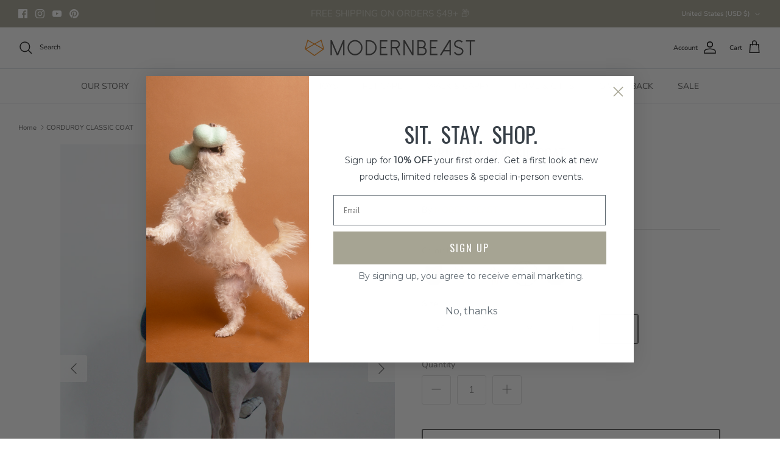

--- FILE ---
content_type: text/html; charset=utf-8
request_url: https://modernbeast.com/products/modern-classic-coat?variant=32097228161139
body_size: 45821
content:
<!DOCTYPE html><html lang="en" dir="ltr">

  <script src="https://code.jquery.com/jquery-3.6.0.min.js" async></script>


<head>
  <meta name="p:domain_verify" content="b898156116a22a1243557072c0a06ac3" />
  <!-- Symmetry 6.0.3 -->

  <title>
    CORDUROY CLASSIC COAT &ndash; MODERNBEAST
  </title>

  <meta charset="utf-8" />
<meta name="viewport" content="width=device-width,initial-scale=1.0" />
<meta http-equiv="X-UA-Compatible" content="IE=edge">

<link rel="preconnect" href="https://cdn.shopify.com" crossorigin>
<link rel="preconnect" href="https://fonts.shopify.com" crossorigin>
<link rel="preconnect" href="https://monorail-edge.shopifysvc.com"><link rel="preload" as="font" href="//modernbeast.com/cdn/fonts/nunito_sans/nunitosans_n4.0276fe080df0ca4e6a22d9cb55aed3ed5ba6b1da.woff2" type="font/woff2" crossorigin><link rel="preload" as="font" href="//modernbeast.com/cdn/fonts/nunito_sans/nunitosans_n4.0276fe080df0ca4e6a22d9cb55aed3ed5ba6b1da.woff2" type="font/woff2" crossorigin><link rel="preload" as="font" href="//modernbeast.com/cdn/fonts/oswald/oswald_n4.7760ed7a63e536050f64bb0607ff70ce07a480bd.woff2" type="font/woff2" crossorigin><link rel="preload" as="font" href="//modernbeast.com/cdn/fonts/oswald/oswald_n4.7760ed7a63e536050f64bb0607ff70ce07a480bd.woff2" type="font/woff2" crossorigin><link rel="preload" href="//modernbeast.com/cdn/shop/t/48/assets/vendor.min.js?v=11589511144441591071688595982" as="script">
<link rel="preload" href="//modernbeast.com/cdn/shop/t/48/assets/theme.js?v=85417484044267405871759279452" as="script"><link rel="canonical" href="https://modernbeast.com/products/modern-classic-coat" /><link rel="icon" href="//modernbeast.com/cdn/shop/files/FAVICON.png?crop=center&height=48&v=1742316688&width=48" type="image/png"><meta name="description" content="When the temperature drops, you know it’s time to get your dog into our MODERN CLASSIC COAT. We’ve combined a clean, modern style with classic corduroy and 100% wool plaid! With understated monochromatic top stitching, a soft, warm, sherpa lining, our adjustable velcro closures allow for a snug fit and added warmth.">
<style>
    @font-face {
  font-family: "Nunito Sans";
  font-weight: 400;
  font-style: normal;
  font-display: fallback;
  src: url("//modernbeast.com/cdn/fonts/nunito_sans/nunitosans_n4.0276fe080df0ca4e6a22d9cb55aed3ed5ba6b1da.woff2") format("woff2"),
       url("//modernbeast.com/cdn/fonts/nunito_sans/nunitosans_n4.b4964bee2f5e7fd9c3826447e73afe2baad607b7.woff") format("woff");
}

    @font-face {
  font-family: "Nunito Sans";
  font-weight: 700;
  font-style: normal;
  font-display: fallback;
  src: url("//modernbeast.com/cdn/fonts/nunito_sans/nunitosans_n7.25d963ed46da26098ebeab731e90d8802d989fa5.woff2") format("woff2"),
       url("//modernbeast.com/cdn/fonts/nunito_sans/nunitosans_n7.d32e3219b3d2ec82285d3027bd673efc61a996c8.woff") format("woff");
}

    @font-face {
  font-family: "Nunito Sans";
  font-weight: 500;
  font-style: normal;
  font-display: fallback;
  src: url("//modernbeast.com/cdn/fonts/nunito_sans/nunitosans_n5.6fc0ed1feb3fc393c40619f180fc49c4d0aae0db.woff2") format("woff2"),
       url("//modernbeast.com/cdn/fonts/nunito_sans/nunitosans_n5.2c84830b46099cbcc1095f30e0957b88b914e50a.woff") format("woff");
}

    @font-face {
  font-family: "Nunito Sans";
  font-weight: 400;
  font-style: italic;
  font-display: fallback;
  src: url("//modernbeast.com/cdn/fonts/nunito_sans/nunitosans_i4.6e408730afac1484cf297c30b0e67c86d17fc586.woff2") format("woff2"),
       url("//modernbeast.com/cdn/fonts/nunito_sans/nunitosans_i4.c9b6dcbfa43622b39a5990002775a8381942ae38.woff") format("woff");
}

    @font-face {
  font-family: "Nunito Sans";
  font-weight: 700;
  font-style: italic;
  font-display: fallback;
  src: url("//modernbeast.com/cdn/fonts/nunito_sans/nunitosans_i7.8c1124729eec046a321e2424b2acf328c2c12139.woff2") format("woff2"),
       url("//modernbeast.com/cdn/fonts/nunito_sans/nunitosans_i7.af4cda04357273e0996d21184432bcb14651a64d.woff") format("woff");
}

    @font-face {
  font-family: Oswald;
  font-weight: 400;
  font-style: normal;
  font-display: fallback;
  src: url("//modernbeast.com/cdn/fonts/oswald/oswald_n4.7760ed7a63e536050f64bb0607ff70ce07a480bd.woff2") format("woff2"),
       url("//modernbeast.com/cdn/fonts/oswald/oswald_n4.ae5e497f60fc686568afe76e9ff1872693c533e9.woff") format("woff");
}

    @font-face {
  font-family: Oswald;
  font-weight: 400;
  font-style: normal;
  font-display: fallback;
  src: url("//modernbeast.com/cdn/fonts/oswald/oswald_n4.7760ed7a63e536050f64bb0607ff70ce07a480bd.woff2") format("woff2"),
       url("//modernbeast.com/cdn/fonts/oswald/oswald_n4.ae5e497f60fc686568afe76e9ff1872693c533e9.woff") format("woff");
}

    @font-face {
  font-family: "Nunito Sans";
  font-weight: 400;
  font-style: normal;
  font-display: fallback;
  src: url("//modernbeast.com/cdn/fonts/nunito_sans/nunitosans_n4.0276fe080df0ca4e6a22d9cb55aed3ed5ba6b1da.woff2") format("woff2"),
       url("//modernbeast.com/cdn/fonts/nunito_sans/nunitosans_n4.b4964bee2f5e7fd9c3826447e73afe2baad607b7.woff") format("woff");
}

    @font-face {
  font-family: "Nunito Sans";
  font-weight: 600;
  font-style: normal;
  font-display: fallback;
  src: url("//modernbeast.com/cdn/fonts/nunito_sans/nunitosans_n6.6e9464eba570101a53130c8130a9e17a8eb55c21.woff2") format("woff2"),
       url("//modernbeast.com/cdn/fonts/nunito_sans/nunitosans_n6.25a0ac0c0a8a26038c7787054dd6058dfbc20fa8.woff") format("woff");
}

  </style>

  <meta property="og:site_name" content="MODERNBEAST">
<meta property="og:url" content="https://modernbeast.com/products/modern-classic-coat">
<meta property="og:title" content="CORDUROY CLASSIC COAT">
<meta property="og:type" content="product">
<meta property="og:description" content="When the temperature drops, you know it’s time to get your dog into our MODERN CLASSIC COAT. We’ve combined a clean, modern style with classic corduroy and 100% wool plaid! With understated monochromatic top stitching, a soft, warm, sherpa lining, our adjustable velcro closures allow for a snug fit and added warmth."><meta property="og:image" content="http://modernbeast.com/cdn/shop/products/MERLOT_COATcopy_2688307b-6d6d-4936-a7f2-e6e70ed2fdfb_1200x1200.jpg?v=1747259004">
  <meta property="og:image:secure_url" content="https://modernbeast.com/cdn/shop/products/MERLOT_COATcopy_2688307b-6d6d-4936-a7f2-e6e70ed2fdfb_1200x1200.jpg?v=1747259004">
  <meta property="og:image:width" content="1024">
  <meta property="og:image:height" content="1280"><meta property="og:price:amount" content="64.00">
  <meta property="og:price:currency" content="USD"><meta name="twitter:card" content="summary_large_image">
<meta name="twitter:title" content="CORDUROY CLASSIC COAT">
<meta name="twitter:description" content="When the temperature drops, you know it’s time to get your dog into our MODERN CLASSIC COAT. We’ve combined a clean, modern style with classic corduroy and 100% wool plaid! With understated monochromatic top stitching, a soft, warm, sherpa lining, our adjustable velcro closures allow for a snug fit and added warmth.">


  <link href="//modernbeast.com/cdn/shop/t/48/assets/styles.css?v=113543582387627621621759257533" rel="stylesheet" type="text/css" media="all" />
<script>
    window.theme = window.theme || {};
    theme.money_format_with_product_code_preference = "$ {{amount}}";
    theme.money_format_with_cart_code_preference = "$ {{amount}}";
    theme.money_format = "$ {{amount}}";
    theme.strings = {
      previous: "Previous",
      next: "Next",
      addressError: "Error looking up that address",
      addressNoResults: "No results for that address",
      addressQueryLimit: "You have exceeded the Google API usage limit. Consider upgrading to a \u003ca href=\"https:\/\/developers.google.com\/maps\/premium\/usage-limits\"\u003ePremium Plan\u003c\/a\u003e.",
      authError: "There was a problem authenticating your Google Maps API Key.",
      icon_labels_left: "Left",
      icon_labels_right: "Right",
      icon_labels_down: "Down",
      icon_labels_close: "Close",
      icon_labels_plus: "Plus",
      imageSlider: "Image slider",
      cart_terms_confirmation: "You must agree to the terms and conditions before continuing.",
      cart_general_quantity_too_high: "You can only have [QUANTITY] in your cart",
      products_listing_from: "From",
      layout_live_search_see_all: "See all results",
      products_product_add_to_cart: "Add to Cart",
      products_variant_no_stock: "JOIN WAITLIST",
      products_variant_non_existent: "Unavailable",
      products_product_pick_a: "Pick a",
      general_navigation_menu_toggle_aria_label: "Toggle menu",
      general_accessibility_labels_close: "Close",
      products_product_added_to_cart: "Added to cart",
      general_quick_search_pages: "Pages",
      general_quick_search_no_results: "Sorry, we couldn\u0026#39;t find any results",
      collections_general_see_all_subcollections: "See all..."
    };
    theme.routes = {
      cart_url: '/cart',
      cart_add_url: '/cart/add.js',
      cart_update_url: '/cart/update.js',
      predictive_search_url: '/search/suggest'
    };
    theme.settings = {
      cart_type: "drawer",
      after_add_to_cart: "drawer",
      quickbuy_style: "button",
      avoid_orphans: true
    };
    document.documentElement.classList.add('js');
  </script>

  <script src="//modernbeast.com/cdn/shop/t/48/assets/vendor.min.js?v=11589511144441591071688595982" defer="defer"></script>
  <script src="//modernbeast.com/cdn/shop/t/48/assets/theme.js?v=85417484044267405871759279452" defer="defer"></script>

  <script>window.performance && window.performance.mark && window.performance.mark('shopify.content_for_header.start');</script><meta name="google-site-verification" content="U7RifnV-smNfjJ2TxUFKK4b86LRNrM1NvdPi4YDqeCM">
<meta name="google-site-verification" content="D1i3szvx4V8c4cttElyrN5vlSq_TcNUQTAjGGhkLREw">
<meta id="shopify-digital-wallet" name="shopify-digital-wallet" content="/9394080/digital_wallets/dialog">
<meta name="shopify-checkout-api-token" content="1800abb3d627471c159b6b72b87e7772">
<meta id="in-context-paypal-metadata" data-shop-id="9394080" data-venmo-supported="false" data-environment="production" data-locale="en_US" data-paypal-v4="true" data-currency="USD">
<link rel="alternate" type="application/json+oembed" href="https://modernbeast.com/products/modern-classic-coat.oembed">
<script async="async" src="/checkouts/internal/preloads.js?locale=en-US"></script>
<link rel="preconnect" href="https://shop.app" crossorigin="anonymous">
<script async="async" src="https://shop.app/checkouts/internal/preloads.js?locale=en-US&shop_id=9394080" crossorigin="anonymous"></script>
<script id="apple-pay-shop-capabilities" type="application/json">{"shopId":9394080,"countryCode":"US","currencyCode":"USD","merchantCapabilities":["supports3DS"],"merchantId":"gid:\/\/shopify\/Shop\/9394080","merchantName":"MODERNBEAST","requiredBillingContactFields":["postalAddress","email","phone"],"requiredShippingContactFields":["postalAddress","email","phone"],"shippingType":"shipping","supportedNetworks":["visa","masterCard","amex","discover","elo","jcb"],"total":{"type":"pending","label":"MODERNBEAST","amount":"1.00"},"shopifyPaymentsEnabled":true,"supportsSubscriptions":true}</script>
<script id="shopify-features" type="application/json">{"accessToken":"1800abb3d627471c159b6b72b87e7772","betas":["rich-media-storefront-analytics"],"domain":"modernbeast.com","predictiveSearch":true,"shopId":9394080,"locale":"en"}</script>
<script>var Shopify = Shopify || {};
Shopify.shop = "modern-beast.myshopify.com";
Shopify.locale = "en";
Shopify.currency = {"active":"USD","rate":"1.0"};
Shopify.country = "US";
Shopify.theme = {"name":"Symmetry","id":125794943091,"schema_name":"Symmetry","schema_version":"6.0.3","theme_store_id":568,"role":"main"};
Shopify.theme.handle = "null";
Shopify.theme.style = {"id":null,"handle":null};
Shopify.cdnHost = "modernbeast.com/cdn";
Shopify.routes = Shopify.routes || {};
Shopify.routes.root = "/";</script>
<script type="module">!function(o){(o.Shopify=o.Shopify||{}).modules=!0}(window);</script>
<script>!function(o){function n(){var o=[];function n(){o.push(Array.prototype.slice.apply(arguments))}return n.q=o,n}var t=o.Shopify=o.Shopify||{};t.loadFeatures=n(),t.autoloadFeatures=n()}(window);</script>
<script>
  window.ShopifyPay = window.ShopifyPay || {};
  window.ShopifyPay.apiHost = "shop.app\/pay";
  window.ShopifyPay.redirectState = null;
</script>
<script id="shop-js-analytics" type="application/json">{"pageType":"product"}</script>
<script defer="defer" async type="module" src="//modernbeast.com/cdn/shopifycloud/shop-js/modules/v2/client.init-shop-cart-sync_BT-GjEfc.en.esm.js"></script>
<script defer="defer" async type="module" src="//modernbeast.com/cdn/shopifycloud/shop-js/modules/v2/chunk.common_D58fp_Oc.esm.js"></script>
<script defer="defer" async type="module" src="//modernbeast.com/cdn/shopifycloud/shop-js/modules/v2/chunk.modal_xMitdFEc.esm.js"></script>
<script type="module">
  await import("//modernbeast.com/cdn/shopifycloud/shop-js/modules/v2/client.init-shop-cart-sync_BT-GjEfc.en.esm.js");
await import("//modernbeast.com/cdn/shopifycloud/shop-js/modules/v2/chunk.common_D58fp_Oc.esm.js");
await import("//modernbeast.com/cdn/shopifycloud/shop-js/modules/v2/chunk.modal_xMitdFEc.esm.js");

  window.Shopify.SignInWithShop?.initShopCartSync?.({"fedCMEnabled":true,"windoidEnabled":true});

</script>
<script defer="defer" async type="module" src="//modernbeast.com/cdn/shopifycloud/shop-js/modules/v2/client.payment-terms_Ci9AEqFq.en.esm.js"></script>
<script defer="defer" async type="module" src="//modernbeast.com/cdn/shopifycloud/shop-js/modules/v2/chunk.common_D58fp_Oc.esm.js"></script>
<script defer="defer" async type="module" src="//modernbeast.com/cdn/shopifycloud/shop-js/modules/v2/chunk.modal_xMitdFEc.esm.js"></script>
<script type="module">
  await import("//modernbeast.com/cdn/shopifycloud/shop-js/modules/v2/client.payment-terms_Ci9AEqFq.en.esm.js");
await import("//modernbeast.com/cdn/shopifycloud/shop-js/modules/v2/chunk.common_D58fp_Oc.esm.js");
await import("//modernbeast.com/cdn/shopifycloud/shop-js/modules/v2/chunk.modal_xMitdFEc.esm.js");

  
</script>
<script>
  window.Shopify = window.Shopify || {};
  if (!window.Shopify.featureAssets) window.Shopify.featureAssets = {};
  window.Shopify.featureAssets['shop-js'] = {"shop-cart-sync":["modules/v2/client.shop-cart-sync_DZOKe7Ll.en.esm.js","modules/v2/chunk.common_D58fp_Oc.esm.js","modules/v2/chunk.modal_xMitdFEc.esm.js"],"init-fed-cm":["modules/v2/client.init-fed-cm_B6oLuCjv.en.esm.js","modules/v2/chunk.common_D58fp_Oc.esm.js","modules/v2/chunk.modal_xMitdFEc.esm.js"],"shop-cash-offers":["modules/v2/client.shop-cash-offers_D2sdYoxE.en.esm.js","modules/v2/chunk.common_D58fp_Oc.esm.js","modules/v2/chunk.modal_xMitdFEc.esm.js"],"shop-login-button":["modules/v2/client.shop-login-button_QeVjl5Y3.en.esm.js","modules/v2/chunk.common_D58fp_Oc.esm.js","modules/v2/chunk.modal_xMitdFEc.esm.js"],"pay-button":["modules/v2/client.pay-button_DXTOsIq6.en.esm.js","modules/v2/chunk.common_D58fp_Oc.esm.js","modules/v2/chunk.modal_xMitdFEc.esm.js"],"shop-button":["modules/v2/client.shop-button_DQZHx9pm.en.esm.js","modules/v2/chunk.common_D58fp_Oc.esm.js","modules/v2/chunk.modal_xMitdFEc.esm.js"],"avatar":["modules/v2/client.avatar_BTnouDA3.en.esm.js"],"init-windoid":["modules/v2/client.init-windoid_CR1B-cfM.en.esm.js","modules/v2/chunk.common_D58fp_Oc.esm.js","modules/v2/chunk.modal_xMitdFEc.esm.js"],"init-shop-for-new-customer-accounts":["modules/v2/client.init-shop-for-new-customer-accounts_C_vY_xzh.en.esm.js","modules/v2/client.shop-login-button_QeVjl5Y3.en.esm.js","modules/v2/chunk.common_D58fp_Oc.esm.js","modules/v2/chunk.modal_xMitdFEc.esm.js"],"init-shop-email-lookup-coordinator":["modules/v2/client.init-shop-email-lookup-coordinator_BI7n9ZSv.en.esm.js","modules/v2/chunk.common_D58fp_Oc.esm.js","modules/v2/chunk.modal_xMitdFEc.esm.js"],"init-shop-cart-sync":["modules/v2/client.init-shop-cart-sync_BT-GjEfc.en.esm.js","modules/v2/chunk.common_D58fp_Oc.esm.js","modules/v2/chunk.modal_xMitdFEc.esm.js"],"shop-toast-manager":["modules/v2/client.shop-toast-manager_DiYdP3xc.en.esm.js","modules/v2/chunk.common_D58fp_Oc.esm.js","modules/v2/chunk.modal_xMitdFEc.esm.js"],"init-customer-accounts":["modules/v2/client.init-customer-accounts_D9ZNqS-Q.en.esm.js","modules/v2/client.shop-login-button_QeVjl5Y3.en.esm.js","modules/v2/chunk.common_D58fp_Oc.esm.js","modules/v2/chunk.modal_xMitdFEc.esm.js"],"init-customer-accounts-sign-up":["modules/v2/client.init-customer-accounts-sign-up_iGw4briv.en.esm.js","modules/v2/client.shop-login-button_QeVjl5Y3.en.esm.js","modules/v2/chunk.common_D58fp_Oc.esm.js","modules/v2/chunk.modal_xMitdFEc.esm.js"],"shop-follow-button":["modules/v2/client.shop-follow-button_CqMgW2wH.en.esm.js","modules/v2/chunk.common_D58fp_Oc.esm.js","modules/v2/chunk.modal_xMitdFEc.esm.js"],"checkout-modal":["modules/v2/client.checkout-modal_xHeaAweL.en.esm.js","modules/v2/chunk.common_D58fp_Oc.esm.js","modules/v2/chunk.modal_xMitdFEc.esm.js"],"shop-login":["modules/v2/client.shop-login_D91U-Q7h.en.esm.js","modules/v2/chunk.common_D58fp_Oc.esm.js","modules/v2/chunk.modal_xMitdFEc.esm.js"],"lead-capture":["modules/v2/client.lead-capture_BJmE1dJe.en.esm.js","modules/v2/chunk.common_D58fp_Oc.esm.js","modules/v2/chunk.modal_xMitdFEc.esm.js"],"payment-terms":["modules/v2/client.payment-terms_Ci9AEqFq.en.esm.js","modules/v2/chunk.common_D58fp_Oc.esm.js","modules/v2/chunk.modal_xMitdFEc.esm.js"]};
</script>
<script>(function() {
  var isLoaded = false;
  function asyncLoad() {
    if (isLoaded) return;
    isLoaded = true;
    var urls = ["https:\/\/cdn.shopify.com\/s\/files\/1\/0939\/4080\/t\/47\/assets\/globo.preorder.init.js?v=1645083315\u0026shop=modern-beast.myshopify.com","https:\/\/cdn.getcarro.com\/script-tags\/all\/nb-101920173500.js?shop=modern-beast.myshopify.com","https:\/\/s3.eu-west-1.amazonaws.com\/production-klarna-il-shopify-osm\/96a3edce0d4c0d28541f7d8d7ba98bb63081798a\/modern-beast.myshopify.com-1739051980452.js?shop=modern-beast.myshopify.com","https:\/\/cdn.nfcube.com\/instafeed-2958466822b6b648de540f4960081bb5.js?shop=modern-beast.myshopify.com","\/\/cdn.shopify.com\/proxy\/3c55c1f3962937e30390c9405085fd3df18443e4bf8c15f218e8c290e961cebb\/api.goaffpro.com\/loader.js?shop=modern-beast.myshopify.com\u0026sp-cache-control=cHVibGljLCBtYXgtYWdlPTkwMA"];
    for (var i = 0; i < urls.length; i++) {
      var s = document.createElement('script');
      s.type = 'text/javascript';
      s.async = true;
      s.src = urls[i];
      var x = document.getElementsByTagName('script')[0];
      x.parentNode.insertBefore(s, x);
    }
  };
  if(window.attachEvent) {
    window.attachEvent('onload', asyncLoad);
  } else {
    window.addEventListener('load', asyncLoad, false);
  }
})();</script>
<script id="__st">var __st={"a":9394080,"offset":-28800,"reqid":"813e3e45-1dbe-49fe-b6ae-2511f581ff32-1769251450","pageurl":"modernbeast.com\/products\/modern-classic-coat?variant=32097228161139","u":"76e76d9b74f0","p":"product","rtyp":"product","rid":4611150413939};</script>
<script>window.ShopifyPaypalV4VisibilityTracking = true;</script>
<script id="captcha-bootstrap">!function(){'use strict';const t='contact',e='account',n='new_comment',o=[[t,t],['blogs',n],['comments',n],[t,'customer']],c=[[e,'customer_login'],[e,'guest_login'],[e,'recover_customer_password'],[e,'create_customer']],r=t=>t.map((([t,e])=>`form[action*='/${t}']:not([data-nocaptcha='true']) input[name='form_type'][value='${e}']`)).join(','),a=t=>()=>t?[...document.querySelectorAll(t)].map((t=>t.form)):[];function s(){const t=[...o],e=r(t);return a(e)}const i='password',u='form_key',d=['recaptcha-v3-token','g-recaptcha-response','h-captcha-response',i],f=()=>{try{return window.sessionStorage}catch{return}},m='__shopify_v',_=t=>t.elements[u];function p(t,e,n=!1){try{const o=window.sessionStorage,c=JSON.parse(o.getItem(e)),{data:r}=function(t){const{data:e,action:n}=t;return t[m]||n?{data:e,action:n}:{data:t,action:n}}(c);for(const[e,n]of Object.entries(r))t.elements[e]&&(t.elements[e].value=n);n&&o.removeItem(e)}catch(o){console.error('form repopulation failed',{error:o})}}const l='form_type',E='cptcha';function T(t){t.dataset[E]=!0}const w=window,h=w.document,L='Shopify',v='ce_forms',y='captcha';let A=!1;((t,e)=>{const n=(g='f06e6c50-85a8-45c8-87d0-21a2b65856fe',I='https://cdn.shopify.com/shopifycloud/storefront-forms-hcaptcha/ce_storefront_forms_captcha_hcaptcha.v1.5.2.iife.js',D={infoText:'Protected by hCaptcha',privacyText:'Privacy',termsText:'Terms'},(t,e,n)=>{const o=w[L][v],c=o.bindForm;if(c)return c(t,g,e,D).then(n);var r;o.q.push([[t,g,e,D],n]),r=I,A||(h.body.append(Object.assign(h.createElement('script'),{id:'captcha-provider',async:!0,src:r})),A=!0)});var g,I,D;w[L]=w[L]||{},w[L][v]=w[L][v]||{},w[L][v].q=[],w[L][y]=w[L][y]||{},w[L][y].protect=function(t,e){n(t,void 0,e),T(t)},Object.freeze(w[L][y]),function(t,e,n,w,h,L){const[v,y,A,g]=function(t,e,n){const i=e?o:[],u=t?c:[],d=[...i,...u],f=r(d),m=r(i),_=r(d.filter((([t,e])=>n.includes(e))));return[a(f),a(m),a(_),s()]}(w,h,L),I=t=>{const e=t.target;return e instanceof HTMLFormElement?e:e&&e.form},D=t=>v().includes(t);t.addEventListener('submit',(t=>{const e=I(t);if(!e)return;const n=D(e)&&!e.dataset.hcaptchaBound&&!e.dataset.recaptchaBound,o=_(e),c=g().includes(e)&&(!o||!o.value);(n||c)&&t.preventDefault(),c&&!n&&(function(t){try{if(!f())return;!function(t){const e=f();if(!e)return;const n=_(t);if(!n)return;const o=n.value;o&&e.removeItem(o)}(t);const e=Array.from(Array(32),(()=>Math.random().toString(36)[2])).join('');!function(t,e){_(t)||t.append(Object.assign(document.createElement('input'),{type:'hidden',name:u})),t.elements[u].value=e}(t,e),function(t,e){const n=f();if(!n)return;const o=[...t.querySelectorAll(`input[type='${i}']`)].map((({name:t})=>t)),c=[...d,...o],r={};for(const[a,s]of new FormData(t).entries())c.includes(a)||(r[a]=s);n.setItem(e,JSON.stringify({[m]:1,action:t.action,data:r}))}(t,e)}catch(e){console.error('failed to persist form',e)}}(e),e.submit())}));const S=(t,e)=>{t&&!t.dataset[E]&&(n(t,e.some((e=>e===t))),T(t))};for(const o of['focusin','change'])t.addEventListener(o,(t=>{const e=I(t);D(e)&&S(e,y())}));const B=e.get('form_key'),M=e.get(l),P=B&&M;t.addEventListener('DOMContentLoaded',(()=>{const t=y();if(P)for(const e of t)e.elements[l].value===M&&p(e,B);[...new Set([...A(),...v().filter((t=>'true'===t.dataset.shopifyCaptcha))])].forEach((e=>S(e,t)))}))}(h,new URLSearchParams(w.location.search),n,t,e,['guest_login'])})(!0,!0)}();</script>
<script integrity="sha256-4kQ18oKyAcykRKYeNunJcIwy7WH5gtpwJnB7kiuLZ1E=" data-source-attribution="shopify.loadfeatures" defer="defer" src="//modernbeast.com/cdn/shopifycloud/storefront/assets/storefront/load_feature-a0a9edcb.js" crossorigin="anonymous"></script>
<script crossorigin="anonymous" defer="defer" src="//modernbeast.com/cdn/shopifycloud/storefront/assets/shopify_pay/storefront-65b4c6d7.js?v=20250812"></script>
<script data-source-attribution="shopify.dynamic_checkout.dynamic.init">var Shopify=Shopify||{};Shopify.PaymentButton=Shopify.PaymentButton||{isStorefrontPortableWallets:!0,init:function(){window.Shopify.PaymentButton.init=function(){};var t=document.createElement("script");t.src="https://modernbeast.com/cdn/shopifycloud/portable-wallets/latest/portable-wallets.en.js",t.type="module",document.head.appendChild(t)}};
</script>
<script data-source-attribution="shopify.dynamic_checkout.buyer_consent">
  function portableWalletsHideBuyerConsent(e){var t=document.getElementById("shopify-buyer-consent"),n=document.getElementById("shopify-subscription-policy-button");t&&n&&(t.classList.add("hidden"),t.setAttribute("aria-hidden","true"),n.removeEventListener("click",e))}function portableWalletsShowBuyerConsent(e){var t=document.getElementById("shopify-buyer-consent"),n=document.getElementById("shopify-subscription-policy-button");t&&n&&(t.classList.remove("hidden"),t.removeAttribute("aria-hidden"),n.addEventListener("click",e))}window.Shopify?.PaymentButton&&(window.Shopify.PaymentButton.hideBuyerConsent=portableWalletsHideBuyerConsent,window.Shopify.PaymentButton.showBuyerConsent=portableWalletsShowBuyerConsent);
</script>
<script>
  function portableWalletsCleanup(e){e&&e.src&&console.error("Failed to load portable wallets script "+e.src);var t=document.querySelectorAll("shopify-accelerated-checkout .shopify-payment-button__skeleton, shopify-accelerated-checkout-cart .wallet-cart-button__skeleton"),e=document.getElementById("shopify-buyer-consent");for(let e=0;e<t.length;e++)t[e].remove();e&&e.remove()}function portableWalletsNotLoadedAsModule(e){e instanceof ErrorEvent&&"string"==typeof e.message&&e.message.includes("import.meta")&&"string"==typeof e.filename&&e.filename.includes("portable-wallets")&&(window.removeEventListener("error",portableWalletsNotLoadedAsModule),window.Shopify.PaymentButton.failedToLoad=e,"loading"===document.readyState?document.addEventListener("DOMContentLoaded",window.Shopify.PaymentButton.init):window.Shopify.PaymentButton.init())}window.addEventListener("error",portableWalletsNotLoadedAsModule);
</script>

<script type="module" src="https://modernbeast.com/cdn/shopifycloud/portable-wallets/latest/portable-wallets.en.js" onError="portableWalletsCleanup(this)" crossorigin="anonymous"></script>
<script nomodule>
  document.addEventListener("DOMContentLoaded", portableWalletsCleanup);
</script>

<link id="shopify-accelerated-checkout-styles" rel="stylesheet" media="screen" href="https://modernbeast.com/cdn/shopifycloud/portable-wallets/latest/accelerated-checkout-backwards-compat.css" crossorigin="anonymous">
<style id="shopify-accelerated-checkout-cart">
        #shopify-buyer-consent {
  margin-top: 1em;
  display: inline-block;
  width: 100%;
}

#shopify-buyer-consent.hidden {
  display: none;
}

#shopify-subscription-policy-button {
  background: none;
  border: none;
  padding: 0;
  text-decoration: underline;
  font-size: inherit;
  cursor: pointer;
}

#shopify-subscription-policy-button::before {
  box-shadow: none;
}

      </style>
<script id="sections-script" data-sections="product-recommendations" defer="defer" src="//modernbeast.com/cdn/shop/t/48/compiled_assets/scripts.js?v=44421"></script>
<script>window.performance && window.performance.mark && window.performance.mark('shopify.content_for_header.end');</script>


<style>
  .rimage-wrapper .rimage__image.cover {
      object-fit: contain;
  }
</style>


<!-- BEGIN app block: shopify://apps/pagefly-page-builder/blocks/app-embed/83e179f7-59a0-4589-8c66-c0dddf959200 -->

<!-- BEGIN app snippet: pagefly-cro-ab-testing-main -->







<script>
  ;(function () {
    const url = new URL(window.location)
    const viewParam = url.searchParams.get('view')
    if (viewParam && viewParam.includes('variant-pf-')) {
      url.searchParams.set('pf_v', viewParam)
      url.searchParams.delete('view')
      window.history.replaceState({}, '', url)
    }
  })()
</script>



<script type='module'>
  
  window.PAGEFLY_CRO = window.PAGEFLY_CRO || {}

  window.PAGEFLY_CRO['data_debug'] = {
    original_template_suffix: "all_products",
    allow_ab_test: false,
    ab_test_start_time: 0,
    ab_test_end_time: 0,
    today_date_time: 1769251450000,
  }
  window.PAGEFLY_CRO['GA4'] = { enabled: false}
</script>

<!-- END app snippet -->








  <script src='https://cdn.shopify.com/extensions/019bb4f9-aed6-78a3-be91-e9d44663e6bf/pagefly-page-builder-215/assets/pagefly-helper.js' defer='defer'></script>

  <script src='https://cdn.shopify.com/extensions/019bb4f9-aed6-78a3-be91-e9d44663e6bf/pagefly-page-builder-215/assets/pagefly-general-helper.js' defer='defer'></script>

  <script src='https://cdn.shopify.com/extensions/019bb4f9-aed6-78a3-be91-e9d44663e6bf/pagefly-page-builder-215/assets/pagefly-snap-slider.js' defer='defer'></script>

  <script src='https://cdn.shopify.com/extensions/019bb4f9-aed6-78a3-be91-e9d44663e6bf/pagefly-page-builder-215/assets/pagefly-slideshow-v3.js' defer='defer'></script>

  <script src='https://cdn.shopify.com/extensions/019bb4f9-aed6-78a3-be91-e9d44663e6bf/pagefly-page-builder-215/assets/pagefly-slideshow-v4.js' defer='defer'></script>

  <script src='https://cdn.shopify.com/extensions/019bb4f9-aed6-78a3-be91-e9d44663e6bf/pagefly-page-builder-215/assets/pagefly-glider.js' defer='defer'></script>

  <script src='https://cdn.shopify.com/extensions/019bb4f9-aed6-78a3-be91-e9d44663e6bf/pagefly-page-builder-215/assets/pagefly-slideshow-v1-v2.js' defer='defer'></script>

  <script src='https://cdn.shopify.com/extensions/019bb4f9-aed6-78a3-be91-e9d44663e6bf/pagefly-page-builder-215/assets/pagefly-product-media.js' defer='defer'></script>

  <script src='https://cdn.shopify.com/extensions/019bb4f9-aed6-78a3-be91-e9d44663e6bf/pagefly-page-builder-215/assets/pagefly-product.js' defer='defer'></script>


<script id='pagefly-helper-data' type='application/json'>
  {
    "page_optimization": {
      "assets_prefetching": false
    },
    "elements_asset_mapper": {
      "Accordion": "https://cdn.shopify.com/extensions/019bb4f9-aed6-78a3-be91-e9d44663e6bf/pagefly-page-builder-215/assets/pagefly-accordion.js",
      "Accordion3": "https://cdn.shopify.com/extensions/019bb4f9-aed6-78a3-be91-e9d44663e6bf/pagefly-page-builder-215/assets/pagefly-accordion3.js",
      "CountDown": "https://cdn.shopify.com/extensions/019bb4f9-aed6-78a3-be91-e9d44663e6bf/pagefly-page-builder-215/assets/pagefly-countdown.js",
      "GMap1": "https://cdn.shopify.com/extensions/019bb4f9-aed6-78a3-be91-e9d44663e6bf/pagefly-page-builder-215/assets/pagefly-gmap.js",
      "GMap2": "https://cdn.shopify.com/extensions/019bb4f9-aed6-78a3-be91-e9d44663e6bf/pagefly-page-builder-215/assets/pagefly-gmap.js",
      "GMapBasicV2": "https://cdn.shopify.com/extensions/019bb4f9-aed6-78a3-be91-e9d44663e6bf/pagefly-page-builder-215/assets/pagefly-gmap.js",
      "GMapAdvancedV2": "https://cdn.shopify.com/extensions/019bb4f9-aed6-78a3-be91-e9d44663e6bf/pagefly-page-builder-215/assets/pagefly-gmap.js",
      "HTML.Video": "https://cdn.shopify.com/extensions/019bb4f9-aed6-78a3-be91-e9d44663e6bf/pagefly-page-builder-215/assets/pagefly-htmlvideo.js",
      "HTML.Video2": "https://cdn.shopify.com/extensions/019bb4f9-aed6-78a3-be91-e9d44663e6bf/pagefly-page-builder-215/assets/pagefly-htmlvideo2.js",
      "HTML.Video3": "https://cdn.shopify.com/extensions/019bb4f9-aed6-78a3-be91-e9d44663e6bf/pagefly-page-builder-215/assets/pagefly-htmlvideo2.js",
      "BackgroundVideo": "https://cdn.shopify.com/extensions/019bb4f9-aed6-78a3-be91-e9d44663e6bf/pagefly-page-builder-215/assets/pagefly-htmlvideo2.js",
      "Instagram": "https://cdn.shopify.com/extensions/019bb4f9-aed6-78a3-be91-e9d44663e6bf/pagefly-page-builder-215/assets/pagefly-instagram.js",
      "Instagram2": "https://cdn.shopify.com/extensions/019bb4f9-aed6-78a3-be91-e9d44663e6bf/pagefly-page-builder-215/assets/pagefly-instagram.js",
      "Insta3": "https://cdn.shopify.com/extensions/019bb4f9-aed6-78a3-be91-e9d44663e6bf/pagefly-page-builder-215/assets/pagefly-instagram3.js",
      "Tabs": "https://cdn.shopify.com/extensions/019bb4f9-aed6-78a3-be91-e9d44663e6bf/pagefly-page-builder-215/assets/pagefly-tab.js",
      "Tabs3": "https://cdn.shopify.com/extensions/019bb4f9-aed6-78a3-be91-e9d44663e6bf/pagefly-page-builder-215/assets/pagefly-tab3.js",
      "ProductBox": "https://cdn.shopify.com/extensions/019bb4f9-aed6-78a3-be91-e9d44663e6bf/pagefly-page-builder-215/assets/pagefly-cart.js",
      "FBPageBox2": "https://cdn.shopify.com/extensions/019bb4f9-aed6-78a3-be91-e9d44663e6bf/pagefly-page-builder-215/assets/pagefly-facebook.js",
      "FBLikeButton2": "https://cdn.shopify.com/extensions/019bb4f9-aed6-78a3-be91-e9d44663e6bf/pagefly-page-builder-215/assets/pagefly-facebook.js",
      "TwitterFeed2": "https://cdn.shopify.com/extensions/019bb4f9-aed6-78a3-be91-e9d44663e6bf/pagefly-page-builder-215/assets/pagefly-twitter.js",
      "Paragraph4": "https://cdn.shopify.com/extensions/019bb4f9-aed6-78a3-be91-e9d44663e6bf/pagefly-page-builder-215/assets/pagefly-paragraph4.js",

      "AliReviews": "https://cdn.shopify.com/extensions/019bb4f9-aed6-78a3-be91-e9d44663e6bf/pagefly-page-builder-215/assets/pagefly-3rd-elements.js",
      "BackInStock": "https://cdn.shopify.com/extensions/019bb4f9-aed6-78a3-be91-e9d44663e6bf/pagefly-page-builder-215/assets/pagefly-3rd-elements.js",
      "GloboBackInStock": "https://cdn.shopify.com/extensions/019bb4f9-aed6-78a3-be91-e9d44663e6bf/pagefly-page-builder-215/assets/pagefly-3rd-elements.js",
      "GrowaveWishlist": "https://cdn.shopify.com/extensions/019bb4f9-aed6-78a3-be91-e9d44663e6bf/pagefly-page-builder-215/assets/pagefly-3rd-elements.js",
      "InfiniteOptionsShopPad": "https://cdn.shopify.com/extensions/019bb4f9-aed6-78a3-be91-e9d44663e6bf/pagefly-page-builder-215/assets/pagefly-3rd-elements.js",
      "InkybayProductPersonalizer": "https://cdn.shopify.com/extensions/019bb4f9-aed6-78a3-be91-e9d44663e6bf/pagefly-page-builder-215/assets/pagefly-3rd-elements.js",
      "LimeSpot": "https://cdn.shopify.com/extensions/019bb4f9-aed6-78a3-be91-e9d44663e6bf/pagefly-page-builder-215/assets/pagefly-3rd-elements.js",
      "Loox": "https://cdn.shopify.com/extensions/019bb4f9-aed6-78a3-be91-e9d44663e6bf/pagefly-page-builder-215/assets/pagefly-3rd-elements.js",
      "Opinew": "https://cdn.shopify.com/extensions/019bb4f9-aed6-78a3-be91-e9d44663e6bf/pagefly-page-builder-215/assets/pagefly-3rd-elements.js",
      "Powr": "https://cdn.shopify.com/extensions/019bb4f9-aed6-78a3-be91-e9d44663e6bf/pagefly-page-builder-215/assets/pagefly-3rd-elements.js",
      "ProductReviews": "https://cdn.shopify.com/extensions/019bb4f9-aed6-78a3-be91-e9d44663e6bf/pagefly-page-builder-215/assets/pagefly-3rd-elements.js",
      "PushOwl": "https://cdn.shopify.com/extensions/019bb4f9-aed6-78a3-be91-e9d44663e6bf/pagefly-page-builder-215/assets/pagefly-3rd-elements.js",
      "ReCharge": "https://cdn.shopify.com/extensions/019bb4f9-aed6-78a3-be91-e9d44663e6bf/pagefly-page-builder-215/assets/pagefly-3rd-elements.js",
      "Rivyo": "https://cdn.shopify.com/extensions/019bb4f9-aed6-78a3-be91-e9d44663e6bf/pagefly-page-builder-215/assets/pagefly-3rd-elements.js",
      "TrackingMore": "https://cdn.shopify.com/extensions/019bb4f9-aed6-78a3-be91-e9d44663e6bf/pagefly-page-builder-215/assets/pagefly-3rd-elements.js",
      "Vitals": "https://cdn.shopify.com/extensions/019bb4f9-aed6-78a3-be91-e9d44663e6bf/pagefly-page-builder-215/assets/pagefly-3rd-elements.js",
      "Wiser": "https://cdn.shopify.com/extensions/019bb4f9-aed6-78a3-be91-e9d44663e6bf/pagefly-page-builder-215/assets/pagefly-3rd-elements.js"
    },
    "custom_elements_mapper": {
      "pf-click-action-element": "https://cdn.shopify.com/extensions/019bb4f9-aed6-78a3-be91-e9d44663e6bf/pagefly-page-builder-215/assets/pagefly-click-action-element.js",
      "pf-dialog-element": "https://cdn.shopify.com/extensions/019bb4f9-aed6-78a3-be91-e9d44663e6bf/pagefly-page-builder-215/assets/pagefly-dialog-element.js"
    }
  }
</script>


<!-- END app block --><!-- BEGIN app block: shopify://apps/klaviyo-email-marketing-sms/blocks/klaviyo-onsite-embed/2632fe16-c075-4321-a88b-50b567f42507 -->












  <script async src="https://static.klaviyo.com/onsite/js/VDgew5/klaviyo.js?company_id=VDgew5"></script>
  <script>!function(){if(!window.klaviyo){window._klOnsite=window._klOnsite||[];try{window.klaviyo=new Proxy({},{get:function(n,i){return"push"===i?function(){var n;(n=window._klOnsite).push.apply(n,arguments)}:function(){for(var n=arguments.length,o=new Array(n),w=0;w<n;w++)o[w]=arguments[w];var t="function"==typeof o[o.length-1]?o.pop():void 0,e=new Promise((function(n){window._klOnsite.push([i].concat(o,[function(i){t&&t(i),n(i)}]))}));return e}}})}catch(n){window.klaviyo=window.klaviyo||[],window.klaviyo.push=function(){var n;(n=window._klOnsite).push.apply(n,arguments)}}}}();</script>

  
    <script id="viewed_product">
      if (item == null) {
        var _learnq = _learnq || [];

        var MetafieldReviews = null
        var MetafieldYotpoRating = null
        var MetafieldYotpoCount = null
        var MetafieldLooxRating = null
        var MetafieldLooxCount = null
        var okendoProduct = null
        var okendoProductReviewCount = null
        var okendoProductReviewAverageValue = null
        try {
          // The following fields are used for Customer Hub recently viewed in order to add reviews.
          // This information is not part of __kla_viewed. Instead, it is part of __kla_viewed_reviewed_items
          MetafieldReviews = {};
          MetafieldYotpoRating = null
          MetafieldYotpoCount = null
          MetafieldLooxRating = null
          MetafieldLooxCount = null

          okendoProduct = null
          // If the okendo metafield is not legacy, it will error, which then requires the new json formatted data
          if (okendoProduct && 'error' in okendoProduct) {
            okendoProduct = null
          }
          okendoProductReviewCount = okendoProduct ? okendoProduct.reviewCount : null
          okendoProductReviewAverageValue = okendoProduct ? okendoProduct.reviewAverageValue : null
        } catch (error) {
          console.error('Error in Klaviyo onsite reviews tracking:', error);
        }

        var item = {
          Name: "CORDUROY CLASSIC COAT",
          ProductID: 4611150413939,
          Categories: ["BEASTWEAR","COATS \u0026 JACKETS","HOLIDAY BEAST APPAREL","OUTERWEAR","THE HOLIDAY COLLECTION"],
          ImageURL: "https://modernbeast.com/cdn/shop/products/MERLOT_COATcopy_2688307b-6d6d-4936-a7f2-e6e70ed2fdfb_grande.jpg?v=1747259004",
          URL: "https://modernbeast.com/products/modern-classic-coat",
          Brand: "MODERNBEAST",
          Price: "$ 64.00",
          Value: "64.00",
          CompareAtPrice: "$ 0.00"
        };
        _learnq.push(['track', 'Viewed Product', item]);
        _learnq.push(['trackViewedItem', {
          Title: item.Name,
          ItemId: item.ProductID,
          Categories: item.Categories,
          ImageUrl: item.ImageURL,
          Url: item.URL,
          Metadata: {
            Brand: item.Brand,
            Price: item.Price,
            Value: item.Value,
            CompareAtPrice: item.CompareAtPrice
          },
          metafields:{
            reviews: MetafieldReviews,
            yotpo:{
              rating: MetafieldYotpoRating,
              count: MetafieldYotpoCount,
            },
            loox:{
              rating: MetafieldLooxRating,
              count: MetafieldLooxCount,
            },
            okendo: {
              rating: okendoProductReviewAverageValue,
              count: okendoProductReviewCount,
            }
          }
        }]);
      }
    </script>
  




  <script>
    window.klaviyoReviewsProductDesignMode = false
  </script>







<!-- END app block --><link href="https://monorail-edge.shopifysvc.com" rel="dns-prefetch">
<script>(function(){if ("sendBeacon" in navigator && "performance" in window) {try {var session_token_from_headers = performance.getEntriesByType('navigation')[0].serverTiming.find(x => x.name == '_s').description;} catch {var session_token_from_headers = undefined;}var session_cookie_matches = document.cookie.match(/_shopify_s=([^;]*)/);var session_token_from_cookie = session_cookie_matches && session_cookie_matches.length === 2 ? session_cookie_matches[1] : "";var session_token = session_token_from_headers || session_token_from_cookie || "";function handle_abandonment_event(e) {var entries = performance.getEntries().filter(function(entry) {return /monorail-edge.shopifysvc.com/.test(entry.name);});if (!window.abandonment_tracked && entries.length === 0) {window.abandonment_tracked = true;var currentMs = Date.now();var navigation_start = performance.timing.navigationStart;var payload = {shop_id: 9394080,url: window.location.href,navigation_start,duration: currentMs - navigation_start,session_token,page_type: "product"};window.navigator.sendBeacon("https://monorail-edge.shopifysvc.com/v1/produce", JSON.stringify({schema_id: "online_store_buyer_site_abandonment/1.1",payload: payload,metadata: {event_created_at_ms: currentMs,event_sent_at_ms: currentMs}}));}}window.addEventListener('pagehide', handle_abandonment_event);}}());</script>
<script id="web-pixels-manager-setup">(function e(e,d,r,n,o){if(void 0===o&&(o={}),!Boolean(null===(a=null===(i=window.Shopify)||void 0===i?void 0:i.analytics)||void 0===a?void 0:a.replayQueue)){var i,a;window.Shopify=window.Shopify||{};var t=window.Shopify;t.analytics=t.analytics||{};var s=t.analytics;s.replayQueue=[],s.publish=function(e,d,r){return s.replayQueue.push([e,d,r]),!0};try{self.performance.mark("wpm:start")}catch(e){}var l=function(){var e={modern:/Edge?\/(1{2}[4-9]|1[2-9]\d|[2-9]\d{2}|\d{4,})\.\d+(\.\d+|)|Firefox\/(1{2}[4-9]|1[2-9]\d|[2-9]\d{2}|\d{4,})\.\d+(\.\d+|)|Chrom(ium|e)\/(9{2}|\d{3,})\.\d+(\.\d+|)|(Maci|X1{2}).+ Version\/(15\.\d+|(1[6-9]|[2-9]\d|\d{3,})\.\d+)([,.]\d+|)( \(\w+\)|)( Mobile\/\w+|) Safari\/|Chrome.+OPR\/(9{2}|\d{3,})\.\d+\.\d+|(CPU[ +]OS|iPhone[ +]OS|CPU[ +]iPhone|CPU IPhone OS|CPU iPad OS)[ +]+(15[._]\d+|(1[6-9]|[2-9]\d|\d{3,})[._]\d+)([._]\d+|)|Android:?[ /-](13[3-9]|1[4-9]\d|[2-9]\d{2}|\d{4,})(\.\d+|)(\.\d+|)|Android.+Firefox\/(13[5-9]|1[4-9]\d|[2-9]\d{2}|\d{4,})\.\d+(\.\d+|)|Android.+Chrom(ium|e)\/(13[3-9]|1[4-9]\d|[2-9]\d{2}|\d{4,})\.\d+(\.\d+|)|SamsungBrowser\/([2-9]\d|\d{3,})\.\d+/,legacy:/Edge?\/(1[6-9]|[2-9]\d|\d{3,})\.\d+(\.\d+|)|Firefox\/(5[4-9]|[6-9]\d|\d{3,})\.\d+(\.\d+|)|Chrom(ium|e)\/(5[1-9]|[6-9]\d|\d{3,})\.\d+(\.\d+|)([\d.]+$|.*Safari\/(?![\d.]+ Edge\/[\d.]+$))|(Maci|X1{2}).+ Version\/(10\.\d+|(1[1-9]|[2-9]\d|\d{3,})\.\d+)([,.]\d+|)( \(\w+\)|)( Mobile\/\w+|) Safari\/|Chrome.+OPR\/(3[89]|[4-9]\d|\d{3,})\.\d+\.\d+|(CPU[ +]OS|iPhone[ +]OS|CPU[ +]iPhone|CPU IPhone OS|CPU iPad OS)[ +]+(10[._]\d+|(1[1-9]|[2-9]\d|\d{3,})[._]\d+)([._]\d+|)|Android:?[ /-](13[3-9]|1[4-9]\d|[2-9]\d{2}|\d{4,})(\.\d+|)(\.\d+|)|Mobile Safari.+OPR\/([89]\d|\d{3,})\.\d+\.\d+|Android.+Firefox\/(13[5-9]|1[4-9]\d|[2-9]\d{2}|\d{4,})\.\d+(\.\d+|)|Android.+Chrom(ium|e)\/(13[3-9]|1[4-9]\d|[2-9]\d{2}|\d{4,})\.\d+(\.\d+|)|Android.+(UC? ?Browser|UCWEB|U3)[ /]?(15\.([5-9]|\d{2,})|(1[6-9]|[2-9]\d|\d{3,})\.\d+)\.\d+|SamsungBrowser\/(5\.\d+|([6-9]|\d{2,})\.\d+)|Android.+MQ{2}Browser\/(14(\.(9|\d{2,})|)|(1[5-9]|[2-9]\d|\d{3,})(\.\d+|))(\.\d+|)|K[Aa][Ii]OS\/(3\.\d+|([4-9]|\d{2,})\.\d+)(\.\d+|)/},d=e.modern,r=e.legacy,n=navigator.userAgent;return n.match(d)?"modern":n.match(r)?"legacy":"unknown"}(),u="modern"===l?"modern":"legacy",c=(null!=n?n:{modern:"",legacy:""})[u],f=function(e){return[e.baseUrl,"/wpm","/b",e.hashVersion,"modern"===e.buildTarget?"m":"l",".js"].join("")}({baseUrl:d,hashVersion:r,buildTarget:u}),m=function(e){var d=e.version,r=e.bundleTarget,n=e.surface,o=e.pageUrl,i=e.monorailEndpoint;return{emit:function(e){var a=e.status,t=e.errorMsg,s=(new Date).getTime(),l=JSON.stringify({metadata:{event_sent_at_ms:s},events:[{schema_id:"web_pixels_manager_load/3.1",payload:{version:d,bundle_target:r,page_url:o,status:a,surface:n,error_msg:t},metadata:{event_created_at_ms:s}}]});if(!i)return console&&console.warn&&console.warn("[Web Pixels Manager] No Monorail endpoint provided, skipping logging."),!1;try{return self.navigator.sendBeacon.bind(self.navigator)(i,l)}catch(e){}var u=new XMLHttpRequest;try{return u.open("POST",i,!0),u.setRequestHeader("Content-Type","text/plain"),u.send(l),!0}catch(e){return console&&console.warn&&console.warn("[Web Pixels Manager] Got an unhandled error while logging to Monorail."),!1}}}}({version:r,bundleTarget:l,surface:e.surface,pageUrl:self.location.href,monorailEndpoint:e.monorailEndpoint});try{o.browserTarget=l,function(e){var d=e.src,r=e.async,n=void 0===r||r,o=e.onload,i=e.onerror,a=e.sri,t=e.scriptDataAttributes,s=void 0===t?{}:t,l=document.createElement("script"),u=document.querySelector("head"),c=document.querySelector("body");if(l.async=n,l.src=d,a&&(l.integrity=a,l.crossOrigin="anonymous"),s)for(var f in s)if(Object.prototype.hasOwnProperty.call(s,f))try{l.dataset[f]=s[f]}catch(e){}if(o&&l.addEventListener("load",o),i&&l.addEventListener("error",i),u)u.appendChild(l);else{if(!c)throw new Error("Did not find a head or body element to append the script");c.appendChild(l)}}({src:f,async:!0,onload:function(){if(!function(){var e,d;return Boolean(null===(d=null===(e=window.Shopify)||void 0===e?void 0:e.analytics)||void 0===d?void 0:d.initialized)}()){var d=window.webPixelsManager.init(e)||void 0;if(d){var r=window.Shopify.analytics;r.replayQueue.forEach((function(e){var r=e[0],n=e[1],o=e[2];d.publishCustomEvent(r,n,o)})),r.replayQueue=[],r.publish=d.publishCustomEvent,r.visitor=d.visitor,r.initialized=!0}}},onerror:function(){return m.emit({status:"failed",errorMsg:"".concat(f," has failed to load")})},sri:function(e){var d=/^sha384-[A-Za-z0-9+/=]+$/;return"string"==typeof e&&d.test(e)}(c)?c:"",scriptDataAttributes:o}),m.emit({status:"loading"})}catch(e){m.emit({status:"failed",errorMsg:(null==e?void 0:e.message)||"Unknown error"})}}})({shopId: 9394080,storefrontBaseUrl: "https://modernbeast.com",extensionsBaseUrl: "https://extensions.shopifycdn.com/cdn/shopifycloud/web-pixels-manager",monorailEndpoint: "https://monorail-edge.shopifysvc.com/unstable/produce_batch",surface: "storefront-renderer",enabledBetaFlags: ["2dca8a86"],webPixelsConfigList: [{"id":"1217921139","configuration":"{\"accountID\":\"VDgew5\",\"webPixelConfig\":\"eyJlbmFibGVBZGRlZFRvQ2FydEV2ZW50cyI6IHRydWV9\"}","eventPayloadVersion":"v1","runtimeContext":"STRICT","scriptVersion":"524f6c1ee37bacdca7657a665bdca589","type":"APP","apiClientId":123074,"privacyPurposes":["ANALYTICS","MARKETING"],"dataSharingAdjustments":{"protectedCustomerApprovalScopes":["read_customer_address","read_customer_email","read_customer_name","read_customer_personal_data","read_customer_phone"]}},{"id":"836010099","configuration":"{\"shop\":\"modern-beast.myshopify.com\",\"cookie_duration\":\"604800\"}","eventPayloadVersion":"v1","runtimeContext":"STRICT","scriptVersion":"a2e7513c3708f34b1f617d7ce88f9697","type":"APP","apiClientId":2744533,"privacyPurposes":["ANALYTICS","MARKETING"],"dataSharingAdjustments":{"protectedCustomerApprovalScopes":["read_customer_address","read_customer_email","read_customer_name","read_customer_personal_data","read_customer_phone"]}},{"id":"428933235","configuration":"{\"config\":\"{\\\"pixel_id\\\":\\\"G-Z0YWZ0TC5S\\\",\\\"target_country\\\":\\\"US\\\",\\\"gtag_events\\\":[{\\\"type\\\":\\\"begin_checkout\\\",\\\"action_label\\\":\\\"G-Z0YWZ0TC5S\\\"},{\\\"type\\\":\\\"search\\\",\\\"action_label\\\":\\\"G-Z0YWZ0TC5S\\\"},{\\\"type\\\":\\\"view_item\\\",\\\"action_label\\\":[\\\"G-Z0YWZ0TC5S\\\",\\\"MC-WN40RR0S82\\\"]},{\\\"type\\\":\\\"purchase\\\",\\\"action_label\\\":[\\\"G-Z0YWZ0TC5S\\\",\\\"MC-WN40RR0S82\\\"]},{\\\"type\\\":\\\"page_view\\\",\\\"action_label\\\":[\\\"G-Z0YWZ0TC5S\\\",\\\"MC-WN40RR0S82\\\"]},{\\\"type\\\":\\\"add_payment_info\\\",\\\"action_label\\\":\\\"G-Z0YWZ0TC5S\\\"},{\\\"type\\\":\\\"add_to_cart\\\",\\\"action_label\\\":\\\"G-Z0YWZ0TC5S\\\"}],\\\"enable_monitoring_mode\\\":false}\"}","eventPayloadVersion":"v1","runtimeContext":"OPEN","scriptVersion":"b2a88bafab3e21179ed38636efcd8a93","type":"APP","apiClientId":1780363,"privacyPurposes":[],"dataSharingAdjustments":{"protectedCustomerApprovalScopes":["read_customer_address","read_customer_email","read_customer_name","read_customer_personal_data","read_customer_phone"]}},{"id":"342687859","configuration":"{\"pixelCode\":\"CMFI1RRC77U1CH9RA2HG\"}","eventPayloadVersion":"v1","runtimeContext":"STRICT","scriptVersion":"22e92c2ad45662f435e4801458fb78cc","type":"APP","apiClientId":4383523,"privacyPurposes":["ANALYTICS","MARKETING","SALE_OF_DATA"],"dataSharingAdjustments":{"protectedCustomerApprovalScopes":["read_customer_address","read_customer_email","read_customer_name","read_customer_personal_data","read_customer_phone"]}},{"id":"104366195","configuration":"{\"pixel_id\":\"2796495533903182\",\"pixel_type\":\"facebook_pixel\",\"metaapp_system_user_token\":\"-\"}","eventPayloadVersion":"v1","runtimeContext":"OPEN","scriptVersion":"ca16bc87fe92b6042fbaa3acc2fbdaa6","type":"APP","apiClientId":2329312,"privacyPurposes":["ANALYTICS","MARKETING","SALE_OF_DATA"],"dataSharingAdjustments":{"protectedCustomerApprovalScopes":["read_customer_address","read_customer_email","read_customer_name","read_customer_personal_data","read_customer_phone"]}},{"id":"47841395","configuration":"{\"tagID\":\"2618190523022\"}","eventPayloadVersion":"v1","runtimeContext":"STRICT","scriptVersion":"18031546ee651571ed29edbe71a3550b","type":"APP","apiClientId":3009811,"privacyPurposes":["ANALYTICS","MARKETING","SALE_OF_DATA"],"dataSharingAdjustments":{"protectedCustomerApprovalScopes":["read_customer_address","read_customer_email","read_customer_name","read_customer_personal_data","read_customer_phone"]}},{"id":"77070451","eventPayloadVersion":"v1","runtimeContext":"LAX","scriptVersion":"1","type":"CUSTOM","privacyPurposes":["ANALYTICS"],"name":"Google Analytics tag (migrated)"},{"id":"shopify-app-pixel","configuration":"{}","eventPayloadVersion":"v1","runtimeContext":"STRICT","scriptVersion":"0450","apiClientId":"shopify-pixel","type":"APP","privacyPurposes":["ANALYTICS","MARKETING"]},{"id":"shopify-custom-pixel","eventPayloadVersion":"v1","runtimeContext":"LAX","scriptVersion":"0450","apiClientId":"shopify-pixel","type":"CUSTOM","privacyPurposes":["ANALYTICS","MARKETING"]}],isMerchantRequest: false,initData: {"shop":{"name":"MODERNBEAST","paymentSettings":{"currencyCode":"USD"},"myshopifyDomain":"modern-beast.myshopify.com","countryCode":"US","storefrontUrl":"https:\/\/modernbeast.com"},"customer":null,"cart":null,"checkout":null,"productVariants":[{"price":{"amount":64.0,"currencyCode":"USD"},"product":{"title":"CORDUROY CLASSIC COAT","vendor":"MODERNBEAST","id":"4611150413939","untranslatedTitle":"CORDUROY CLASSIC COAT","url":"\/products\/modern-classic-coat","type":"Dog : Apparel : Coats : Everyday"},"id":"32097227702387","image":{"src":"\/\/modernbeast.com\/cdn\/shop\/files\/MERLOT_CORD_COAT.jpg?v=1763332703"},"sku":"DAF19001","title":"Merlot \/ XS","untranslatedTitle":"Merlot \/ XS"},{"price":{"amount":64.0,"currencyCode":"USD"},"product":{"title":"CORDUROY CLASSIC COAT","vendor":"MODERNBEAST","id":"4611150413939","untranslatedTitle":"CORDUROY CLASSIC COAT","url":"\/products\/modern-classic-coat","type":"Dog : Apparel : Coats : Everyday"},"id":"32097227735155","image":{"src":"\/\/modernbeast.com\/cdn\/shop\/files\/MERLOT_CORD_COAT.jpg?v=1763332703"},"sku":"DAF19002","title":"Merlot \/ S","untranslatedTitle":"Merlot \/ S"},{"price":{"amount":64.0,"currencyCode":"USD"},"product":{"title":"CORDUROY CLASSIC COAT","vendor":"MODERNBEAST","id":"4611150413939","untranslatedTitle":"CORDUROY CLASSIC COAT","url":"\/products\/modern-classic-coat","type":"Dog : Apparel : Coats : Everyday"},"id":"32097227767923","image":{"src":"\/\/modernbeast.com\/cdn\/shop\/files\/MERLOT_CORD_COAT.jpg?v=1763332703"},"sku":"DAF19003","title":"Merlot \/ M","untranslatedTitle":"Merlot \/ M"},{"price":{"amount":64.0,"currencyCode":"USD"},"product":{"title":"CORDUROY CLASSIC COAT","vendor":"MODERNBEAST","id":"4611150413939","untranslatedTitle":"CORDUROY CLASSIC COAT","url":"\/products\/modern-classic-coat","type":"Dog : Apparel : Coats : Everyday"},"id":"32097227800691","image":{"src":"\/\/modernbeast.com\/cdn\/shop\/files\/MERLOT_CORD_COAT.jpg?v=1763332703"},"sku":"DAF19004","title":"Merlot \/ L","untranslatedTitle":"Merlot \/ L"},{"price":{"amount":64.0,"currencyCode":"USD"},"product":{"title":"CORDUROY CLASSIC COAT","vendor":"MODERNBEAST","id":"4611150413939","untranslatedTitle":"CORDUROY CLASSIC COAT","url":"\/products\/modern-classic-coat","type":"Dog : Apparel : Coats : Everyday"},"id":"32097227833459","image":{"src":"\/\/modernbeast.com\/cdn\/shop\/files\/MERLOT_CORD_COAT.jpg?v=1763332703"},"sku":"DAF19005","title":"Merlot \/ XL","untranslatedTitle":"Merlot \/ XL"},{"price":{"amount":64.0,"currencyCode":"USD"},"product":{"title":"CORDUROY CLASSIC COAT","vendor":"MODERNBEAST","id":"4611150413939","untranslatedTitle":"CORDUROY CLASSIC COAT","url":"\/products\/modern-classic-coat","type":"Dog : Apparel : Coats : Everyday"},"id":"32097227866227","image":{"src":"\/\/modernbeast.com\/cdn\/shop\/files\/OLIVECOAT1.jpg?v=1763332726"},"sku":"DAF19011","title":"Olive \/ XS","untranslatedTitle":"Olive \/ XS"},{"price":{"amount":64.0,"currencyCode":"USD"},"product":{"title":"CORDUROY CLASSIC COAT","vendor":"MODERNBEAST","id":"4611150413939","untranslatedTitle":"CORDUROY CLASSIC COAT","url":"\/products\/modern-classic-coat","type":"Dog : Apparel : Coats : Everyday"},"id":"32097227898995","image":{"src":"\/\/modernbeast.com\/cdn\/shop\/files\/OLIVECOAT1.jpg?v=1763332726"},"sku":"DAF19012","title":"Olive \/ S","untranslatedTitle":"Olive \/ S"},{"price":{"amount":64.0,"currencyCode":"USD"},"product":{"title":"CORDUROY CLASSIC COAT","vendor":"MODERNBEAST","id":"4611150413939","untranslatedTitle":"CORDUROY CLASSIC COAT","url":"\/products\/modern-classic-coat","type":"Dog : Apparel : Coats : Everyday"},"id":"32097227931763","image":{"src":"\/\/modernbeast.com\/cdn\/shop\/files\/OLIVECOAT1.jpg?v=1763332726"},"sku":"DAF19013","title":"Olive \/ M","untranslatedTitle":"Olive \/ M"},{"price":{"amount":64.0,"currencyCode":"USD"},"product":{"title":"CORDUROY CLASSIC COAT","vendor":"MODERNBEAST","id":"4611150413939","untranslatedTitle":"CORDUROY CLASSIC COAT","url":"\/products\/modern-classic-coat","type":"Dog : Apparel : Coats : Everyday"},"id":"32097227964531","image":{"src":"\/\/modernbeast.com\/cdn\/shop\/files\/OLIVECOAT1.jpg?v=1763332726"},"sku":"DAF19014","title":"Olive \/ L","untranslatedTitle":"Olive \/ L"},{"price":{"amount":64.0,"currencyCode":"USD"},"product":{"title":"CORDUROY CLASSIC COAT","vendor":"MODERNBEAST","id":"4611150413939","untranslatedTitle":"CORDUROY CLASSIC COAT","url":"\/products\/modern-classic-coat","type":"Dog : Apparel : Coats : Everyday"},"id":"32097227997299","image":{"src":"\/\/modernbeast.com\/cdn\/shop\/files\/OLIVECOAT1.jpg?v=1763332726"},"sku":"DAF19015","title":"Olive \/ XL","untranslatedTitle":"Olive \/ XL"},{"price":{"amount":64.0,"currencyCode":"USD"},"product":{"title":"CORDUROY CLASSIC COAT","vendor":"MODERNBEAST","id":"4611150413939","untranslatedTitle":"CORDUROY CLASSIC COAT","url":"\/products\/modern-classic-coat","type":"Dog : Apparel : Coats : Everyday"},"id":"32097228357747","image":{"src":"\/\/modernbeast.com\/cdn\/shop\/files\/RED_PLAID_COAT.jpg?v=1763332703"},"sku":"DAF20714","title":"Merlot Plaid \/ XS","untranslatedTitle":"Merlot Plaid \/ XS"},{"price":{"amount":64.0,"currencyCode":"USD"},"product":{"title":"CORDUROY CLASSIC COAT","vendor":"MODERNBEAST","id":"4611150413939","untranslatedTitle":"CORDUROY CLASSIC COAT","url":"\/products\/modern-classic-coat","type":"Dog : Apparel : Coats : Everyday"},"id":"32097228390515","image":{"src":"\/\/modernbeast.com\/cdn\/shop\/files\/RED_PLAID_COAT.jpg?v=1763332703"},"sku":"DAF20715","title":"Merlot Plaid \/ S","untranslatedTitle":"Merlot Plaid \/ S"},{"price":{"amount":64.0,"currencyCode":"USD"},"product":{"title":"CORDUROY CLASSIC COAT","vendor":"MODERNBEAST","id":"4611150413939","untranslatedTitle":"CORDUROY CLASSIC COAT","url":"\/products\/modern-classic-coat","type":"Dog : Apparel : Coats : Everyday"},"id":"32097228423283","image":{"src":"\/\/modernbeast.com\/cdn\/shop\/files\/RED_PLAID_COAT.jpg?v=1763332703"},"sku":"DAF20716","title":"Merlot Plaid \/ M","untranslatedTitle":"Merlot Plaid \/ M"},{"price":{"amount":64.0,"currencyCode":"USD"},"product":{"title":"CORDUROY CLASSIC COAT","vendor":"MODERNBEAST","id":"4611150413939","untranslatedTitle":"CORDUROY CLASSIC COAT","url":"\/products\/modern-classic-coat","type":"Dog : Apparel : Coats : Everyday"},"id":"32097228456051","image":{"src":"\/\/modernbeast.com\/cdn\/shop\/files\/RED_PLAID_COAT.jpg?v=1763332703"},"sku":"DAF20717","title":"Merlot Plaid \/ L","untranslatedTitle":"Merlot Plaid \/ L"},{"price":{"amount":64.0,"currencyCode":"USD"},"product":{"title":"CORDUROY CLASSIC COAT","vendor":"MODERNBEAST","id":"4611150413939","untranslatedTitle":"CORDUROY CLASSIC COAT","url":"\/products\/modern-classic-coat","type":"Dog : Apparel : Coats : Everyday"},"id":"32097228488819","image":{"src":"\/\/modernbeast.com\/cdn\/shop\/files\/RED_PLAID_COAT.jpg?v=1763332703"},"sku":"DAF20718","title":"Merlot Plaid \/ XL","untranslatedTitle":"Merlot Plaid \/ XL"},{"price":{"amount":64.0,"currencyCode":"USD"},"product":{"title":"CORDUROY CLASSIC COAT","vendor":"MODERNBEAST","id":"4611150413939","untranslatedTitle":"CORDUROY CLASSIC COAT","url":"\/products\/modern-classic-coat","type":"Dog : Apparel : Coats : Everyday"},"id":"32097228030067","image":{"src":"\/\/modernbeast.com\/cdn\/shop\/files\/BLUE_CORD_COAT_1.jpg?v=1763332744"},"sku":"DAF19006","title":"Navy \/ XS","untranslatedTitle":"Navy \/ XS"},{"price":{"amount":64.0,"currencyCode":"USD"},"product":{"title":"CORDUROY CLASSIC COAT","vendor":"MODERNBEAST","id":"4611150413939","untranslatedTitle":"CORDUROY CLASSIC COAT","url":"\/products\/modern-classic-coat","type":"Dog : Apparel : Coats : Everyday"},"id":"32097228062835","image":{"src":"\/\/modernbeast.com\/cdn\/shop\/files\/BLUE_CORD_COAT_1.jpg?v=1763332744"},"sku":"DAF19007","title":"Navy \/ S","untranslatedTitle":"Navy \/ S"},{"price":{"amount":64.0,"currencyCode":"USD"},"product":{"title":"CORDUROY CLASSIC COAT","vendor":"MODERNBEAST","id":"4611150413939","untranslatedTitle":"CORDUROY CLASSIC COAT","url":"\/products\/modern-classic-coat","type":"Dog : Apparel : Coats : Everyday"},"id":"32097228095603","image":{"src":"\/\/modernbeast.com\/cdn\/shop\/files\/BLUE_CORD_COAT_1.jpg?v=1763332744"},"sku":"DAF19008","title":"Navy \/ M","untranslatedTitle":"Navy \/ M"},{"price":{"amount":64.0,"currencyCode":"USD"},"product":{"title":"CORDUROY CLASSIC COAT","vendor":"MODERNBEAST","id":"4611150413939","untranslatedTitle":"CORDUROY CLASSIC COAT","url":"\/products\/modern-classic-coat","type":"Dog : Apparel : Coats : Everyday"},"id":"32097228128371","image":{"src":"\/\/modernbeast.com\/cdn\/shop\/files\/BLUE_CORD_COAT_1.jpg?v=1763332744"},"sku":"DAF19009","title":"Navy \/ L","untranslatedTitle":"Navy \/ L"},{"price":{"amount":64.0,"currencyCode":"USD"},"product":{"title":"CORDUROY CLASSIC COAT","vendor":"MODERNBEAST","id":"4611150413939","untranslatedTitle":"CORDUROY CLASSIC COAT","url":"\/products\/modern-classic-coat","type":"Dog : Apparel : Coats : Everyday"},"id":"32097228161139","image":{"src":"\/\/modernbeast.com\/cdn\/shop\/files\/BLUE_CORD_COAT_1.jpg?v=1763332744"},"sku":"DAF19010","title":"Navy \/ XL","untranslatedTitle":"Navy \/ XL"},{"price":{"amount":64.0,"currencyCode":"USD"},"product":{"title":"CORDUROY CLASSIC COAT","vendor":"MODERNBEAST","id":"4611150413939","untranslatedTitle":"CORDUROY CLASSIC COAT","url":"\/products\/modern-classic-coat","type":"Dog : Apparel : Coats : Everyday"},"id":"32097228193907","image":{"src":"\/\/modernbeast.com\/cdn\/shop\/files\/BLUEPLIAD.jpg?v=1763332703"},"sku":"DAF20719","title":"Navy Plaid \/ XS","untranslatedTitle":"Navy Plaid \/ XS"},{"price":{"amount":64.0,"currencyCode":"USD"},"product":{"title":"CORDUROY CLASSIC COAT","vendor":"MODERNBEAST","id":"4611150413939","untranslatedTitle":"CORDUROY CLASSIC COAT","url":"\/products\/modern-classic-coat","type":"Dog : Apparel : Coats : Everyday"},"id":"32097228226675","image":{"src":"\/\/modernbeast.com\/cdn\/shop\/files\/BLUEPLIAD.jpg?v=1763332703"},"sku":"DAF20720","title":"Navy Plaid \/ S","untranslatedTitle":"Navy Plaid \/ S"},{"price":{"amount":64.0,"currencyCode":"USD"},"product":{"title":"CORDUROY CLASSIC COAT","vendor":"MODERNBEAST","id":"4611150413939","untranslatedTitle":"CORDUROY CLASSIC COAT","url":"\/products\/modern-classic-coat","type":"Dog : Apparel : Coats : Everyday"},"id":"32097228259443","image":{"src":"\/\/modernbeast.com\/cdn\/shop\/files\/BLUEPLIAD.jpg?v=1763332703"},"sku":"DAF20721","title":"Navy Plaid \/ M","untranslatedTitle":"Navy Plaid \/ M"},{"price":{"amount":64.0,"currencyCode":"USD"},"product":{"title":"CORDUROY CLASSIC COAT","vendor":"MODERNBEAST","id":"4611150413939","untranslatedTitle":"CORDUROY CLASSIC COAT","url":"\/products\/modern-classic-coat","type":"Dog : Apparel : Coats : Everyday"},"id":"32097228292211","image":{"src":"\/\/modernbeast.com\/cdn\/shop\/files\/BLUEPLIAD.jpg?v=1763332703"},"sku":"DAF20722","title":"Navy Plaid \/ L","untranslatedTitle":"Navy Plaid \/ L"},{"price":{"amount":64.0,"currencyCode":"USD"},"product":{"title":"CORDUROY CLASSIC COAT","vendor":"MODERNBEAST","id":"4611150413939","untranslatedTitle":"CORDUROY CLASSIC COAT","url":"\/products\/modern-classic-coat","type":"Dog : Apparel : Coats : Everyday"},"id":"32097228324979","image":{"src":"\/\/modernbeast.com\/cdn\/shop\/files\/BLUEPLIAD.jpg?v=1763332703"},"sku":"DAF20723","title":"Navy Plaid \/ XL","untranslatedTitle":"Navy Plaid \/ XL"}],"purchasingCompany":null},},"https://modernbeast.com/cdn","fcfee988w5aeb613cpc8e4bc33m6693e112",{"modern":"","legacy":""},{"shopId":"9394080","storefrontBaseUrl":"https:\/\/modernbeast.com","extensionBaseUrl":"https:\/\/extensions.shopifycdn.com\/cdn\/shopifycloud\/web-pixels-manager","surface":"storefront-renderer","enabledBetaFlags":"[\"2dca8a86\"]","isMerchantRequest":"false","hashVersion":"fcfee988w5aeb613cpc8e4bc33m6693e112","publish":"custom","events":"[[\"page_viewed\",{}],[\"product_viewed\",{\"productVariant\":{\"price\":{\"amount\":64.0,\"currencyCode\":\"USD\"},\"product\":{\"title\":\"CORDUROY CLASSIC COAT\",\"vendor\":\"MODERNBEAST\",\"id\":\"4611150413939\",\"untranslatedTitle\":\"CORDUROY CLASSIC COAT\",\"url\":\"\/products\/modern-classic-coat\",\"type\":\"Dog : Apparel : Coats : Everyday\"},\"id\":\"32097228161139\",\"image\":{\"src\":\"\/\/modernbeast.com\/cdn\/shop\/files\/BLUE_CORD_COAT_1.jpg?v=1763332744\"},\"sku\":\"DAF19010\",\"title\":\"Navy \/ XL\",\"untranslatedTitle\":\"Navy \/ XL\"}}]]"});</script><script>
  window.ShopifyAnalytics = window.ShopifyAnalytics || {};
  window.ShopifyAnalytics.meta = window.ShopifyAnalytics.meta || {};
  window.ShopifyAnalytics.meta.currency = 'USD';
  var meta = {"product":{"id":4611150413939,"gid":"gid:\/\/shopify\/Product\/4611150413939","vendor":"MODERNBEAST","type":"Dog : Apparel : Coats : Everyday","handle":"modern-classic-coat","variants":[{"id":32097227702387,"price":6400,"name":"CORDUROY CLASSIC COAT - Merlot \/ XS","public_title":"Merlot \/ XS","sku":"DAF19001"},{"id":32097227735155,"price":6400,"name":"CORDUROY CLASSIC COAT - Merlot \/ S","public_title":"Merlot \/ S","sku":"DAF19002"},{"id":32097227767923,"price":6400,"name":"CORDUROY CLASSIC COAT - Merlot \/ M","public_title":"Merlot \/ M","sku":"DAF19003"},{"id":32097227800691,"price":6400,"name":"CORDUROY CLASSIC COAT - Merlot \/ L","public_title":"Merlot \/ L","sku":"DAF19004"},{"id":32097227833459,"price":6400,"name":"CORDUROY CLASSIC COAT - Merlot \/ XL","public_title":"Merlot \/ XL","sku":"DAF19005"},{"id":32097227866227,"price":6400,"name":"CORDUROY CLASSIC COAT - Olive \/ XS","public_title":"Olive \/ XS","sku":"DAF19011"},{"id":32097227898995,"price":6400,"name":"CORDUROY CLASSIC COAT - Olive \/ S","public_title":"Olive \/ S","sku":"DAF19012"},{"id":32097227931763,"price":6400,"name":"CORDUROY CLASSIC COAT - Olive \/ M","public_title":"Olive \/ M","sku":"DAF19013"},{"id":32097227964531,"price":6400,"name":"CORDUROY CLASSIC COAT - Olive \/ L","public_title":"Olive \/ L","sku":"DAF19014"},{"id":32097227997299,"price":6400,"name":"CORDUROY CLASSIC COAT - Olive \/ XL","public_title":"Olive \/ XL","sku":"DAF19015"},{"id":32097228357747,"price":6400,"name":"CORDUROY CLASSIC COAT - Merlot Plaid \/ XS","public_title":"Merlot Plaid \/ XS","sku":"DAF20714"},{"id":32097228390515,"price":6400,"name":"CORDUROY CLASSIC COAT - Merlot Plaid \/ S","public_title":"Merlot Plaid \/ S","sku":"DAF20715"},{"id":32097228423283,"price":6400,"name":"CORDUROY CLASSIC COAT - Merlot Plaid \/ M","public_title":"Merlot Plaid \/ M","sku":"DAF20716"},{"id":32097228456051,"price":6400,"name":"CORDUROY CLASSIC COAT - Merlot Plaid \/ L","public_title":"Merlot Plaid \/ L","sku":"DAF20717"},{"id":32097228488819,"price":6400,"name":"CORDUROY CLASSIC COAT - Merlot Plaid \/ XL","public_title":"Merlot Plaid \/ XL","sku":"DAF20718"},{"id":32097228030067,"price":6400,"name":"CORDUROY CLASSIC COAT - Navy \/ XS","public_title":"Navy \/ XS","sku":"DAF19006"},{"id":32097228062835,"price":6400,"name":"CORDUROY CLASSIC COAT - Navy \/ S","public_title":"Navy \/ S","sku":"DAF19007"},{"id":32097228095603,"price":6400,"name":"CORDUROY CLASSIC COAT - Navy \/ M","public_title":"Navy \/ M","sku":"DAF19008"},{"id":32097228128371,"price":6400,"name":"CORDUROY CLASSIC COAT - Navy \/ L","public_title":"Navy \/ L","sku":"DAF19009"},{"id":32097228161139,"price":6400,"name":"CORDUROY CLASSIC COAT - Navy \/ XL","public_title":"Navy \/ XL","sku":"DAF19010"},{"id":32097228193907,"price":6400,"name":"CORDUROY CLASSIC COAT - Navy Plaid \/ XS","public_title":"Navy Plaid \/ XS","sku":"DAF20719"},{"id":32097228226675,"price":6400,"name":"CORDUROY CLASSIC COAT - Navy Plaid \/ S","public_title":"Navy Plaid \/ S","sku":"DAF20720"},{"id":32097228259443,"price":6400,"name":"CORDUROY CLASSIC COAT - Navy Plaid \/ M","public_title":"Navy Plaid \/ M","sku":"DAF20721"},{"id":32097228292211,"price":6400,"name":"CORDUROY CLASSIC COAT - Navy Plaid \/ L","public_title":"Navy Plaid \/ L","sku":"DAF20722"},{"id":32097228324979,"price":6400,"name":"CORDUROY CLASSIC COAT - Navy Plaid \/ XL","public_title":"Navy Plaid \/ XL","sku":"DAF20723"}],"remote":false},"page":{"pageType":"product","resourceType":"product","resourceId":4611150413939,"requestId":"813e3e45-1dbe-49fe-b6ae-2511f581ff32-1769251450"}};
  for (var attr in meta) {
    window.ShopifyAnalytics.meta[attr] = meta[attr];
  }
</script>
<script class="analytics">
  (function () {
    var customDocumentWrite = function(content) {
      var jquery = null;

      if (window.jQuery) {
        jquery = window.jQuery;
      } else if (window.Checkout && window.Checkout.$) {
        jquery = window.Checkout.$;
      }

      if (jquery) {
        jquery('body').append(content);
      }
    };

    var hasLoggedConversion = function(token) {
      if (token) {
        return document.cookie.indexOf('loggedConversion=' + token) !== -1;
      }
      return false;
    }

    var setCookieIfConversion = function(token) {
      if (token) {
        var twoMonthsFromNow = new Date(Date.now());
        twoMonthsFromNow.setMonth(twoMonthsFromNow.getMonth() + 2);

        document.cookie = 'loggedConversion=' + token + '; expires=' + twoMonthsFromNow;
      }
    }

    var trekkie = window.ShopifyAnalytics.lib = window.trekkie = window.trekkie || [];
    if (trekkie.integrations) {
      return;
    }
    trekkie.methods = [
      'identify',
      'page',
      'ready',
      'track',
      'trackForm',
      'trackLink'
    ];
    trekkie.factory = function(method) {
      return function() {
        var args = Array.prototype.slice.call(arguments);
        args.unshift(method);
        trekkie.push(args);
        return trekkie;
      };
    };
    for (var i = 0; i < trekkie.methods.length; i++) {
      var key = trekkie.methods[i];
      trekkie[key] = trekkie.factory(key);
    }
    trekkie.load = function(config) {
      trekkie.config = config || {};
      trekkie.config.initialDocumentCookie = document.cookie;
      var first = document.getElementsByTagName('script')[0];
      var script = document.createElement('script');
      script.type = 'text/javascript';
      script.onerror = function(e) {
        var scriptFallback = document.createElement('script');
        scriptFallback.type = 'text/javascript';
        scriptFallback.onerror = function(error) {
                var Monorail = {
      produce: function produce(monorailDomain, schemaId, payload) {
        var currentMs = new Date().getTime();
        var event = {
          schema_id: schemaId,
          payload: payload,
          metadata: {
            event_created_at_ms: currentMs,
            event_sent_at_ms: currentMs
          }
        };
        return Monorail.sendRequest("https://" + monorailDomain + "/v1/produce", JSON.stringify(event));
      },
      sendRequest: function sendRequest(endpointUrl, payload) {
        // Try the sendBeacon API
        if (window && window.navigator && typeof window.navigator.sendBeacon === 'function' && typeof window.Blob === 'function' && !Monorail.isIos12()) {
          var blobData = new window.Blob([payload], {
            type: 'text/plain'
          });

          if (window.navigator.sendBeacon(endpointUrl, blobData)) {
            return true;
          } // sendBeacon was not successful

        } // XHR beacon

        var xhr = new XMLHttpRequest();

        try {
          xhr.open('POST', endpointUrl);
          xhr.setRequestHeader('Content-Type', 'text/plain');
          xhr.send(payload);
        } catch (e) {
          console.log(e);
        }

        return false;
      },
      isIos12: function isIos12() {
        return window.navigator.userAgent.lastIndexOf('iPhone; CPU iPhone OS 12_') !== -1 || window.navigator.userAgent.lastIndexOf('iPad; CPU OS 12_') !== -1;
      }
    };
    Monorail.produce('monorail-edge.shopifysvc.com',
      'trekkie_storefront_load_errors/1.1',
      {shop_id: 9394080,
      theme_id: 125794943091,
      app_name: "storefront",
      context_url: window.location.href,
      source_url: "//modernbeast.com/cdn/s/trekkie.storefront.8d95595f799fbf7e1d32231b9a28fd43b70c67d3.min.js"});

        };
        scriptFallback.async = true;
        scriptFallback.src = '//modernbeast.com/cdn/s/trekkie.storefront.8d95595f799fbf7e1d32231b9a28fd43b70c67d3.min.js';
        first.parentNode.insertBefore(scriptFallback, first);
      };
      script.async = true;
      script.src = '//modernbeast.com/cdn/s/trekkie.storefront.8d95595f799fbf7e1d32231b9a28fd43b70c67d3.min.js';
      first.parentNode.insertBefore(script, first);
    };
    trekkie.load(
      {"Trekkie":{"appName":"storefront","development":false,"defaultAttributes":{"shopId":9394080,"isMerchantRequest":null,"themeId":125794943091,"themeCityHash":"5004695940598464426","contentLanguage":"en","currency":"USD","eventMetadataId":"2fe78d59-a397-432f-96bf-e69b3577a1be"},"isServerSideCookieWritingEnabled":true,"monorailRegion":"shop_domain","enabledBetaFlags":["65f19447"]},"Session Attribution":{},"S2S":{"facebookCapiEnabled":true,"source":"trekkie-storefront-renderer","apiClientId":580111}}
    );

    var loaded = false;
    trekkie.ready(function() {
      if (loaded) return;
      loaded = true;

      window.ShopifyAnalytics.lib = window.trekkie;

      var originalDocumentWrite = document.write;
      document.write = customDocumentWrite;
      try { window.ShopifyAnalytics.merchantGoogleAnalytics.call(this); } catch(error) {};
      document.write = originalDocumentWrite;

      window.ShopifyAnalytics.lib.page(null,{"pageType":"product","resourceType":"product","resourceId":4611150413939,"requestId":"813e3e45-1dbe-49fe-b6ae-2511f581ff32-1769251450","shopifyEmitted":true});

      var match = window.location.pathname.match(/checkouts\/(.+)\/(thank_you|post_purchase)/)
      var token = match? match[1]: undefined;
      if (!hasLoggedConversion(token)) {
        setCookieIfConversion(token);
        window.ShopifyAnalytics.lib.track("Viewed Product",{"currency":"USD","variantId":32097228161139,"productId":4611150413939,"productGid":"gid:\/\/shopify\/Product\/4611150413939","name":"CORDUROY CLASSIC COAT - Navy \/ XL","price":"64.00","sku":"DAF19010","brand":"MODERNBEAST","variant":"Navy \/ XL","category":"Dog : Apparel : Coats : Everyday","nonInteraction":true,"remote":false},undefined,undefined,{"shopifyEmitted":true});
      window.ShopifyAnalytics.lib.track("monorail:\/\/trekkie_storefront_viewed_product\/1.1",{"currency":"USD","variantId":32097228161139,"productId":4611150413939,"productGid":"gid:\/\/shopify\/Product\/4611150413939","name":"CORDUROY CLASSIC COAT - Navy \/ XL","price":"64.00","sku":"DAF19010","brand":"MODERNBEAST","variant":"Navy \/ XL","category":"Dog : Apparel : Coats : Everyday","nonInteraction":true,"remote":false,"referer":"https:\/\/modernbeast.com\/products\/modern-classic-coat?variant=32097228161139"});
      }
    });


        var eventsListenerScript = document.createElement('script');
        eventsListenerScript.async = true;
        eventsListenerScript.src = "//modernbeast.com/cdn/shopifycloud/storefront/assets/shop_events_listener-3da45d37.js";
        document.getElementsByTagName('head')[0].appendChild(eventsListenerScript);

})();</script>
  <script>
  if (!window.ga || (window.ga && typeof window.ga !== 'function')) {
    window.ga = function ga() {
      (window.ga.q = window.ga.q || []).push(arguments);
      if (window.Shopify && window.Shopify.analytics && typeof window.Shopify.analytics.publish === 'function') {
        window.Shopify.analytics.publish("ga_stub_called", {}, {sendTo: "google_osp_migration"});
      }
      console.error("Shopify's Google Analytics stub called with:", Array.from(arguments), "\nSee https://help.shopify.com/manual/promoting-marketing/pixels/pixel-migration#google for more information.");
    };
    if (window.Shopify && window.Shopify.analytics && typeof window.Shopify.analytics.publish === 'function') {
      window.Shopify.analytics.publish("ga_stub_initialized", {}, {sendTo: "google_osp_migration"});
    }
  }
</script>
<script
  defer
  src="https://modernbeast.com/cdn/shopifycloud/perf-kit/shopify-perf-kit-3.0.4.min.js"
  data-application="storefront-renderer"
  data-shop-id="9394080"
  data-render-region="gcp-us-central1"
  data-page-type="product"
  data-theme-instance-id="125794943091"
  data-theme-name="Symmetry"
  data-theme-version="6.0.3"
  data-monorail-region="shop_domain"
  data-resource-timing-sampling-rate="10"
  data-shs="true"
  data-shs-beacon="true"
  data-shs-export-with-fetch="true"
  data-shs-logs-sample-rate="1"
  data-shs-beacon-endpoint="https://modernbeast.com/api/collect"
></script>
</head>

<body class="template-product
 swatch-method-image swatch-style-icon_circle" data-cc-animate-timeout="0"><script>
      if ('IntersectionObserver' in window) {
        document.body.classList.add("cc-animate-enabled");
      }
    </script><a class="skip-link visually-hidden" href="#content">Skip to content</a>

  <div id="shopify-section-cart-drawer" class="shopify-section section-cart-drawer"><script>
  function updateLink() {
    const link = document.querySelector('.gng-ru--poweredByLink'); 
    if (link) {
      link.href = "https://modernbeast.com/pages/theroundup";
    } else {
      setTimeout(updateLink, 100); 
    }
  }
  updateLink();
</script> 
<div data-section-id="cart-drawer" data-section-type="cart-drawer" data-form-action="/cart" data-form-method="post">
  <div class="cart-drawer-modal cc-popup cc-popup--right" aria-hidden="true" data-freeze-scroll="true">
    <div class="cc-popup-background"></div>
    <div class="cc-popup-modal" role="dialog" aria-modal="true" aria-labelledby="CartDrawerModal-Title">
      <div class="cc-popup-container">
        <div class="cc-popup-content">
          <cart-form data-section-id="cart-drawer" class="cart-drawer" data-ajax-update="true">
            <div class="cart-drawer__content cart-drawer__content--hidden" data-merge-attributes="content-container">
              <div class="cart-drawer__content-upper">
                <header class="cart-drawer__header cart-drawer__content-item">
                  <div id="CartDrawerModal-Title" class="cart-drawer__title h4-style heading-font" data-merge="header-title">
                    Shopping cart
                    
                  </div>

                  <button type="button" class="cc-popup-close tap-target" aria-label="Close"><svg aria-hidden="true" focusable="false" role="presentation" class="icon feather-x" viewBox="0 0 24 24"><path d="M18 6L6 18M6 6l12 12"/></svg></button>
                </header><div class="cart-drawer__content-item">
</div><div class="cart-drawer__content-item">
                    <div class="cart-info-block cart-info-block--lmtb">
</div>
                  </div><div class="cart-item-list cart-drawer__content-item">
                  <div class="cart-item-list__body" data-merge-list="cart-items">
                    
                  </div>
                </div></div>

              <div data-merge="cross-sells" data-merge-cache="blank"></div>
            </div>

            <div data-round-up-via-pledgeling></div>
            <div class="cart-drawer__footer cart-drawer__footer--hidden" data-merge-attributes="footer-container"><div data-merge="footer">
                
              </div>

              

              <div class="checkout-buttons hidden" data-merge-attributes="checkout-buttons">
                
                  <a href="/checkout" class="button button--large button--wide">Check out</a>
                
              </div></div>

            <div
              class="cart-drawer__empty-content"
              data-merge-attributes="empty-container"
              >
              <button type="button" class="cc-popup-close tap-target" aria-label="Close"><svg aria-hidden="true" focusable="false" role="presentation" class="icon feather-x" viewBox="0 0 24 24"><path d="M18 6L6 18M6 6l12 12"/></svg></button>
              <div class="align-center"><div class="lightly-spaced-row"><span class="icon--large"><svg width="24px" height="24px" viewBox="0 0 24 24" aria-hidden="true">
  <g stroke="none" stroke-width="1" fill="none" fill-rule="evenodd">
    <polygon stroke="currentColor" stroke-width="1.5" points="2 9.25 22 9.25 18 21.25 6 21.25"></polygon>
    <line x1="12" y1="9" x2="12" y2="3" stroke="currentColor" stroke-width="1.5" stroke-linecap="square"></line>
  </g>
</svg></span></div><div class="majortitle h1-style">Your cart is empty</div><div class="button-row">
                    <a class="btn btn--primary button-row__button" href="/collections/all">Start shopping</a>
                  </div></div>
            </div>
          </cart-form>
        </div>
      </div>
    </div>
  </div>
</div>



<style> #shopify-section-cart-drawer .gng-ru--mainCopy a {color: #f3bc84 !important;} #shopify-section-cart-drawer .gng-ru--poweredBy {font-size: 0 !important;} #shopify-section-cart-drawer .gng-ru--poweredByLink {display: inline-block; width: 80px; height: 33px; background-image: url("https://cdn.shopify.com/s/files/1/0939/4080/files/the-round-up.jpg?v=1759167467"); background-repeat: no-repeat; background-position: center; background-size: contain; vertical-align: middle; text-decoration: none; color: transparent; margin: 0;} #shopify-section-cart-drawer .gng-ru--poweredByLogo {display: none !important;} </style></div>
  <div id="shopify-section-announcement-bar" class="shopify-section section-announcement-bar">

<div id="section-id-announcement-bar" class="announcement-bar announcement-bar--with-announcement" data-section-type="announcement-bar" data-cc-animate>
    <style data-shopify>
      #section-id-announcement-bar {
        --announcement-background: #a6a493;
        --announcement-text: #ffffff;
        --link-underline: rgba(255, 255, 255, 0.6);
        --announcement-font-size: 15px;
      }
    </style>

    <div class="container container--no-max">
      <div class="announcement-bar__left desktop-only">
        


  <div class="social-links ">
    <ul class="social-links__list">
      
      
        <li><a aria-label="Facebook" class="facebook" target="_blank" rel="noopener" href="https://www.facebook.com/modernbeast"><svg width="48px" height="48px" viewBox="0 0 48 48" version="1.1" xmlns="http://www.w3.org/2000/svg" xmlns:xlink="http://www.w3.org/1999/xlink">
    <title>Facebook</title>
    <g stroke="none" stroke-width="1" fill="none" fill-rule="evenodd">
        <g transform="translate(-325.000000, -295.000000)" fill="currentColor">
            <path d="M350.638355,343 L327.649232,343 C326.185673,343 325,341.813592 325,340.350603 L325,297.649211 C325,296.18585 326.185859,295 327.649232,295 L370.350955,295 C371.813955,295 373,296.18585 373,297.649211 L373,340.350603 C373,341.813778 371.813769,343 370.350955,343 L358.119305,343 L358.119305,324.411755 L364.358521,324.411755 L365.292755,317.167586 L358.119305,317.167586 L358.119305,312.542641 C358.119305,310.445287 358.701712,309.01601 361.70929,309.01601 L365.545311,309.014333 L365.545311,302.535091 C364.881886,302.446808 362.604784,302.24957 359.955552,302.24957 C354.424834,302.24957 350.638355,305.625526 350.638355,311.825209 L350.638355,317.167586 L344.383122,317.167586 L344.383122,324.411755 L350.638355,324.411755 L350.638355,343 L350.638355,343 Z"></path>
        </g>
    </g>
</svg></a></li>
      
      
        <li><a aria-label="Instagram" class="instagram" target="_blank" rel="noopener" href="https://www.instagram.com/modernbeast/"><svg width="48px" height="48px" viewBox="0 0 48 48" version="1.1" xmlns="http://www.w3.org/2000/svg" xmlns:xlink="http://www.w3.org/1999/xlink">
    <title>Instagram</title>
    <defs></defs>
    <g stroke="none" stroke-width="1" fill="none" fill-rule="evenodd">
        <g transform="translate(-642.000000, -295.000000)" fill="currentColor">
            <path d="M666.000048,295 C659.481991,295 658.664686,295.027628 656.104831,295.144427 C653.550311,295.260939 651.805665,295.666687 650.279088,296.260017 C648.700876,296.873258 647.362454,297.693897 646.028128,299.028128 C644.693897,300.362454 643.873258,301.700876 643.260017,303.279088 C642.666687,304.805665 642.260939,306.550311 642.144427,309.104831 C642.027628,311.664686 642,312.481991 642,319.000048 C642,325.518009 642.027628,326.335314 642.144427,328.895169 C642.260939,331.449689 642.666687,333.194335 643.260017,334.720912 C643.873258,336.299124 644.693897,337.637546 646.028128,338.971872 C647.362454,340.306103 648.700876,341.126742 650.279088,341.740079 C651.805665,342.333313 653.550311,342.739061 656.104831,342.855573 C658.664686,342.972372 659.481991,343 666.000048,343 C672.518009,343 673.335314,342.972372 675.895169,342.855573 C678.449689,342.739061 680.194335,342.333313 681.720912,341.740079 C683.299124,341.126742 684.637546,340.306103 685.971872,338.971872 C687.306103,337.637546 688.126742,336.299124 688.740079,334.720912 C689.333313,333.194335 689.739061,331.449689 689.855573,328.895169 C689.972372,326.335314 690,325.518009 690,319.000048 C690,312.481991 689.972372,311.664686 689.855573,309.104831 C689.739061,306.550311 689.333313,304.805665 688.740079,303.279088 C688.126742,301.700876 687.306103,300.362454 685.971872,299.028128 C684.637546,297.693897 683.299124,296.873258 681.720912,296.260017 C680.194335,295.666687 678.449689,295.260939 675.895169,295.144427 C673.335314,295.027628 672.518009,295 666.000048,295 Z M666.000048,299.324317 C672.40826,299.324317 673.167356,299.348801 675.69806,299.464266 C678.038036,299.570966 679.308818,299.961946 680.154513,300.290621 C681.274771,300.725997 682.074262,301.246066 682.91405,302.08595 C683.753934,302.925738 684.274003,303.725229 684.709379,304.845487 C685.038054,305.691182 685.429034,306.961964 685.535734,309.30194 C685.651199,311.832644 685.675683,312.59174 685.675683,319.000048 C685.675683,325.40826 685.651199,326.167356 685.535734,328.69806 C685.429034,331.038036 685.038054,332.308818 684.709379,333.154513 C684.274003,334.274771 683.753934,335.074262 682.91405,335.91405 C682.074262,336.753934 681.274771,337.274003 680.154513,337.709379 C679.308818,338.038054 678.038036,338.429034 675.69806,338.535734 C673.167737,338.651199 672.408736,338.675683 666.000048,338.675683 C659.591264,338.675683 658.832358,338.651199 656.30194,338.535734 C653.961964,338.429034 652.691182,338.038054 651.845487,337.709379 C650.725229,337.274003 649.925738,336.753934 649.08595,335.91405 C648.246161,335.074262 647.725997,334.274771 647.290621,333.154513 C646.961946,332.308818 646.570966,331.038036 646.464266,328.69806 C646.348801,326.167356 646.324317,325.40826 646.324317,319.000048 C646.324317,312.59174 646.348801,311.832644 646.464266,309.30194 C646.570966,306.961964 646.961946,305.691182 647.290621,304.845487 C647.725997,303.725229 648.246066,302.925738 649.08595,302.08595 C649.925738,301.246066 650.725229,300.725997 651.845487,300.290621 C652.691182,299.961946 653.961964,299.570966 656.30194,299.464266 C658.832644,299.348801 659.59174,299.324317 666.000048,299.324317 Z M666.000048,306.675683 C659.193424,306.675683 653.675683,312.193424 653.675683,319.000048 C653.675683,325.806576 659.193424,331.324317 666.000048,331.324317 C672.806576,331.324317 678.324317,325.806576 678.324317,319.000048 C678.324317,312.193424 672.806576,306.675683 666.000048,306.675683 Z M666.000048,327 C661.581701,327 658,323.418299 658,319.000048 C658,314.581701 661.581701,311 666.000048,311 C670.418299,311 674,314.581701 674,319.000048 C674,323.418299 670.418299,327 666.000048,327 Z M681.691284,306.188768 C681.691284,307.779365 680.401829,309.068724 678.811232,309.068724 C677.22073,309.068724 675.931276,307.779365 675.931276,306.188768 C675.931276,304.598171 677.22073,303.308716 678.811232,303.308716 C680.401829,303.308716 681.691284,304.598171 681.691284,306.188768 Z"></path>
        </g>
    </g>
</svg></a></li>
      
      
        <li><a aria-label="Youtube" class="youtube" target="_blank" rel="noopener" href="https://www.youtube.com/@sitstayshop"><svg width="48px" height="34px" viewBox="0 0 48 34" version="1.1" xmlns="http://www.w3.org/2000/svg" xmlns:xlink="http://www.w3.org/1999/xlink">
    <title>Youtube</title>
    <g stroke="none" stroke-width="1" fill="none" fill-rule="evenodd">
        <g transform="translate(-567.000000, -302.000000)" fill="currentColor">
            <path d="M586.044,325.269916 L586.0425,311.687742 L599.0115,318.502244 L586.044,325.269916 Z M614.52,309.334163 C614.52,309.334163 614.0505,306.003199 612.612,304.536366 C610.7865,302.610299 608.7405,302.601235 607.803,302.489448 C601.086,302 591.0105,302 591.0105,302 L590.9895,302 C590.9895,302 580.914,302 574.197,302.489448 C573.258,302.601235 571.2135,302.610299 569.3865,304.536366 C567.948,306.003199 567.48,309.334163 567.48,309.334163 C567.48,309.334163 567,313.246723 567,317.157773 L567,320.82561 C567,324.73817 567.48,328.64922 567.48,328.64922 C567.48,328.64922 567.948,331.980184 569.3865,333.447016 C571.2135,335.373084 573.612,335.312658 574.68,335.513574 C578.52,335.885191 591,336 591,336 C591,336 601.086,335.984894 607.803,335.495446 C608.7405,335.382148 610.7865,335.373084 612.612,333.447016 C614.0505,331.980184 614.52,328.64922 614.52,328.64922 C614.52,328.64922 615,324.73817 615,320.82561 L615,317.157773 C615,313.246723 614.52,309.334163 614.52,309.334163 L614.52,309.334163 Z"></path>
        </g>
    </g>
</svg></a></li>
      
      
      
      
        <li><a aria-label="Pinterest" class="pinterest" target="_blank" rel="noopener" href="https://www.pinterest.com/modern_beast/"><svg width="48px" height="48px" viewBox="0 0 48 48" version="1.1" xmlns="http://www.w3.org/2000/svg" xmlns:xlink="http://www.w3.org/1999/xlink">
    <title>Pinterest</title>
    <g stroke="none" stroke-width="1" fill="none" fill-rule="evenodd">
        <g transform="translate(-407.000000, -295.000000)" fill="currentColor">
            <path d="M431.001411,295 C417.747575,295 407,305.744752 407,319.001411 C407,328.826072 412.910037,337.270594 421.368672,340.982007 C421.300935,339.308344 421.357382,337.293173 421.78356,335.469924 C422.246428,333.522491 424.871229,322.393897 424.871229,322.393897 C424.871229,322.393897 424.106368,320.861351 424.106368,318.59499 C424.106368,315.038808 426.169518,312.38296 428.73505,312.38296 C430.91674,312.38296 431.972306,314.022755 431.972306,315.987123 C431.972306,318.180102 430.572411,321.462515 429.852708,324.502205 C429.251543,327.050803 431.128418,329.125243 433.640325,329.125243 C438.187158,329.125243 441.249427,323.285765 441.249427,316.36532 C441.249427,311.10725 437.707356,307.170048 431.263891,307.170048 C423.985006,307.170048 419.449462,312.59746 419.449462,318.659905 C419.449462,320.754101 420.064738,322.227377 421.029988,323.367613 C421.475922,323.895396 421.535191,324.104251 421.374316,324.708238 C421.261422,325.145705 420.996119,326.21256 420.886047,326.633092 C420.725172,327.239901 420.23408,327.460046 419.686541,327.234256 C416.330746,325.865408 414.769977,322.193509 414.769977,318.064385 C414.769977,311.248368 420.519139,303.069148 431.921503,303.069148 C441.085729,303.069148 447.117128,309.704533 447.117128,316.819721 C447.117128,326.235138 441.884459,333.268478 434.165285,333.268478 C431.577174,333.268478 429.138649,331.868584 428.303228,330.279591 C428.303228,330.279591 426.908979,335.808608 426.615452,336.875463 C426.107426,338.724114 425.111131,340.575587 424.199506,342.014994 C426.358617,342.652849 428.63909,343 431.001411,343 C444.255248,343 455,332.255248 455,319.001411 C455,305.744752 444.255248,295 431.001411,295"></path>
        </g>
    </g>
</svg></a></li>
      
      
      
      
      
      
      
      

      
    </ul>
  </div>


        
      </div>

      <div class="announcement-bar__middle"><div class="announcement-bar__announcements"><div class="announcement" >
                <div class="announcement__text"><p>FREE SHIPPING ON ORDERS $49+ 📦</p></div>
              </div><div class="announcement announcement--inactive" >
                <div class="announcement__text"><p><a href="/collections/sale" title="SALE">SHOP THE END OF SEASON SALE</a> ❄️</p></div>
              </div><div class="announcement announcement--inactive" >
                <div class="announcement__text"><p><a href="/pages/giving-back-vintage-pet-rescue" title="GIVING BACK - VINTAGE PET RESCUE">ROUND UP FOR VINTAGE PET RESCUE</a> 🐾</p></div>
              </div></div>
          <div class="announcement-bar__announcement-controller">
            <button class="announcement-button announcement-button--previous notabutton" aria-label="Previous"><svg xmlns="http://www.w3.org/2000/svg" width="24" height="24" viewBox="0 0 24 24" fill="none" stroke="currentColor" stroke-width="1.5" stroke-linecap="round" stroke-linejoin="round" class="feather feather-chevron-left"><title>Left</title><polyline points="15 18 9 12 15 6"></polyline></svg></button><button class="announcement-button announcement-button--next notabutton" aria-label="Next"><svg xmlns="http://www.w3.org/2000/svg" width="24" height="24" viewBox="0 0 24 24" fill="none" stroke="currentColor" stroke-width="1.5" stroke-linecap="round" stroke-linejoin="round" class="feather feather-chevron-right"><title>Right</title><polyline points="9 18 15 12 9 6"></polyline></svg></button>
          </div></div>

      <div class="announcement-bar__right desktop-only">
        
        
          <div class="header-disclosures">
            <form method="post" action="/localization" id="localization_form_annbar" accept-charset="UTF-8" class="selectors-form" enctype="multipart/form-data"><input type="hidden" name="form_type" value="localization" /><input type="hidden" name="utf8" value="✓" /><input type="hidden" name="_method" value="put" /><input type="hidden" name="return_to" value="/products/modern-classic-coat?variant=32097228161139" /><div class="selectors-form__item">
      <div class="visually-hidden" id="country-heading-annbar">
        Currency
      </div>

      <div class="disclosure" data-disclosure-country>
        <button type="button" class="disclosure__toggle" aria-expanded="false" aria-controls="country-list-annbar" aria-describedby="country-heading-annbar" data-disclosure-toggle>
          United States (USD&nbsp;$)
          <span class="disclosure__toggle-arrow" role="presentation"><svg xmlns="http://www.w3.org/2000/svg" width="24" height="24" viewBox="0 0 24 24" fill="none" stroke="currentColor" stroke-width="1.5" stroke-linecap="round" stroke-linejoin="round" class="feather feather-chevron-down"><title>Down</title><polyline points="6 9 12 15 18 9"></polyline></svg></span>
        </button>
        <ul id="country-list-annbar" class="disclosure-list" data-disclosure-list>
          
            <li class="disclosure-list__item">
              <a class="disclosure-list__option disclosure-option-with-parts" href="#" data-value="AF" data-disclosure-option>
                <span class="disclosure-option-with-parts__part">Afghanistan</span> <span class="disclosure-option-with-parts__part">(AFN&nbsp;؋)</span>
              </a>
            </li>
            <li class="disclosure-list__item">
              <a class="disclosure-list__option disclosure-option-with-parts" href="#" data-value="AX" data-disclosure-option>
                <span class="disclosure-option-with-parts__part">Åland Islands</span> <span class="disclosure-option-with-parts__part">(EUR&nbsp;€)</span>
              </a>
            </li>
            <li class="disclosure-list__item">
              <a class="disclosure-list__option disclosure-option-with-parts" href="#" data-value="AL" data-disclosure-option>
                <span class="disclosure-option-with-parts__part">Albania</span> <span class="disclosure-option-with-parts__part">(ALL&nbsp;L)</span>
              </a>
            </li>
            <li class="disclosure-list__item">
              <a class="disclosure-list__option disclosure-option-with-parts" href="#" data-value="DZ" data-disclosure-option>
                <span class="disclosure-option-with-parts__part">Algeria</span> <span class="disclosure-option-with-parts__part">(DZD&nbsp;د.ج)</span>
              </a>
            </li>
            <li class="disclosure-list__item">
              <a class="disclosure-list__option disclosure-option-with-parts" href="#" data-value="AD" data-disclosure-option>
                <span class="disclosure-option-with-parts__part">Andorra</span> <span class="disclosure-option-with-parts__part">(EUR&nbsp;€)</span>
              </a>
            </li>
            <li class="disclosure-list__item">
              <a class="disclosure-list__option disclosure-option-with-parts" href="#" data-value="AO" data-disclosure-option>
                <span class="disclosure-option-with-parts__part">Angola</span> <span class="disclosure-option-with-parts__part">(USD&nbsp;$)</span>
              </a>
            </li>
            <li class="disclosure-list__item">
              <a class="disclosure-list__option disclosure-option-with-parts" href="#" data-value="AI" data-disclosure-option>
                <span class="disclosure-option-with-parts__part">Anguilla</span> <span class="disclosure-option-with-parts__part">(XCD&nbsp;$)</span>
              </a>
            </li>
            <li class="disclosure-list__item">
              <a class="disclosure-list__option disclosure-option-with-parts" href="#" data-value="AG" data-disclosure-option>
                <span class="disclosure-option-with-parts__part">Antigua &amp; Barbuda</span> <span class="disclosure-option-with-parts__part">(XCD&nbsp;$)</span>
              </a>
            </li>
            <li class="disclosure-list__item">
              <a class="disclosure-list__option disclosure-option-with-parts" href="#" data-value="AR" data-disclosure-option>
                <span class="disclosure-option-with-parts__part">Argentina</span> <span class="disclosure-option-with-parts__part">(USD&nbsp;$)</span>
              </a>
            </li>
            <li class="disclosure-list__item">
              <a class="disclosure-list__option disclosure-option-with-parts" href="#" data-value="AM" data-disclosure-option>
                <span class="disclosure-option-with-parts__part">Armenia</span> <span class="disclosure-option-with-parts__part">(AMD&nbsp;դր.)</span>
              </a>
            </li>
            <li class="disclosure-list__item">
              <a class="disclosure-list__option disclosure-option-with-parts" href="#" data-value="AW" data-disclosure-option>
                <span class="disclosure-option-with-parts__part">Aruba</span> <span class="disclosure-option-with-parts__part">(AWG&nbsp;ƒ)</span>
              </a>
            </li>
            <li class="disclosure-list__item">
              <a class="disclosure-list__option disclosure-option-with-parts" href="#" data-value="AC" data-disclosure-option>
                <span class="disclosure-option-with-parts__part">Ascension Island</span> <span class="disclosure-option-with-parts__part">(SHP&nbsp;£)</span>
              </a>
            </li>
            <li class="disclosure-list__item">
              <a class="disclosure-list__option disclosure-option-with-parts" href="#" data-value="AU" data-disclosure-option>
                <span class="disclosure-option-with-parts__part">Australia</span> <span class="disclosure-option-with-parts__part">(AUD&nbsp;$)</span>
              </a>
            </li>
            <li class="disclosure-list__item">
              <a class="disclosure-list__option disclosure-option-with-parts" href="#" data-value="AT" data-disclosure-option>
                <span class="disclosure-option-with-parts__part">Austria</span> <span class="disclosure-option-with-parts__part">(EUR&nbsp;€)</span>
              </a>
            </li>
            <li class="disclosure-list__item">
              <a class="disclosure-list__option disclosure-option-with-parts" href="#" data-value="AZ" data-disclosure-option>
                <span class="disclosure-option-with-parts__part">Azerbaijan</span> <span class="disclosure-option-with-parts__part">(AZN&nbsp;₼)</span>
              </a>
            </li>
            <li class="disclosure-list__item">
              <a class="disclosure-list__option disclosure-option-with-parts" href="#" data-value="BS" data-disclosure-option>
                <span class="disclosure-option-with-parts__part">Bahamas</span> <span class="disclosure-option-with-parts__part">(BSD&nbsp;$)</span>
              </a>
            </li>
            <li class="disclosure-list__item">
              <a class="disclosure-list__option disclosure-option-with-parts" href="#" data-value="BH" data-disclosure-option>
                <span class="disclosure-option-with-parts__part">Bahrain</span> <span class="disclosure-option-with-parts__part">(USD&nbsp;$)</span>
              </a>
            </li>
            <li class="disclosure-list__item">
              <a class="disclosure-list__option disclosure-option-with-parts" href="#" data-value="BD" data-disclosure-option>
                <span class="disclosure-option-with-parts__part">Bangladesh</span> <span class="disclosure-option-with-parts__part">(BDT&nbsp;৳)</span>
              </a>
            </li>
            <li class="disclosure-list__item">
              <a class="disclosure-list__option disclosure-option-with-parts" href="#" data-value="BB" data-disclosure-option>
                <span class="disclosure-option-with-parts__part">Barbados</span> <span class="disclosure-option-with-parts__part">(BBD&nbsp;$)</span>
              </a>
            </li>
            <li class="disclosure-list__item">
              <a class="disclosure-list__option disclosure-option-with-parts" href="#" data-value="BY" data-disclosure-option>
                <span class="disclosure-option-with-parts__part">Belarus</span> <span class="disclosure-option-with-parts__part">(USD&nbsp;$)</span>
              </a>
            </li>
            <li class="disclosure-list__item">
              <a class="disclosure-list__option disclosure-option-with-parts" href="#" data-value="BE" data-disclosure-option>
                <span class="disclosure-option-with-parts__part">Belgium</span> <span class="disclosure-option-with-parts__part">(EUR&nbsp;€)</span>
              </a>
            </li>
            <li class="disclosure-list__item">
              <a class="disclosure-list__option disclosure-option-with-parts" href="#" data-value="BZ" data-disclosure-option>
                <span class="disclosure-option-with-parts__part">Belize</span> <span class="disclosure-option-with-parts__part">(BZD&nbsp;$)</span>
              </a>
            </li>
            <li class="disclosure-list__item">
              <a class="disclosure-list__option disclosure-option-with-parts" href="#" data-value="BJ" data-disclosure-option>
                <span class="disclosure-option-with-parts__part">Benin</span> <span class="disclosure-option-with-parts__part">(XOF&nbsp;Fr)</span>
              </a>
            </li>
            <li class="disclosure-list__item">
              <a class="disclosure-list__option disclosure-option-with-parts" href="#" data-value="BM" data-disclosure-option>
                <span class="disclosure-option-with-parts__part">Bermuda</span> <span class="disclosure-option-with-parts__part">(USD&nbsp;$)</span>
              </a>
            </li>
            <li class="disclosure-list__item">
              <a class="disclosure-list__option disclosure-option-with-parts" href="#" data-value="BT" data-disclosure-option>
                <span class="disclosure-option-with-parts__part">Bhutan</span> <span class="disclosure-option-with-parts__part">(USD&nbsp;$)</span>
              </a>
            </li>
            <li class="disclosure-list__item">
              <a class="disclosure-list__option disclosure-option-with-parts" href="#" data-value="BO" data-disclosure-option>
                <span class="disclosure-option-with-parts__part">Bolivia</span> <span class="disclosure-option-with-parts__part">(BOB&nbsp;Bs.)</span>
              </a>
            </li>
            <li class="disclosure-list__item">
              <a class="disclosure-list__option disclosure-option-with-parts" href="#" data-value="BA" data-disclosure-option>
                <span class="disclosure-option-with-parts__part">Bosnia &amp; Herzegovina</span> <span class="disclosure-option-with-parts__part">(BAM&nbsp;КМ)</span>
              </a>
            </li>
            <li class="disclosure-list__item">
              <a class="disclosure-list__option disclosure-option-with-parts" href="#" data-value="BW" data-disclosure-option>
                <span class="disclosure-option-with-parts__part">Botswana</span> <span class="disclosure-option-with-parts__part">(BWP&nbsp;P)</span>
              </a>
            </li>
            <li class="disclosure-list__item">
              <a class="disclosure-list__option disclosure-option-with-parts" href="#" data-value="BR" data-disclosure-option>
                <span class="disclosure-option-with-parts__part">Brazil</span> <span class="disclosure-option-with-parts__part">(USD&nbsp;$)</span>
              </a>
            </li>
            <li class="disclosure-list__item">
              <a class="disclosure-list__option disclosure-option-with-parts" href="#" data-value="IO" data-disclosure-option>
                <span class="disclosure-option-with-parts__part">British Indian Ocean Territory</span> <span class="disclosure-option-with-parts__part">(USD&nbsp;$)</span>
              </a>
            </li>
            <li class="disclosure-list__item">
              <a class="disclosure-list__option disclosure-option-with-parts" href="#" data-value="VG" data-disclosure-option>
                <span class="disclosure-option-with-parts__part">British Virgin Islands</span> <span class="disclosure-option-with-parts__part">(USD&nbsp;$)</span>
              </a>
            </li>
            <li class="disclosure-list__item">
              <a class="disclosure-list__option disclosure-option-with-parts" href="#" data-value="BN" data-disclosure-option>
                <span class="disclosure-option-with-parts__part">Brunei</span> <span class="disclosure-option-with-parts__part">(BND&nbsp;$)</span>
              </a>
            </li>
            <li class="disclosure-list__item">
              <a class="disclosure-list__option disclosure-option-with-parts" href="#" data-value="BG" data-disclosure-option>
                <span class="disclosure-option-with-parts__part">Bulgaria</span> <span class="disclosure-option-with-parts__part">(EUR&nbsp;€)</span>
              </a>
            </li>
            <li class="disclosure-list__item">
              <a class="disclosure-list__option disclosure-option-with-parts" href="#" data-value="BF" data-disclosure-option>
                <span class="disclosure-option-with-parts__part">Burkina Faso</span> <span class="disclosure-option-with-parts__part">(XOF&nbsp;Fr)</span>
              </a>
            </li>
            <li class="disclosure-list__item">
              <a class="disclosure-list__option disclosure-option-with-parts" href="#" data-value="BI" data-disclosure-option>
                <span class="disclosure-option-with-parts__part">Burundi</span> <span class="disclosure-option-with-parts__part">(BIF&nbsp;Fr)</span>
              </a>
            </li>
            <li class="disclosure-list__item">
              <a class="disclosure-list__option disclosure-option-with-parts" href="#" data-value="KH" data-disclosure-option>
                <span class="disclosure-option-with-parts__part">Cambodia</span> <span class="disclosure-option-with-parts__part">(KHR&nbsp;៛)</span>
              </a>
            </li>
            <li class="disclosure-list__item">
              <a class="disclosure-list__option disclosure-option-with-parts" href="#" data-value="CM" data-disclosure-option>
                <span class="disclosure-option-with-parts__part">Cameroon</span> <span class="disclosure-option-with-parts__part">(XAF&nbsp;CFA)</span>
              </a>
            </li>
            <li class="disclosure-list__item">
              <a class="disclosure-list__option disclosure-option-with-parts" href="#" data-value="CA" data-disclosure-option>
                <span class="disclosure-option-with-parts__part">Canada</span> <span class="disclosure-option-with-parts__part">(CAD&nbsp;$)</span>
              </a>
            </li>
            <li class="disclosure-list__item">
              <a class="disclosure-list__option disclosure-option-with-parts" href="#" data-value="CV" data-disclosure-option>
                <span class="disclosure-option-with-parts__part">Cape Verde</span> <span class="disclosure-option-with-parts__part">(CVE&nbsp;$)</span>
              </a>
            </li>
            <li class="disclosure-list__item">
              <a class="disclosure-list__option disclosure-option-with-parts" href="#" data-value="BQ" data-disclosure-option>
                <span class="disclosure-option-with-parts__part">Caribbean Netherlands</span> <span class="disclosure-option-with-parts__part">(USD&nbsp;$)</span>
              </a>
            </li>
            <li class="disclosure-list__item">
              <a class="disclosure-list__option disclosure-option-with-parts" href="#" data-value="KY" data-disclosure-option>
                <span class="disclosure-option-with-parts__part">Cayman Islands</span> <span class="disclosure-option-with-parts__part">(KYD&nbsp;$)</span>
              </a>
            </li>
            <li class="disclosure-list__item">
              <a class="disclosure-list__option disclosure-option-with-parts" href="#" data-value="CF" data-disclosure-option>
                <span class="disclosure-option-with-parts__part">Central African Republic</span> <span class="disclosure-option-with-parts__part">(XAF&nbsp;CFA)</span>
              </a>
            </li>
            <li class="disclosure-list__item">
              <a class="disclosure-list__option disclosure-option-with-parts" href="#" data-value="TD" data-disclosure-option>
                <span class="disclosure-option-with-parts__part">Chad</span> <span class="disclosure-option-with-parts__part">(XAF&nbsp;CFA)</span>
              </a>
            </li>
            <li class="disclosure-list__item">
              <a class="disclosure-list__option disclosure-option-with-parts" href="#" data-value="CL" data-disclosure-option>
                <span class="disclosure-option-with-parts__part">Chile</span> <span class="disclosure-option-with-parts__part">(USD&nbsp;$)</span>
              </a>
            </li>
            <li class="disclosure-list__item">
              <a class="disclosure-list__option disclosure-option-with-parts" href="#" data-value="CN" data-disclosure-option>
                <span class="disclosure-option-with-parts__part">China</span> <span class="disclosure-option-with-parts__part">(CNY&nbsp;¥)</span>
              </a>
            </li>
            <li class="disclosure-list__item">
              <a class="disclosure-list__option disclosure-option-with-parts" href="#" data-value="CX" data-disclosure-option>
                <span class="disclosure-option-with-parts__part">Christmas Island</span> <span class="disclosure-option-with-parts__part">(AUD&nbsp;$)</span>
              </a>
            </li>
            <li class="disclosure-list__item">
              <a class="disclosure-list__option disclosure-option-with-parts" href="#" data-value="CC" data-disclosure-option>
                <span class="disclosure-option-with-parts__part">Cocos (Keeling) Islands</span> <span class="disclosure-option-with-parts__part">(AUD&nbsp;$)</span>
              </a>
            </li>
            <li class="disclosure-list__item">
              <a class="disclosure-list__option disclosure-option-with-parts" href="#" data-value="CO" data-disclosure-option>
                <span class="disclosure-option-with-parts__part">Colombia</span> <span class="disclosure-option-with-parts__part">(USD&nbsp;$)</span>
              </a>
            </li>
            <li class="disclosure-list__item">
              <a class="disclosure-list__option disclosure-option-with-parts" href="#" data-value="KM" data-disclosure-option>
                <span class="disclosure-option-with-parts__part">Comoros</span> <span class="disclosure-option-with-parts__part">(KMF&nbsp;Fr)</span>
              </a>
            </li>
            <li class="disclosure-list__item">
              <a class="disclosure-list__option disclosure-option-with-parts" href="#" data-value="CG" data-disclosure-option>
                <span class="disclosure-option-with-parts__part">Congo - Brazzaville</span> <span class="disclosure-option-with-parts__part">(XAF&nbsp;CFA)</span>
              </a>
            </li>
            <li class="disclosure-list__item">
              <a class="disclosure-list__option disclosure-option-with-parts" href="#" data-value="CD" data-disclosure-option>
                <span class="disclosure-option-with-parts__part">Congo - Kinshasa</span> <span class="disclosure-option-with-parts__part">(CDF&nbsp;Fr)</span>
              </a>
            </li>
            <li class="disclosure-list__item">
              <a class="disclosure-list__option disclosure-option-with-parts" href="#" data-value="CK" data-disclosure-option>
                <span class="disclosure-option-with-parts__part">Cook Islands</span> <span class="disclosure-option-with-parts__part">(NZD&nbsp;$)</span>
              </a>
            </li>
            <li class="disclosure-list__item">
              <a class="disclosure-list__option disclosure-option-with-parts" href="#" data-value="CR" data-disclosure-option>
                <span class="disclosure-option-with-parts__part">Costa Rica</span> <span class="disclosure-option-with-parts__part">(CRC&nbsp;₡)</span>
              </a>
            </li>
            <li class="disclosure-list__item">
              <a class="disclosure-list__option disclosure-option-with-parts" href="#" data-value="CI" data-disclosure-option>
                <span class="disclosure-option-with-parts__part">Côte d’Ivoire</span> <span class="disclosure-option-with-parts__part">(XOF&nbsp;Fr)</span>
              </a>
            </li>
            <li class="disclosure-list__item">
              <a class="disclosure-list__option disclosure-option-with-parts" href="#" data-value="HR" data-disclosure-option>
                <span class="disclosure-option-with-parts__part">Croatia</span> <span class="disclosure-option-with-parts__part">(EUR&nbsp;€)</span>
              </a>
            </li>
            <li class="disclosure-list__item">
              <a class="disclosure-list__option disclosure-option-with-parts" href="#" data-value="CW" data-disclosure-option>
                <span class="disclosure-option-with-parts__part">Curaçao</span> <span class="disclosure-option-with-parts__part">(ANG&nbsp;ƒ)</span>
              </a>
            </li>
            <li class="disclosure-list__item">
              <a class="disclosure-list__option disclosure-option-with-parts" href="#" data-value="CY" data-disclosure-option>
                <span class="disclosure-option-with-parts__part">Cyprus</span> <span class="disclosure-option-with-parts__part">(EUR&nbsp;€)</span>
              </a>
            </li>
            <li class="disclosure-list__item">
              <a class="disclosure-list__option disclosure-option-with-parts" href="#" data-value="CZ" data-disclosure-option>
                <span class="disclosure-option-with-parts__part">Czechia</span> <span class="disclosure-option-with-parts__part">(CZK&nbsp;Kč)</span>
              </a>
            </li>
            <li class="disclosure-list__item">
              <a class="disclosure-list__option disclosure-option-with-parts" href="#" data-value="DK" data-disclosure-option>
                <span class="disclosure-option-with-parts__part">Denmark</span> <span class="disclosure-option-with-parts__part">(DKK&nbsp;kr.)</span>
              </a>
            </li>
            <li class="disclosure-list__item">
              <a class="disclosure-list__option disclosure-option-with-parts" href="#" data-value="DJ" data-disclosure-option>
                <span class="disclosure-option-with-parts__part">Djibouti</span> <span class="disclosure-option-with-parts__part">(DJF&nbsp;Fdj)</span>
              </a>
            </li>
            <li class="disclosure-list__item">
              <a class="disclosure-list__option disclosure-option-with-parts" href="#" data-value="DM" data-disclosure-option>
                <span class="disclosure-option-with-parts__part">Dominica</span> <span class="disclosure-option-with-parts__part">(XCD&nbsp;$)</span>
              </a>
            </li>
            <li class="disclosure-list__item">
              <a class="disclosure-list__option disclosure-option-with-parts" href="#" data-value="DO" data-disclosure-option>
                <span class="disclosure-option-with-parts__part">Dominican Republic</span> <span class="disclosure-option-with-parts__part">(DOP&nbsp;$)</span>
              </a>
            </li>
            <li class="disclosure-list__item">
              <a class="disclosure-list__option disclosure-option-with-parts" href="#" data-value="EC" data-disclosure-option>
                <span class="disclosure-option-with-parts__part">Ecuador</span> <span class="disclosure-option-with-parts__part">(USD&nbsp;$)</span>
              </a>
            </li>
            <li class="disclosure-list__item">
              <a class="disclosure-list__option disclosure-option-with-parts" href="#" data-value="EG" data-disclosure-option>
                <span class="disclosure-option-with-parts__part">Egypt</span> <span class="disclosure-option-with-parts__part">(EGP&nbsp;ج.م)</span>
              </a>
            </li>
            <li class="disclosure-list__item">
              <a class="disclosure-list__option disclosure-option-with-parts" href="#" data-value="SV" data-disclosure-option>
                <span class="disclosure-option-with-parts__part">El Salvador</span> <span class="disclosure-option-with-parts__part">(USD&nbsp;$)</span>
              </a>
            </li>
            <li class="disclosure-list__item">
              <a class="disclosure-list__option disclosure-option-with-parts" href="#" data-value="GQ" data-disclosure-option>
                <span class="disclosure-option-with-parts__part">Equatorial Guinea</span> <span class="disclosure-option-with-parts__part">(XAF&nbsp;CFA)</span>
              </a>
            </li>
            <li class="disclosure-list__item">
              <a class="disclosure-list__option disclosure-option-with-parts" href="#" data-value="ER" data-disclosure-option>
                <span class="disclosure-option-with-parts__part">Eritrea</span> <span class="disclosure-option-with-parts__part">(USD&nbsp;$)</span>
              </a>
            </li>
            <li class="disclosure-list__item">
              <a class="disclosure-list__option disclosure-option-with-parts" href="#" data-value="EE" data-disclosure-option>
                <span class="disclosure-option-with-parts__part">Estonia</span> <span class="disclosure-option-with-parts__part">(EUR&nbsp;€)</span>
              </a>
            </li>
            <li class="disclosure-list__item">
              <a class="disclosure-list__option disclosure-option-with-parts" href="#" data-value="SZ" data-disclosure-option>
                <span class="disclosure-option-with-parts__part">Eswatini</span> <span class="disclosure-option-with-parts__part">(USD&nbsp;$)</span>
              </a>
            </li>
            <li class="disclosure-list__item">
              <a class="disclosure-list__option disclosure-option-with-parts" href="#" data-value="ET" data-disclosure-option>
                <span class="disclosure-option-with-parts__part">Ethiopia</span> <span class="disclosure-option-with-parts__part">(ETB&nbsp;Br)</span>
              </a>
            </li>
            <li class="disclosure-list__item">
              <a class="disclosure-list__option disclosure-option-with-parts" href="#" data-value="FK" data-disclosure-option>
                <span class="disclosure-option-with-parts__part">Falkland Islands</span> <span class="disclosure-option-with-parts__part">(FKP&nbsp;£)</span>
              </a>
            </li>
            <li class="disclosure-list__item">
              <a class="disclosure-list__option disclosure-option-with-parts" href="#" data-value="FO" data-disclosure-option>
                <span class="disclosure-option-with-parts__part">Faroe Islands</span> <span class="disclosure-option-with-parts__part">(DKK&nbsp;kr.)</span>
              </a>
            </li>
            <li class="disclosure-list__item">
              <a class="disclosure-list__option disclosure-option-with-parts" href="#" data-value="FJ" data-disclosure-option>
                <span class="disclosure-option-with-parts__part">Fiji</span> <span class="disclosure-option-with-parts__part">(FJD&nbsp;$)</span>
              </a>
            </li>
            <li class="disclosure-list__item">
              <a class="disclosure-list__option disclosure-option-with-parts" href="#" data-value="FI" data-disclosure-option>
                <span class="disclosure-option-with-parts__part">Finland</span> <span class="disclosure-option-with-parts__part">(EUR&nbsp;€)</span>
              </a>
            </li>
            <li class="disclosure-list__item">
              <a class="disclosure-list__option disclosure-option-with-parts" href="#" data-value="FR" data-disclosure-option>
                <span class="disclosure-option-with-parts__part">France</span> <span class="disclosure-option-with-parts__part">(EUR&nbsp;€)</span>
              </a>
            </li>
            <li class="disclosure-list__item">
              <a class="disclosure-list__option disclosure-option-with-parts" href="#" data-value="GF" data-disclosure-option>
                <span class="disclosure-option-with-parts__part">French Guiana</span> <span class="disclosure-option-with-parts__part">(EUR&nbsp;€)</span>
              </a>
            </li>
            <li class="disclosure-list__item">
              <a class="disclosure-list__option disclosure-option-with-parts" href="#" data-value="PF" data-disclosure-option>
                <span class="disclosure-option-with-parts__part">French Polynesia</span> <span class="disclosure-option-with-parts__part">(XPF&nbsp;Fr)</span>
              </a>
            </li>
            <li class="disclosure-list__item">
              <a class="disclosure-list__option disclosure-option-with-parts" href="#" data-value="TF" data-disclosure-option>
                <span class="disclosure-option-with-parts__part">French Southern Territories</span> <span class="disclosure-option-with-parts__part">(EUR&nbsp;€)</span>
              </a>
            </li>
            <li class="disclosure-list__item">
              <a class="disclosure-list__option disclosure-option-with-parts" href="#" data-value="GA" data-disclosure-option>
                <span class="disclosure-option-with-parts__part">Gabon</span> <span class="disclosure-option-with-parts__part">(XOF&nbsp;Fr)</span>
              </a>
            </li>
            <li class="disclosure-list__item">
              <a class="disclosure-list__option disclosure-option-with-parts" href="#" data-value="GM" data-disclosure-option>
                <span class="disclosure-option-with-parts__part">Gambia</span> <span class="disclosure-option-with-parts__part">(GMD&nbsp;D)</span>
              </a>
            </li>
            <li class="disclosure-list__item">
              <a class="disclosure-list__option disclosure-option-with-parts" href="#" data-value="GE" data-disclosure-option>
                <span class="disclosure-option-with-parts__part">Georgia</span> <span class="disclosure-option-with-parts__part">(USD&nbsp;$)</span>
              </a>
            </li>
            <li class="disclosure-list__item">
              <a class="disclosure-list__option disclosure-option-with-parts" href="#" data-value="DE" data-disclosure-option>
                <span class="disclosure-option-with-parts__part">Germany</span> <span class="disclosure-option-with-parts__part">(EUR&nbsp;€)</span>
              </a>
            </li>
            <li class="disclosure-list__item">
              <a class="disclosure-list__option disclosure-option-with-parts" href="#" data-value="GH" data-disclosure-option>
                <span class="disclosure-option-with-parts__part">Ghana</span> <span class="disclosure-option-with-parts__part">(USD&nbsp;$)</span>
              </a>
            </li>
            <li class="disclosure-list__item">
              <a class="disclosure-list__option disclosure-option-with-parts" href="#" data-value="GI" data-disclosure-option>
                <span class="disclosure-option-with-parts__part">Gibraltar</span> <span class="disclosure-option-with-parts__part">(GBP&nbsp;£)</span>
              </a>
            </li>
            <li class="disclosure-list__item">
              <a class="disclosure-list__option disclosure-option-with-parts" href="#" data-value="GR" data-disclosure-option>
                <span class="disclosure-option-with-parts__part">Greece</span> <span class="disclosure-option-with-parts__part">(EUR&nbsp;€)</span>
              </a>
            </li>
            <li class="disclosure-list__item">
              <a class="disclosure-list__option disclosure-option-with-parts" href="#" data-value="GL" data-disclosure-option>
                <span class="disclosure-option-with-parts__part">Greenland</span> <span class="disclosure-option-with-parts__part">(DKK&nbsp;kr.)</span>
              </a>
            </li>
            <li class="disclosure-list__item">
              <a class="disclosure-list__option disclosure-option-with-parts" href="#" data-value="GD" data-disclosure-option>
                <span class="disclosure-option-with-parts__part">Grenada</span> <span class="disclosure-option-with-parts__part">(XCD&nbsp;$)</span>
              </a>
            </li>
            <li class="disclosure-list__item">
              <a class="disclosure-list__option disclosure-option-with-parts" href="#" data-value="GP" data-disclosure-option>
                <span class="disclosure-option-with-parts__part">Guadeloupe</span> <span class="disclosure-option-with-parts__part">(EUR&nbsp;€)</span>
              </a>
            </li>
            <li class="disclosure-list__item">
              <a class="disclosure-list__option disclosure-option-with-parts" href="#" data-value="GT" data-disclosure-option>
                <span class="disclosure-option-with-parts__part">Guatemala</span> <span class="disclosure-option-with-parts__part">(GTQ&nbsp;Q)</span>
              </a>
            </li>
            <li class="disclosure-list__item">
              <a class="disclosure-list__option disclosure-option-with-parts" href="#" data-value="GG" data-disclosure-option>
                <span class="disclosure-option-with-parts__part">Guernsey</span> <span class="disclosure-option-with-parts__part">(GBP&nbsp;£)</span>
              </a>
            </li>
            <li class="disclosure-list__item">
              <a class="disclosure-list__option disclosure-option-with-parts" href="#" data-value="GN" data-disclosure-option>
                <span class="disclosure-option-with-parts__part">Guinea</span> <span class="disclosure-option-with-parts__part">(GNF&nbsp;Fr)</span>
              </a>
            </li>
            <li class="disclosure-list__item">
              <a class="disclosure-list__option disclosure-option-with-parts" href="#" data-value="GW" data-disclosure-option>
                <span class="disclosure-option-with-parts__part">Guinea-Bissau</span> <span class="disclosure-option-with-parts__part">(XOF&nbsp;Fr)</span>
              </a>
            </li>
            <li class="disclosure-list__item">
              <a class="disclosure-list__option disclosure-option-with-parts" href="#" data-value="GY" data-disclosure-option>
                <span class="disclosure-option-with-parts__part">Guyana</span> <span class="disclosure-option-with-parts__part">(GYD&nbsp;$)</span>
              </a>
            </li>
            <li class="disclosure-list__item">
              <a class="disclosure-list__option disclosure-option-with-parts" href="#" data-value="HT" data-disclosure-option>
                <span class="disclosure-option-with-parts__part">Haiti</span> <span class="disclosure-option-with-parts__part">(USD&nbsp;$)</span>
              </a>
            </li>
            <li class="disclosure-list__item">
              <a class="disclosure-list__option disclosure-option-with-parts" href="#" data-value="HN" data-disclosure-option>
                <span class="disclosure-option-with-parts__part">Honduras</span> <span class="disclosure-option-with-parts__part">(HNL&nbsp;L)</span>
              </a>
            </li>
            <li class="disclosure-list__item">
              <a class="disclosure-list__option disclosure-option-with-parts" href="#" data-value="HK" data-disclosure-option>
                <span class="disclosure-option-with-parts__part">Hong Kong SAR</span> <span class="disclosure-option-with-parts__part">(HKD&nbsp;$)</span>
              </a>
            </li>
            <li class="disclosure-list__item">
              <a class="disclosure-list__option disclosure-option-with-parts" href="#" data-value="HU" data-disclosure-option>
                <span class="disclosure-option-with-parts__part">Hungary</span> <span class="disclosure-option-with-parts__part">(HUF&nbsp;Ft)</span>
              </a>
            </li>
            <li class="disclosure-list__item">
              <a class="disclosure-list__option disclosure-option-with-parts" href="#" data-value="IS" data-disclosure-option>
                <span class="disclosure-option-with-parts__part">Iceland</span> <span class="disclosure-option-with-parts__part">(ISK&nbsp;kr)</span>
              </a>
            </li>
            <li class="disclosure-list__item">
              <a class="disclosure-list__option disclosure-option-with-parts" href="#" data-value="IN" data-disclosure-option>
                <span class="disclosure-option-with-parts__part">India</span> <span class="disclosure-option-with-parts__part">(INR&nbsp;₹)</span>
              </a>
            </li>
            <li class="disclosure-list__item">
              <a class="disclosure-list__option disclosure-option-with-parts" href="#" data-value="ID" data-disclosure-option>
                <span class="disclosure-option-with-parts__part">Indonesia</span> <span class="disclosure-option-with-parts__part">(IDR&nbsp;Rp)</span>
              </a>
            </li>
            <li class="disclosure-list__item">
              <a class="disclosure-list__option disclosure-option-with-parts" href="#" data-value="IQ" data-disclosure-option>
                <span class="disclosure-option-with-parts__part">Iraq</span> <span class="disclosure-option-with-parts__part">(USD&nbsp;$)</span>
              </a>
            </li>
            <li class="disclosure-list__item">
              <a class="disclosure-list__option disclosure-option-with-parts" href="#" data-value="IE" data-disclosure-option>
                <span class="disclosure-option-with-parts__part">Ireland</span> <span class="disclosure-option-with-parts__part">(EUR&nbsp;€)</span>
              </a>
            </li>
            <li class="disclosure-list__item">
              <a class="disclosure-list__option disclosure-option-with-parts" href="#" data-value="IM" data-disclosure-option>
                <span class="disclosure-option-with-parts__part">Isle of Man</span> <span class="disclosure-option-with-parts__part">(GBP&nbsp;£)</span>
              </a>
            </li>
            <li class="disclosure-list__item">
              <a class="disclosure-list__option disclosure-option-with-parts" href="#" data-value="IL" data-disclosure-option>
                <span class="disclosure-option-with-parts__part">Israel</span> <span class="disclosure-option-with-parts__part">(ILS&nbsp;₪)</span>
              </a>
            </li>
            <li class="disclosure-list__item">
              <a class="disclosure-list__option disclosure-option-with-parts" href="#" data-value="IT" data-disclosure-option>
                <span class="disclosure-option-with-parts__part">Italy</span> <span class="disclosure-option-with-parts__part">(EUR&nbsp;€)</span>
              </a>
            </li>
            <li class="disclosure-list__item">
              <a class="disclosure-list__option disclosure-option-with-parts" href="#" data-value="JM" data-disclosure-option>
                <span class="disclosure-option-with-parts__part">Jamaica</span> <span class="disclosure-option-with-parts__part">(JMD&nbsp;$)</span>
              </a>
            </li>
            <li class="disclosure-list__item">
              <a class="disclosure-list__option disclosure-option-with-parts" href="#" data-value="JP" data-disclosure-option>
                <span class="disclosure-option-with-parts__part">Japan</span> <span class="disclosure-option-with-parts__part">(JPY&nbsp;¥)</span>
              </a>
            </li>
            <li class="disclosure-list__item">
              <a class="disclosure-list__option disclosure-option-with-parts" href="#" data-value="JE" data-disclosure-option>
                <span class="disclosure-option-with-parts__part">Jersey</span> <span class="disclosure-option-with-parts__part">(USD&nbsp;$)</span>
              </a>
            </li>
            <li class="disclosure-list__item">
              <a class="disclosure-list__option disclosure-option-with-parts" href="#" data-value="JO" data-disclosure-option>
                <span class="disclosure-option-with-parts__part">Jordan</span> <span class="disclosure-option-with-parts__part">(USD&nbsp;$)</span>
              </a>
            </li>
            <li class="disclosure-list__item">
              <a class="disclosure-list__option disclosure-option-with-parts" href="#" data-value="KZ" data-disclosure-option>
                <span class="disclosure-option-with-parts__part">Kazakhstan</span> <span class="disclosure-option-with-parts__part">(KZT&nbsp;₸)</span>
              </a>
            </li>
            <li class="disclosure-list__item">
              <a class="disclosure-list__option disclosure-option-with-parts" href="#" data-value="KE" data-disclosure-option>
                <span class="disclosure-option-with-parts__part">Kenya</span> <span class="disclosure-option-with-parts__part">(KES&nbsp;KSh)</span>
              </a>
            </li>
            <li class="disclosure-list__item">
              <a class="disclosure-list__option disclosure-option-with-parts" href="#" data-value="KI" data-disclosure-option>
                <span class="disclosure-option-with-parts__part">Kiribati</span> <span class="disclosure-option-with-parts__part">(USD&nbsp;$)</span>
              </a>
            </li>
            <li class="disclosure-list__item">
              <a class="disclosure-list__option disclosure-option-with-parts" href="#" data-value="XK" data-disclosure-option>
                <span class="disclosure-option-with-parts__part">Kosovo</span> <span class="disclosure-option-with-parts__part">(EUR&nbsp;€)</span>
              </a>
            </li>
            <li class="disclosure-list__item">
              <a class="disclosure-list__option disclosure-option-with-parts" href="#" data-value="KW" data-disclosure-option>
                <span class="disclosure-option-with-parts__part">Kuwait</span> <span class="disclosure-option-with-parts__part">(USD&nbsp;$)</span>
              </a>
            </li>
            <li class="disclosure-list__item">
              <a class="disclosure-list__option disclosure-option-with-parts" href="#" data-value="KG" data-disclosure-option>
                <span class="disclosure-option-with-parts__part">Kyrgyzstan</span> <span class="disclosure-option-with-parts__part">(KGS&nbsp;som)</span>
              </a>
            </li>
            <li class="disclosure-list__item">
              <a class="disclosure-list__option disclosure-option-with-parts" href="#" data-value="LA" data-disclosure-option>
                <span class="disclosure-option-with-parts__part">Laos</span> <span class="disclosure-option-with-parts__part">(LAK&nbsp;₭)</span>
              </a>
            </li>
            <li class="disclosure-list__item">
              <a class="disclosure-list__option disclosure-option-with-parts" href="#" data-value="LV" data-disclosure-option>
                <span class="disclosure-option-with-parts__part">Latvia</span> <span class="disclosure-option-with-parts__part">(EUR&nbsp;€)</span>
              </a>
            </li>
            <li class="disclosure-list__item">
              <a class="disclosure-list__option disclosure-option-with-parts" href="#" data-value="LB" data-disclosure-option>
                <span class="disclosure-option-with-parts__part">Lebanon</span> <span class="disclosure-option-with-parts__part">(LBP&nbsp;ل.ل)</span>
              </a>
            </li>
            <li class="disclosure-list__item">
              <a class="disclosure-list__option disclosure-option-with-parts" href="#" data-value="LS" data-disclosure-option>
                <span class="disclosure-option-with-parts__part">Lesotho</span> <span class="disclosure-option-with-parts__part">(USD&nbsp;$)</span>
              </a>
            </li>
            <li class="disclosure-list__item">
              <a class="disclosure-list__option disclosure-option-with-parts" href="#" data-value="LR" data-disclosure-option>
                <span class="disclosure-option-with-parts__part">Liberia</span> <span class="disclosure-option-with-parts__part">(USD&nbsp;$)</span>
              </a>
            </li>
            <li class="disclosure-list__item">
              <a class="disclosure-list__option disclosure-option-with-parts" href="#" data-value="LY" data-disclosure-option>
                <span class="disclosure-option-with-parts__part">Libya</span> <span class="disclosure-option-with-parts__part">(USD&nbsp;$)</span>
              </a>
            </li>
            <li class="disclosure-list__item">
              <a class="disclosure-list__option disclosure-option-with-parts" href="#" data-value="LI" data-disclosure-option>
                <span class="disclosure-option-with-parts__part">Liechtenstein</span> <span class="disclosure-option-with-parts__part">(CHF&nbsp;CHF)</span>
              </a>
            </li>
            <li class="disclosure-list__item">
              <a class="disclosure-list__option disclosure-option-with-parts" href="#" data-value="LT" data-disclosure-option>
                <span class="disclosure-option-with-parts__part">Lithuania</span> <span class="disclosure-option-with-parts__part">(EUR&nbsp;€)</span>
              </a>
            </li>
            <li class="disclosure-list__item">
              <a class="disclosure-list__option disclosure-option-with-parts" href="#" data-value="LU" data-disclosure-option>
                <span class="disclosure-option-with-parts__part">Luxembourg</span> <span class="disclosure-option-with-parts__part">(EUR&nbsp;€)</span>
              </a>
            </li>
            <li class="disclosure-list__item">
              <a class="disclosure-list__option disclosure-option-with-parts" href="#" data-value="MO" data-disclosure-option>
                <span class="disclosure-option-with-parts__part">Macao SAR</span> <span class="disclosure-option-with-parts__part">(MOP&nbsp;P)</span>
              </a>
            </li>
            <li class="disclosure-list__item">
              <a class="disclosure-list__option disclosure-option-with-parts" href="#" data-value="MG" data-disclosure-option>
                <span class="disclosure-option-with-parts__part">Madagascar</span> <span class="disclosure-option-with-parts__part">(USD&nbsp;$)</span>
              </a>
            </li>
            <li class="disclosure-list__item">
              <a class="disclosure-list__option disclosure-option-with-parts" href="#" data-value="MW" data-disclosure-option>
                <span class="disclosure-option-with-parts__part">Malawi</span> <span class="disclosure-option-with-parts__part">(MWK&nbsp;MK)</span>
              </a>
            </li>
            <li class="disclosure-list__item">
              <a class="disclosure-list__option disclosure-option-with-parts" href="#" data-value="MY" data-disclosure-option>
                <span class="disclosure-option-with-parts__part">Malaysia</span> <span class="disclosure-option-with-parts__part">(MYR&nbsp;RM)</span>
              </a>
            </li>
            <li class="disclosure-list__item">
              <a class="disclosure-list__option disclosure-option-with-parts" href="#" data-value="MV" data-disclosure-option>
                <span class="disclosure-option-with-parts__part">Maldives</span> <span class="disclosure-option-with-parts__part">(MVR&nbsp;MVR)</span>
              </a>
            </li>
            <li class="disclosure-list__item">
              <a class="disclosure-list__option disclosure-option-with-parts" href="#" data-value="ML" data-disclosure-option>
                <span class="disclosure-option-with-parts__part">Mali</span> <span class="disclosure-option-with-parts__part">(XOF&nbsp;Fr)</span>
              </a>
            </li>
            <li class="disclosure-list__item">
              <a class="disclosure-list__option disclosure-option-with-parts" href="#" data-value="MT" data-disclosure-option>
                <span class="disclosure-option-with-parts__part">Malta</span> <span class="disclosure-option-with-parts__part">(EUR&nbsp;€)</span>
              </a>
            </li>
            <li class="disclosure-list__item">
              <a class="disclosure-list__option disclosure-option-with-parts" href="#" data-value="MQ" data-disclosure-option>
                <span class="disclosure-option-with-parts__part">Martinique</span> <span class="disclosure-option-with-parts__part">(EUR&nbsp;€)</span>
              </a>
            </li>
            <li class="disclosure-list__item">
              <a class="disclosure-list__option disclosure-option-with-parts" href="#" data-value="MR" data-disclosure-option>
                <span class="disclosure-option-with-parts__part">Mauritania</span> <span class="disclosure-option-with-parts__part">(USD&nbsp;$)</span>
              </a>
            </li>
            <li class="disclosure-list__item">
              <a class="disclosure-list__option disclosure-option-with-parts" href="#" data-value="MU" data-disclosure-option>
                <span class="disclosure-option-with-parts__part">Mauritius</span> <span class="disclosure-option-with-parts__part">(MUR&nbsp;₨)</span>
              </a>
            </li>
            <li class="disclosure-list__item">
              <a class="disclosure-list__option disclosure-option-with-parts" href="#" data-value="YT" data-disclosure-option>
                <span class="disclosure-option-with-parts__part">Mayotte</span> <span class="disclosure-option-with-parts__part">(EUR&nbsp;€)</span>
              </a>
            </li>
            <li class="disclosure-list__item">
              <a class="disclosure-list__option disclosure-option-with-parts" href="#" data-value="MX" data-disclosure-option>
                <span class="disclosure-option-with-parts__part">Mexico</span> <span class="disclosure-option-with-parts__part">(USD&nbsp;$)</span>
              </a>
            </li>
            <li class="disclosure-list__item">
              <a class="disclosure-list__option disclosure-option-with-parts" href="#" data-value="MD" data-disclosure-option>
                <span class="disclosure-option-with-parts__part">Moldova</span> <span class="disclosure-option-with-parts__part">(MDL&nbsp;L)</span>
              </a>
            </li>
            <li class="disclosure-list__item">
              <a class="disclosure-list__option disclosure-option-with-parts" href="#" data-value="MC" data-disclosure-option>
                <span class="disclosure-option-with-parts__part">Monaco</span> <span class="disclosure-option-with-parts__part">(EUR&nbsp;€)</span>
              </a>
            </li>
            <li class="disclosure-list__item">
              <a class="disclosure-list__option disclosure-option-with-parts" href="#" data-value="MN" data-disclosure-option>
                <span class="disclosure-option-with-parts__part">Mongolia</span> <span class="disclosure-option-with-parts__part">(MNT&nbsp;₮)</span>
              </a>
            </li>
            <li class="disclosure-list__item">
              <a class="disclosure-list__option disclosure-option-with-parts" href="#" data-value="ME" data-disclosure-option>
                <span class="disclosure-option-with-parts__part">Montenegro</span> <span class="disclosure-option-with-parts__part">(EUR&nbsp;€)</span>
              </a>
            </li>
            <li class="disclosure-list__item">
              <a class="disclosure-list__option disclosure-option-with-parts" href="#" data-value="MS" data-disclosure-option>
                <span class="disclosure-option-with-parts__part">Montserrat</span> <span class="disclosure-option-with-parts__part">(XCD&nbsp;$)</span>
              </a>
            </li>
            <li class="disclosure-list__item">
              <a class="disclosure-list__option disclosure-option-with-parts" href="#" data-value="MA" data-disclosure-option>
                <span class="disclosure-option-with-parts__part">Morocco</span> <span class="disclosure-option-with-parts__part">(MAD&nbsp;د.م.)</span>
              </a>
            </li>
            <li class="disclosure-list__item">
              <a class="disclosure-list__option disclosure-option-with-parts" href="#" data-value="MZ" data-disclosure-option>
                <span class="disclosure-option-with-parts__part">Mozambique</span> <span class="disclosure-option-with-parts__part">(USD&nbsp;$)</span>
              </a>
            </li>
            <li class="disclosure-list__item">
              <a class="disclosure-list__option disclosure-option-with-parts" href="#" data-value="MM" data-disclosure-option>
                <span class="disclosure-option-with-parts__part">Myanmar (Burma)</span> <span class="disclosure-option-with-parts__part">(MMK&nbsp;K)</span>
              </a>
            </li>
            <li class="disclosure-list__item">
              <a class="disclosure-list__option disclosure-option-with-parts" href="#" data-value="NA" data-disclosure-option>
                <span class="disclosure-option-with-parts__part">Namibia</span> <span class="disclosure-option-with-parts__part">(USD&nbsp;$)</span>
              </a>
            </li>
            <li class="disclosure-list__item">
              <a class="disclosure-list__option disclosure-option-with-parts" href="#" data-value="NR" data-disclosure-option>
                <span class="disclosure-option-with-parts__part">Nauru</span> <span class="disclosure-option-with-parts__part">(AUD&nbsp;$)</span>
              </a>
            </li>
            <li class="disclosure-list__item">
              <a class="disclosure-list__option disclosure-option-with-parts" href="#" data-value="NP" data-disclosure-option>
                <span class="disclosure-option-with-parts__part">Nepal</span> <span class="disclosure-option-with-parts__part">(NPR&nbsp;Rs.)</span>
              </a>
            </li>
            <li class="disclosure-list__item">
              <a class="disclosure-list__option disclosure-option-with-parts" href="#" data-value="NL" data-disclosure-option>
                <span class="disclosure-option-with-parts__part">Netherlands</span> <span class="disclosure-option-with-parts__part">(EUR&nbsp;€)</span>
              </a>
            </li>
            <li class="disclosure-list__item">
              <a class="disclosure-list__option disclosure-option-with-parts" href="#" data-value="NC" data-disclosure-option>
                <span class="disclosure-option-with-parts__part">New Caledonia</span> <span class="disclosure-option-with-parts__part">(XPF&nbsp;Fr)</span>
              </a>
            </li>
            <li class="disclosure-list__item">
              <a class="disclosure-list__option disclosure-option-with-parts" href="#" data-value="NZ" data-disclosure-option>
                <span class="disclosure-option-with-parts__part">New Zealand</span> <span class="disclosure-option-with-parts__part">(NZD&nbsp;$)</span>
              </a>
            </li>
            <li class="disclosure-list__item">
              <a class="disclosure-list__option disclosure-option-with-parts" href="#" data-value="NI" data-disclosure-option>
                <span class="disclosure-option-with-parts__part">Nicaragua</span> <span class="disclosure-option-with-parts__part">(NIO&nbsp;C$)</span>
              </a>
            </li>
            <li class="disclosure-list__item">
              <a class="disclosure-list__option disclosure-option-with-parts" href="#" data-value="NE" data-disclosure-option>
                <span class="disclosure-option-with-parts__part">Niger</span> <span class="disclosure-option-with-parts__part">(XOF&nbsp;Fr)</span>
              </a>
            </li>
            <li class="disclosure-list__item">
              <a class="disclosure-list__option disclosure-option-with-parts" href="#" data-value="NG" data-disclosure-option>
                <span class="disclosure-option-with-parts__part">Nigeria</span> <span class="disclosure-option-with-parts__part">(NGN&nbsp;₦)</span>
              </a>
            </li>
            <li class="disclosure-list__item">
              <a class="disclosure-list__option disclosure-option-with-parts" href="#" data-value="NU" data-disclosure-option>
                <span class="disclosure-option-with-parts__part">Niue</span> <span class="disclosure-option-with-parts__part">(NZD&nbsp;$)</span>
              </a>
            </li>
            <li class="disclosure-list__item">
              <a class="disclosure-list__option disclosure-option-with-parts" href="#" data-value="NF" data-disclosure-option>
                <span class="disclosure-option-with-parts__part">Norfolk Island</span> <span class="disclosure-option-with-parts__part">(AUD&nbsp;$)</span>
              </a>
            </li>
            <li class="disclosure-list__item">
              <a class="disclosure-list__option disclosure-option-with-parts" href="#" data-value="MK" data-disclosure-option>
                <span class="disclosure-option-with-parts__part">North Macedonia</span> <span class="disclosure-option-with-parts__part">(MKD&nbsp;ден)</span>
              </a>
            </li>
            <li class="disclosure-list__item">
              <a class="disclosure-list__option disclosure-option-with-parts" href="#" data-value="NO" data-disclosure-option>
                <span class="disclosure-option-with-parts__part">Norway</span> <span class="disclosure-option-with-parts__part">(USD&nbsp;$)</span>
              </a>
            </li>
            <li class="disclosure-list__item">
              <a class="disclosure-list__option disclosure-option-with-parts" href="#" data-value="OM" data-disclosure-option>
                <span class="disclosure-option-with-parts__part">Oman</span> <span class="disclosure-option-with-parts__part">(USD&nbsp;$)</span>
              </a>
            </li>
            <li class="disclosure-list__item">
              <a class="disclosure-list__option disclosure-option-with-parts" href="#" data-value="PK" data-disclosure-option>
                <span class="disclosure-option-with-parts__part">Pakistan</span> <span class="disclosure-option-with-parts__part">(PKR&nbsp;₨)</span>
              </a>
            </li>
            <li class="disclosure-list__item">
              <a class="disclosure-list__option disclosure-option-with-parts" href="#" data-value="PS" data-disclosure-option>
                <span class="disclosure-option-with-parts__part">Palestinian Territories</span> <span class="disclosure-option-with-parts__part">(ILS&nbsp;₪)</span>
              </a>
            </li>
            <li class="disclosure-list__item">
              <a class="disclosure-list__option disclosure-option-with-parts" href="#" data-value="PA" data-disclosure-option>
                <span class="disclosure-option-with-parts__part">Panama</span> <span class="disclosure-option-with-parts__part">(USD&nbsp;$)</span>
              </a>
            </li>
            <li class="disclosure-list__item">
              <a class="disclosure-list__option disclosure-option-with-parts" href="#" data-value="PG" data-disclosure-option>
                <span class="disclosure-option-with-parts__part">Papua New Guinea</span> <span class="disclosure-option-with-parts__part">(PGK&nbsp;K)</span>
              </a>
            </li>
            <li class="disclosure-list__item">
              <a class="disclosure-list__option disclosure-option-with-parts" href="#" data-value="PY" data-disclosure-option>
                <span class="disclosure-option-with-parts__part">Paraguay</span> <span class="disclosure-option-with-parts__part">(PYG&nbsp;₲)</span>
              </a>
            </li>
            <li class="disclosure-list__item">
              <a class="disclosure-list__option disclosure-option-with-parts" href="#" data-value="PE" data-disclosure-option>
                <span class="disclosure-option-with-parts__part">Peru</span> <span class="disclosure-option-with-parts__part">(PEN&nbsp;S/)</span>
              </a>
            </li>
            <li class="disclosure-list__item">
              <a class="disclosure-list__option disclosure-option-with-parts" href="#" data-value="PH" data-disclosure-option>
                <span class="disclosure-option-with-parts__part">Philippines</span> <span class="disclosure-option-with-parts__part">(PHP&nbsp;₱)</span>
              </a>
            </li>
            <li class="disclosure-list__item">
              <a class="disclosure-list__option disclosure-option-with-parts" href="#" data-value="PN" data-disclosure-option>
                <span class="disclosure-option-with-parts__part">Pitcairn Islands</span> <span class="disclosure-option-with-parts__part">(NZD&nbsp;$)</span>
              </a>
            </li>
            <li class="disclosure-list__item">
              <a class="disclosure-list__option disclosure-option-with-parts" href="#" data-value="PL" data-disclosure-option>
                <span class="disclosure-option-with-parts__part">Poland</span> <span class="disclosure-option-with-parts__part">(PLN&nbsp;zł)</span>
              </a>
            </li>
            <li class="disclosure-list__item">
              <a class="disclosure-list__option disclosure-option-with-parts" href="#" data-value="PT" data-disclosure-option>
                <span class="disclosure-option-with-parts__part">Portugal</span> <span class="disclosure-option-with-parts__part">(EUR&nbsp;€)</span>
              </a>
            </li>
            <li class="disclosure-list__item">
              <a class="disclosure-list__option disclosure-option-with-parts" href="#" data-value="QA" data-disclosure-option>
                <span class="disclosure-option-with-parts__part">Qatar</span> <span class="disclosure-option-with-parts__part">(QAR&nbsp;ر.ق)</span>
              </a>
            </li>
            <li class="disclosure-list__item">
              <a class="disclosure-list__option disclosure-option-with-parts" href="#" data-value="RE" data-disclosure-option>
                <span class="disclosure-option-with-parts__part">Réunion</span> <span class="disclosure-option-with-parts__part">(EUR&nbsp;€)</span>
              </a>
            </li>
            <li class="disclosure-list__item">
              <a class="disclosure-list__option disclosure-option-with-parts" href="#" data-value="RO" data-disclosure-option>
                <span class="disclosure-option-with-parts__part">Romania</span> <span class="disclosure-option-with-parts__part">(RON&nbsp;Lei)</span>
              </a>
            </li>
            <li class="disclosure-list__item">
              <a class="disclosure-list__option disclosure-option-with-parts" href="#" data-value="RU" data-disclosure-option>
                <span class="disclosure-option-with-parts__part">Russia</span> <span class="disclosure-option-with-parts__part">(USD&nbsp;$)</span>
              </a>
            </li>
            <li class="disclosure-list__item">
              <a class="disclosure-list__option disclosure-option-with-parts" href="#" data-value="RW" data-disclosure-option>
                <span class="disclosure-option-with-parts__part">Rwanda</span> <span class="disclosure-option-with-parts__part">(RWF&nbsp;FRw)</span>
              </a>
            </li>
            <li class="disclosure-list__item">
              <a class="disclosure-list__option disclosure-option-with-parts" href="#" data-value="WS" data-disclosure-option>
                <span class="disclosure-option-with-parts__part">Samoa</span> <span class="disclosure-option-with-parts__part">(WST&nbsp;T)</span>
              </a>
            </li>
            <li class="disclosure-list__item">
              <a class="disclosure-list__option disclosure-option-with-parts" href="#" data-value="SM" data-disclosure-option>
                <span class="disclosure-option-with-parts__part">San Marino</span> <span class="disclosure-option-with-parts__part">(EUR&nbsp;€)</span>
              </a>
            </li>
            <li class="disclosure-list__item">
              <a class="disclosure-list__option disclosure-option-with-parts" href="#" data-value="ST" data-disclosure-option>
                <span class="disclosure-option-with-parts__part">São Tomé &amp; Príncipe</span> <span class="disclosure-option-with-parts__part">(STD&nbsp;Db)</span>
              </a>
            </li>
            <li class="disclosure-list__item">
              <a class="disclosure-list__option disclosure-option-with-parts" href="#" data-value="SA" data-disclosure-option>
                <span class="disclosure-option-with-parts__part">Saudi Arabia</span> <span class="disclosure-option-with-parts__part">(SAR&nbsp;ر.س)</span>
              </a>
            </li>
            <li class="disclosure-list__item">
              <a class="disclosure-list__option disclosure-option-with-parts" href="#" data-value="SN" data-disclosure-option>
                <span class="disclosure-option-with-parts__part">Senegal</span> <span class="disclosure-option-with-parts__part">(XOF&nbsp;Fr)</span>
              </a>
            </li>
            <li class="disclosure-list__item">
              <a class="disclosure-list__option disclosure-option-with-parts" href="#" data-value="RS" data-disclosure-option>
                <span class="disclosure-option-with-parts__part">Serbia</span> <span class="disclosure-option-with-parts__part">(RSD&nbsp;РСД)</span>
              </a>
            </li>
            <li class="disclosure-list__item">
              <a class="disclosure-list__option disclosure-option-with-parts" href="#" data-value="SC" data-disclosure-option>
                <span class="disclosure-option-with-parts__part">Seychelles</span> <span class="disclosure-option-with-parts__part">(USD&nbsp;$)</span>
              </a>
            </li>
            <li class="disclosure-list__item">
              <a class="disclosure-list__option disclosure-option-with-parts" href="#" data-value="SL" data-disclosure-option>
                <span class="disclosure-option-with-parts__part">Sierra Leone</span> <span class="disclosure-option-with-parts__part">(SLL&nbsp;Le)</span>
              </a>
            </li>
            <li class="disclosure-list__item">
              <a class="disclosure-list__option disclosure-option-with-parts" href="#" data-value="SG" data-disclosure-option>
                <span class="disclosure-option-with-parts__part">Singapore</span> <span class="disclosure-option-with-parts__part">(SGD&nbsp;$)</span>
              </a>
            </li>
            <li class="disclosure-list__item">
              <a class="disclosure-list__option disclosure-option-with-parts" href="#" data-value="SX" data-disclosure-option>
                <span class="disclosure-option-with-parts__part">Sint Maarten</span> <span class="disclosure-option-with-parts__part">(ANG&nbsp;ƒ)</span>
              </a>
            </li>
            <li class="disclosure-list__item">
              <a class="disclosure-list__option disclosure-option-with-parts" href="#" data-value="SK" data-disclosure-option>
                <span class="disclosure-option-with-parts__part">Slovakia</span> <span class="disclosure-option-with-parts__part">(EUR&nbsp;€)</span>
              </a>
            </li>
            <li class="disclosure-list__item">
              <a class="disclosure-list__option disclosure-option-with-parts" href="#" data-value="SI" data-disclosure-option>
                <span class="disclosure-option-with-parts__part">Slovenia</span> <span class="disclosure-option-with-parts__part">(EUR&nbsp;€)</span>
              </a>
            </li>
            <li class="disclosure-list__item">
              <a class="disclosure-list__option disclosure-option-with-parts" href="#" data-value="SB" data-disclosure-option>
                <span class="disclosure-option-with-parts__part">Solomon Islands</span> <span class="disclosure-option-with-parts__part">(SBD&nbsp;$)</span>
              </a>
            </li>
            <li class="disclosure-list__item">
              <a class="disclosure-list__option disclosure-option-with-parts" href="#" data-value="SO" data-disclosure-option>
                <span class="disclosure-option-with-parts__part">Somalia</span> <span class="disclosure-option-with-parts__part">(USD&nbsp;$)</span>
              </a>
            </li>
            <li class="disclosure-list__item">
              <a class="disclosure-list__option disclosure-option-with-parts" href="#" data-value="ZA" data-disclosure-option>
                <span class="disclosure-option-with-parts__part">South Africa</span> <span class="disclosure-option-with-parts__part">(USD&nbsp;$)</span>
              </a>
            </li>
            <li class="disclosure-list__item">
              <a class="disclosure-list__option disclosure-option-with-parts" href="#" data-value="GS" data-disclosure-option>
                <span class="disclosure-option-with-parts__part">South Georgia &amp; South Sandwich Islands</span> <span class="disclosure-option-with-parts__part">(GBP&nbsp;£)</span>
              </a>
            </li>
            <li class="disclosure-list__item">
              <a class="disclosure-list__option disclosure-option-with-parts" href="#" data-value="KR" data-disclosure-option>
                <span class="disclosure-option-with-parts__part">South Korea</span> <span class="disclosure-option-with-parts__part">(KRW&nbsp;₩)</span>
              </a>
            </li>
            <li class="disclosure-list__item">
              <a class="disclosure-list__option disclosure-option-with-parts" href="#" data-value="SS" data-disclosure-option>
                <span class="disclosure-option-with-parts__part">South Sudan</span> <span class="disclosure-option-with-parts__part">(USD&nbsp;$)</span>
              </a>
            </li>
            <li class="disclosure-list__item">
              <a class="disclosure-list__option disclosure-option-with-parts" href="#" data-value="ES" data-disclosure-option>
                <span class="disclosure-option-with-parts__part">Spain</span> <span class="disclosure-option-with-parts__part">(EUR&nbsp;€)</span>
              </a>
            </li>
            <li class="disclosure-list__item">
              <a class="disclosure-list__option disclosure-option-with-parts" href="#" data-value="LK" data-disclosure-option>
                <span class="disclosure-option-with-parts__part">Sri Lanka</span> <span class="disclosure-option-with-parts__part">(LKR&nbsp;₨)</span>
              </a>
            </li>
            <li class="disclosure-list__item">
              <a class="disclosure-list__option disclosure-option-with-parts" href="#" data-value="BL" data-disclosure-option>
                <span class="disclosure-option-with-parts__part">St. Barthélemy</span> <span class="disclosure-option-with-parts__part">(EUR&nbsp;€)</span>
              </a>
            </li>
            <li class="disclosure-list__item">
              <a class="disclosure-list__option disclosure-option-with-parts" href="#" data-value="SH" data-disclosure-option>
                <span class="disclosure-option-with-parts__part">St. Helena</span> <span class="disclosure-option-with-parts__part">(SHP&nbsp;£)</span>
              </a>
            </li>
            <li class="disclosure-list__item">
              <a class="disclosure-list__option disclosure-option-with-parts" href="#" data-value="KN" data-disclosure-option>
                <span class="disclosure-option-with-parts__part">St. Kitts &amp; Nevis</span> <span class="disclosure-option-with-parts__part">(XCD&nbsp;$)</span>
              </a>
            </li>
            <li class="disclosure-list__item">
              <a class="disclosure-list__option disclosure-option-with-parts" href="#" data-value="LC" data-disclosure-option>
                <span class="disclosure-option-with-parts__part">St. Lucia</span> <span class="disclosure-option-with-parts__part">(XCD&nbsp;$)</span>
              </a>
            </li>
            <li class="disclosure-list__item">
              <a class="disclosure-list__option disclosure-option-with-parts" href="#" data-value="MF" data-disclosure-option>
                <span class="disclosure-option-with-parts__part">St. Martin</span> <span class="disclosure-option-with-parts__part">(EUR&nbsp;€)</span>
              </a>
            </li>
            <li class="disclosure-list__item">
              <a class="disclosure-list__option disclosure-option-with-parts" href="#" data-value="PM" data-disclosure-option>
                <span class="disclosure-option-with-parts__part">St. Pierre &amp; Miquelon</span> <span class="disclosure-option-with-parts__part">(EUR&nbsp;€)</span>
              </a>
            </li>
            <li class="disclosure-list__item">
              <a class="disclosure-list__option disclosure-option-with-parts" href="#" data-value="VC" data-disclosure-option>
                <span class="disclosure-option-with-parts__part">St. Vincent &amp; Grenadines</span> <span class="disclosure-option-with-parts__part">(XCD&nbsp;$)</span>
              </a>
            </li>
            <li class="disclosure-list__item">
              <a class="disclosure-list__option disclosure-option-with-parts" href="#" data-value="SD" data-disclosure-option>
                <span class="disclosure-option-with-parts__part">Sudan</span> <span class="disclosure-option-with-parts__part">(USD&nbsp;$)</span>
              </a>
            </li>
            <li class="disclosure-list__item">
              <a class="disclosure-list__option disclosure-option-with-parts" href="#" data-value="SR" data-disclosure-option>
                <span class="disclosure-option-with-parts__part">Suriname</span> <span class="disclosure-option-with-parts__part">(USD&nbsp;$)</span>
              </a>
            </li>
            <li class="disclosure-list__item">
              <a class="disclosure-list__option disclosure-option-with-parts" href="#" data-value="SJ" data-disclosure-option>
                <span class="disclosure-option-with-parts__part">Svalbard &amp; Jan Mayen</span> <span class="disclosure-option-with-parts__part">(USD&nbsp;$)</span>
              </a>
            </li>
            <li class="disclosure-list__item">
              <a class="disclosure-list__option disclosure-option-with-parts" href="#" data-value="SE" data-disclosure-option>
                <span class="disclosure-option-with-parts__part">Sweden</span> <span class="disclosure-option-with-parts__part">(SEK&nbsp;kr)</span>
              </a>
            </li>
            <li class="disclosure-list__item">
              <a class="disclosure-list__option disclosure-option-with-parts" href="#" data-value="CH" data-disclosure-option>
                <span class="disclosure-option-with-parts__part">Switzerland</span> <span class="disclosure-option-with-parts__part">(CHF&nbsp;CHF)</span>
              </a>
            </li>
            <li class="disclosure-list__item">
              <a class="disclosure-list__option disclosure-option-with-parts" href="#" data-value="TW" data-disclosure-option>
                <span class="disclosure-option-with-parts__part">Taiwan</span> <span class="disclosure-option-with-parts__part">(TWD&nbsp;$)</span>
              </a>
            </li>
            <li class="disclosure-list__item">
              <a class="disclosure-list__option disclosure-option-with-parts" href="#" data-value="TJ" data-disclosure-option>
                <span class="disclosure-option-with-parts__part">Tajikistan</span> <span class="disclosure-option-with-parts__part">(TJS&nbsp;ЅМ)</span>
              </a>
            </li>
            <li class="disclosure-list__item">
              <a class="disclosure-list__option disclosure-option-with-parts" href="#" data-value="TZ" data-disclosure-option>
                <span class="disclosure-option-with-parts__part">Tanzania</span> <span class="disclosure-option-with-parts__part">(TZS&nbsp;Sh)</span>
              </a>
            </li>
            <li class="disclosure-list__item">
              <a class="disclosure-list__option disclosure-option-with-parts" href="#" data-value="TH" data-disclosure-option>
                <span class="disclosure-option-with-parts__part">Thailand</span> <span class="disclosure-option-with-parts__part">(THB&nbsp;฿)</span>
              </a>
            </li>
            <li class="disclosure-list__item">
              <a class="disclosure-list__option disclosure-option-with-parts" href="#" data-value="TL" data-disclosure-option>
                <span class="disclosure-option-with-parts__part">Timor-Leste</span> <span class="disclosure-option-with-parts__part">(USD&nbsp;$)</span>
              </a>
            </li>
            <li class="disclosure-list__item">
              <a class="disclosure-list__option disclosure-option-with-parts" href="#" data-value="TG" data-disclosure-option>
                <span class="disclosure-option-with-parts__part">Togo</span> <span class="disclosure-option-with-parts__part">(XOF&nbsp;Fr)</span>
              </a>
            </li>
            <li class="disclosure-list__item">
              <a class="disclosure-list__option disclosure-option-with-parts" href="#" data-value="TK" data-disclosure-option>
                <span class="disclosure-option-with-parts__part">Tokelau</span> <span class="disclosure-option-with-parts__part">(NZD&nbsp;$)</span>
              </a>
            </li>
            <li class="disclosure-list__item">
              <a class="disclosure-list__option disclosure-option-with-parts" href="#" data-value="TO" data-disclosure-option>
                <span class="disclosure-option-with-parts__part">Tonga</span> <span class="disclosure-option-with-parts__part">(TOP&nbsp;T$)</span>
              </a>
            </li>
            <li class="disclosure-list__item">
              <a class="disclosure-list__option disclosure-option-with-parts" href="#" data-value="TT" data-disclosure-option>
                <span class="disclosure-option-with-parts__part">Trinidad &amp; Tobago</span> <span class="disclosure-option-with-parts__part">(TTD&nbsp;$)</span>
              </a>
            </li>
            <li class="disclosure-list__item">
              <a class="disclosure-list__option disclosure-option-with-parts" href="#" data-value="TA" data-disclosure-option>
                <span class="disclosure-option-with-parts__part">Tristan da Cunha</span> <span class="disclosure-option-with-parts__part">(GBP&nbsp;£)</span>
              </a>
            </li>
            <li class="disclosure-list__item">
              <a class="disclosure-list__option disclosure-option-with-parts" href="#" data-value="TN" data-disclosure-option>
                <span class="disclosure-option-with-parts__part">Tunisia</span> <span class="disclosure-option-with-parts__part">(USD&nbsp;$)</span>
              </a>
            </li>
            <li class="disclosure-list__item">
              <a class="disclosure-list__option disclosure-option-with-parts" href="#" data-value="TR" data-disclosure-option>
                <span class="disclosure-option-with-parts__part">Türkiye</span> <span class="disclosure-option-with-parts__part">(USD&nbsp;$)</span>
              </a>
            </li>
            <li class="disclosure-list__item">
              <a class="disclosure-list__option disclosure-option-with-parts" href="#" data-value="TM" data-disclosure-option>
                <span class="disclosure-option-with-parts__part">Turkmenistan</span> <span class="disclosure-option-with-parts__part">(USD&nbsp;$)</span>
              </a>
            </li>
            <li class="disclosure-list__item">
              <a class="disclosure-list__option disclosure-option-with-parts" href="#" data-value="TC" data-disclosure-option>
                <span class="disclosure-option-with-parts__part">Turks &amp; Caicos Islands</span> <span class="disclosure-option-with-parts__part">(USD&nbsp;$)</span>
              </a>
            </li>
            <li class="disclosure-list__item">
              <a class="disclosure-list__option disclosure-option-with-parts" href="#" data-value="TV" data-disclosure-option>
                <span class="disclosure-option-with-parts__part">Tuvalu</span> <span class="disclosure-option-with-parts__part">(AUD&nbsp;$)</span>
              </a>
            </li>
            <li class="disclosure-list__item">
              <a class="disclosure-list__option disclosure-option-with-parts" href="#" data-value="UM" data-disclosure-option>
                <span class="disclosure-option-with-parts__part">U.S. Outlying Islands</span> <span class="disclosure-option-with-parts__part">(USD&nbsp;$)</span>
              </a>
            </li>
            <li class="disclosure-list__item">
              <a class="disclosure-list__option disclosure-option-with-parts" href="#" data-value="UG" data-disclosure-option>
                <span class="disclosure-option-with-parts__part">Uganda</span> <span class="disclosure-option-with-parts__part">(UGX&nbsp;USh)</span>
              </a>
            </li>
            <li class="disclosure-list__item">
              <a class="disclosure-list__option disclosure-option-with-parts" href="#" data-value="UA" data-disclosure-option>
                <span class="disclosure-option-with-parts__part">Ukraine</span> <span class="disclosure-option-with-parts__part">(UAH&nbsp;₴)</span>
              </a>
            </li>
            <li class="disclosure-list__item">
              <a class="disclosure-list__option disclosure-option-with-parts" href="#" data-value="AE" data-disclosure-option>
                <span class="disclosure-option-with-parts__part">United Arab Emirates</span> <span class="disclosure-option-with-parts__part">(AED&nbsp;د.إ)</span>
              </a>
            </li>
            <li class="disclosure-list__item">
              <a class="disclosure-list__option disclosure-option-with-parts" href="#" data-value="GB" data-disclosure-option>
                <span class="disclosure-option-with-parts__part">United Kingdom</span> <span class="disclosure-option-with-parts__part">(GBP&nbsp;£)</span>
              </a>
            </li>
            <li class="disclosure-list__item disclosure-list__item--current">
              <a class="disclosure-list__option disclosure-option-with-parts" href="#" aria-current="true" data-value="US" data-disclosure-option>
                <span class="disclosure-option-with-parts__part">United States</span> <span class="disclosure-option-with-parts__part">(USD&nbsp;$)</span>
              </a>
            </li>
            <li class="disclosure-list__item">
              <a class="disclosure-list__option disclosure-option-with-parts" href="#" data-value="UY" data-disclosure-option>
                <span class="disclosure-option-with-parts__part">Uruguay</span> <span class="disclosure-option-with-parts__part">(UYU&nbsp;$U)</span>
              </a>
            </li>
            <li class="disclosure-list__item">
              <a class="disclosure-list__option disclosure-option-with-parts" href="#" data-value="UZ" data-disclosure-option>
                <span class="disclosure-option-with-parts__part">Uzbekistan</span> <span class="disclosure-option-with-parts__part">(UZS&nbsp;so'm)</span>
              </a>
            </li>
            <li class="disclosure-list__item">
              <a class="disclosure-list__option disclosure-option-with-parts" href="#" data-value="VU" data-disclosure-option>
                <span class="disclosure-option-with-parts__part">Vanuatu</span> <span class="disclosure-option-with-parts__part">(VUV&nbsp;Vt)</span>
              </a>
            </li>
            <li class="disclosure-list__item">
              <a class="disclosure-list__option disclosure-option-with-parts" href="#" data-value="VA" data-disclosure-option>
                <span class="disclosure-option-with-parts__part">Vatican City</span> <span class="disclosure-option-with-parts__part">(EUR&nbsp;€)</span>
              </a>
            </li>
            <li class="disclosure-list__item">
              <a class="disclosure-list__option disclosure-option-with-parts" href="#" data-value="VE" data-disclosure-option>
                <span class="disclosure-option-with-parts__part">Venezuela</span> <span class="disclosure-option-with-parts__part">(USD&nbsp;$)</span>
              </a>
            </li>
            <li class="disclosure-list__item">
              <a class="disclosure-list__option disclosure-option-with-parts" href="#" data-value="VN" data-disclosure-option>
                <span class="disclosure-option-with-parts__part">Vietnam</span> <span class="disclosure-option-with-parts__part">(VND&nbsp;₫)</span>
              </a>
            </li>
            <li class="disclosure-list__item">
              <a class="disclosure-list__option disclosure-option-with-parts" href="#" data-value="WF" data-disclosure-option>
                <span class="disclosure-option-with-parts__part">Wallis &amp; Futuna</span> <span class="disclosure-option-with-parts__part">(XPF&nbsp;Fr)</span>
              </a>
            </li>
            <li class="disclosure-list__item">
              <a class="disclosure-list__option disclosure-option-with-parts" href="#" data-value="EH" data-disclosure-option>
                <span class="disclosure-option-with-parts__part">Western Sahara</span> <span class="disclosure-option-with-parts__part">(MAD&nbsp;د.م.)</span>
              </a>
            </li>
            <li class="disclosure-list__item">
              <a class="disclosure-list__option disclosure-option-with-parts" href="#" data-value="YE" data-disclosure-option>
                <span class="disclosure-option-with-parts__part">Yemen</span> <span class="disclosure-option-with-parts__part">(YER&nbsp;﷼)</span>
              </a>
            </li>
            <li class="disclosure-list__item">
              <a class="disclosure-list__option disclosure-option-with-parts" href="#" data-value="ZM" data-disclosure-option>
                <span class="disclosure-option-with-parts__part">Zambia</span> <span class="disclosure-option-with-parts__part">(USD&nbsp;$)</span>
              </a>
            </li>
            <li class="disclosure-list__item">
              <a class="disclosure-list__option disclosure-option-with-parts" href="#" data-value="ZW" data-disclosure-option>
                <span class="disclosure-option-with-parts__part">Zimbabwe</span> <span class="disclosure-option-with-parts__part">(USD&nbsp;$)</span>
              </a>
            </li></ul>
        <input type="hidden" name="country_code" value="US" data-disclosure-input/>
      </div>
    </div></form>
          </div>
        
      </div>
    </div>
  </div>
</div>
  <div id="shopify-section-header" class="shopify-section section-header"><style data-shopify>
  .logo img {
    width: 280px;
  }
  .logo-area__middle--logo-image {
    max-width: 280px;
  }
  @media (max-width: 767.98px) {
    .logo img {
      width: 130px;
    }
  }.section-header {
    position: -webkit-sticky;
    position: sticky;
  }</style>
<div data-section-type="header" data-cc-animate>
  <div id="pageheader" class="pageheader pageheader--layout-inline-menu-left pageheader--sticky">
    <div class="logo-area container container--no-max">
      <div class="logo-area__left">
        <div class="logo-area__left__inner">
          <button class="button notabutton mobile-nav-toggle" aria-label="Toggle menu" aria-controls="main-nav"><svg xmlns="http://www.w3.org/2000/svg" width="24" height="24" viewBox="0 0 24 24" fill="none" stroke="currentColor" stroke-width="1.5" stroke-linecap="round" stroke-linejoin="round" class="feather feather-menu" aria-hidden="true"><line x1="3" y1="12" x2="21" y2="12"></line><line x1="3" y1="6" x2="21" y2="6"></line><line x1="3" y1="18" x2="21" y2="18"></line></svg></button>
          
            <a class="show-search-link" href="/search" aria-label="Search">
              <span class="show-search-link__icon"><svg width="24px" height="24px" viewBox="0 0 24 24" aria-hidden="true">
    <g transform="translate(3.000000, 3.000000)" stroke="currentColor" stroke-width="1.5" fill="none" fill-rule="evenodd">
        <circle cx="7.82352941" cy="7.82352941" r="7.82352941"></circle>
        <line x1="13.9705882" y1="13.9705882" x2="18.4411765" y2="18.4411765" stroke-linecap="square"></line>
    </g>
</svg></span>
              <span class="show-search-link__text">Search</span>
            </a>
          
          
            <div class="navigation navigation--left" role="navigation" aria-label="Primary navigation">
              <div class="navigation__tier-1-container">
                <ul class="navigation__tier-1">
                  
<li class="navigation__item">
                      <a href="/pages/our-story" class="navigation__link" >OUR STORY</a>
                    </li>
                  
<li class="navigation__item">
                      <a href="/collections/vintage-finds" class="navigation__link" >VINTAGE FINDS</a>
                    </li>
                  
<li class="navigation__item navigation__item--with-children navigation__item--with-mega-menu">
                      <a href="/collections/beastwear" class="navigation__link" aria-haspopup="true" aria-expanded="false" aria-controls="NavigationTier2-3">BEASTWEAR</a>
                    </li>
                  
<li class="navigation__item navigation__item--with-children navigation__item--with-mega-menu">
                      <a href="/collections/toys" class="navigation__link" aria-haspopup="true" aria-expanded="false" aria-controls="NavigationTier2-4">TOYS</a>
                    </li>
                  
<li class="navigation__item navigation__item--with-children navigation__item--with-mega-menu">
                      <a href="/collections/pet-care" class="navigation__link" aria-haspopup="true" aria-expanded="false" aria-controls="NavigationTier2-5">PET CARE</a>
                    </li>
                  
<li class="navigation__item navigation__item--with-children navigation__item--with-mega-menu">
                      <a href="/collections/walk" class="navigation__link" aria-haspopup="true" aria-expanded="false" aria-controls="NavigationTier2-6">WALK &amp; CARRY</a>
                    </li>
                  
<li class="navigation__item navigation__item--with-children navigation__item--with-mega-menu">
                      <a href="/collections/home-gifts-1" class="navigation__link" aria-haspopup="true" aria-expanded="false" aria-controls="NavigationTier2-7">HOME &amp; GIFTS</a>
                    </li>
                  
<li class="navigation__item">
                      <a href="/pages/giving-back-vintage-pet-rescue" class="navigation__link" >GIVING BACK</a>
                    </li>
                  
<li class="navigation__item">
                      <a href="/collections/sale" class="navigation__link" >SALE</a>
                    </li>
                  
                </ul>
              </div>
            </div>
          
        </div>
      </div>

      <div class="logo-area__middle logo-area__middle--logo-image">
        <div class="logo-area__middle__inner">
          <div class="logo"><a class="logo__link" href="/" title="MODERNBEAST"><img class="logo__image" src="//modernbeast.com/cdn/shop/files/MB-HEADER_560x.png?v=1739049122" alt="MODERNBEAST" itemprop="logo" width="1358" height="129" /></a></div>
        </div>
      </div>

      <div class="logo-area__right">
        <div class="logo-area__right__inner">
          
            
              <a class="header-account-link" href="/account/login" aria-label="Account">
                <span class="header-account-link__text desktop-only">Account</span>
                <span class="header-account-link__icon"><svg width="24px" height="24px" viewBox="0 0 24 24" version="1.1" xmlns="http://www.w3.org/2000/svg" xmlns:xlink="http://www.w3.org/1999/xlink" aria-hidden="true">
  <g stroke="none" stroke-width="1" fill="none" fill-rule="evenodd">
      <path d="M12,2 C14.7614237,2 17,4.23857625 17,7 C17,9.76142375 14.7614237,12 12,12 C9.23857625,12 7,9.76142375 7,7 C7,4.23857625 9.23857625,2 12,2 Z M12,3.42857143 C10.0275545,3.42857143 8.42857143,5.02755446 8.42857143,7 C8.42857143,8.97244554 10.0275545,10.5714286 12,10.5714286 C13.2759485,10.5714286 14.4549736,9.89071815 15.0929479,8.7857143 C15.7309222,7.68071045 15.7309222,6.31928955 15.0929479,5.2142857 C14.4549736,4.10928185 13.2759485,3.42857143 12,3.42857143 Z" fill="currentColor"></path>
      <path d="M3,18.25 C3,15.763979 7.54216175,14.2499656 12.0281078,14.2499656 C16.5140539,14.2499656 21,15.7636604 21,18.25 C21,19.9075597 21,20.907554 21,21.2499827 L3,21.2499827 C3,20.9073416 3,19.9073474 3,18.25 Z" stroke="currentColor" stroke-width="1.5"></path>
      <circle stroke="currentColor" stroke-width="1.5" cx="12" cy="7" r="4.25"></circle>
  </g>
</svg></span>
              </a>
            
          
          
            <a class="show-search-link" href="/search">
              <span class="show-search-link__text">Search</span>
              <span class="show-search-link__icon"><svg width="24px" height="24px" viewBox="0 0 24 24" aria-hidden="true">
    <g transform="translate(3.000000, 3.000000)" stroke="currentColor" stroke-width="1.5" fill="none" fill-rule="evenodd">
        <circle cx="7.82352941" cy="7.82352941" r="7.82352941"></circle>
        <line x1="13.9705882" y1="13.9705882" x2="18.4411765" y2="18.4411765" stroke-linecap="square"></line>
    </g>
</svg></span>
            </a>
          
          <a href="/cart" class="cart-link">
            <span class="cart-link__label">Cart</span>
            <span class="cart-link__icon"><svg width="24px" height="24px" viewBox="0 0 24 24" aria-hidden="true">
  <g stroke="none" stroke-width="1" fill="none" fill-rule="evenodd">
    <rect x="0" y="0" width="24" height="24"></rect>
    <path d="M15.3214286,9.5 C15.3214286,7.93720195 15.3214286,6.5443448 15.3214286,5.32142857 C15.3214286,3.48705422 13.8343743,2 12,2 C10.1656257,2 8.67857143,3.48705422 8.67857143,5.32142857 C8.67857143,6.5443448 8.67857143,7.93720195 8.67857143,9.5" id="Oval-Copy-11" stroke="currentColor" stroke-width="1.5"></path>
    <polygon stroke="currentColor" stroke-width="1.5" points="5.35714286 7.70535714 18.6428571 7.70535714 19.75 21.2678571 4.25 21.2678571"></polygon>
  </g>
</svg></span>
          </a>
        </div>
      </div>
    </div><div id="main-search" class="main-search "
          data-live-search="true"
          data-live-search-price="true"
          data-live-search-vendor="false"
          data-live-search-meta="false"
          data-per-row-mob="2">

        <div class="main-search__container container">
          <button class="main-search__close button notabutton" aria-label="Close"><svg xmlns="http://www.w3.org/2000/svg" width="24" height="24" viewBox="0 0 24 24" fill="none" stroke="currentColor" stroke-width="1" stroke-linecap="round" stroke-linejoin="round" class="feather feather-x" aria-hidden="true"><line x1="18" y1="6" x2="6" y2="18"></line><line x1="6" y1="6" x2="18" y2="18"></line></svg></button>

          <form class="main-search__form" action="/search" method="get" autocomplete="off">
            <input type="hidden" name="type" value="product" />
            <input type="hidden" name="options[prefix]" value="last" />
            <div class="main-search__input-container">
              <input class="main-search__input" type="text" name="q" autocomplete="off" placeholder="Search..." aria-label="Search Store" />
            </div>
            <button class="main-search__button button notabutton" type="submit" aria-label="Submit"><svg width="24px" height="24px" viewBox="0 0 24 24" aria-hidden="true">
    <g transform="translate(3.000000, 3.000000)" stroke="currentColor" stroke-width="1.5" fill="none" fill-rule="evenodd">
        <circle cx="7.82352941" cy="7.82352941" r="7.82352941"></circle>
        <line x1="13.9705882" y1="13.9705882" x2="18.4411765" y2="18.4411765" stroke-linecap="square"></line>
    </g>
</svg></button>
          </form>

          <div class="main-search__results"></div>

          
        </div>
      </div></div>

  <div id="main-nav" class="desktop-only">
    <div class="navigation navigation--main" role="navigation" aria-label="Primary navigation">
      <div class="navigation__tier-1-container">
        <ul class="navigation__tier-1">
  
<li class="navigation__item">
      <a href="/pages/our-story" class="navigation__link" >OUR STORY</a>

      
    </li>
  
<li class="navigation__item">
      <a href="/collections/vintage-finds" class="navigation__link" >VINTAGE FINDS</a>

      
    </li>
  
<li class="navigation__item navigation__item--with-children navigation__item--with-mega-menu">
      <a href="/collections/beastwear" class="navigation__link" aria-haspopup="true" aria-expanded="false" aria-controls="NavigationTier2-3">BEASTWEAR</a>

      
        <a class="navigation__children-toggle" href="#"><svg xmlns="http://www.w3.org/2000/svg" width="24" height="24" viewBox="0 0 24 24" fill="none" stroke="currentColor" stroke-width="1.3" stroke-linecap="round" stroke-linejoin="round" class="feather feather-chevron-down"><title>Toggle menu</title><polyline points="6 9 12 15 18 9"></polyline></svg></a>

        <div id="NavigationTier2-3" class="navigation__tier-2-container navigation__child-tier"><div class="container">
              <ul class="navigation__tier-2 navigation__columns navigation__columns--count-3">
                
                  
                    <li class="navigation__item navigation__item--with-children navigation__column">
                      <a href="/collections/neckwear" class="navigation__link navigation__column-title" aria-haspopup="true" aria-expanded="false">Neckwear</a>
                      
                        <a class="navigation__children-toggle" href="#"><svg xmlns="http://www.w3.org/2000/svg" width="24" height="24" viewBox="0 0 24 24" fill="none" stroke="currentColor" stroke-width="1.3" stroke-linecap="round" stroke-linejoin="round" class="feather feather-chevron-down"><title>Toggle menu</title><polyline points="6 9 12 15 18 9"></polyline></svg></a>
                      

                      
                        <div class="navigation__tier-3-container navigation__child-tier">
                          <ul class="navigation__tier-3">
                            
                            <li class="navigation__item">
                              <a class="navigation__link" href="/collections/bandanas">Bandanas</a>
                            </li>
                            
                            <li class="navigation__item">
                              <a class="navigation__link" href="/collections/neckties">Neckties</a>
                            </li>
                            
                          </ul>
                        </div>
                      
                    </li>
                  
                    <li class="navigation__item navigation__item--with-children navigation__column">
                      <a href="/collections/outerwear" class="navigation__link navigation__column-title" aria-haspopup="true" aria-expanded="false">Outerwear</a>
                      
                        <a class="navigation__children-toggle" href="#"><svg xmlns="http://www.w3.org/2000/svg" width="24" height="24" viewBox="0 0 24 24" fill="none" stroke="currentColor" stroke-width="1.3" stroke-linecap="round" stroke-linejoin="round" class="feather feather-chevron-down"><title>Toggle menu</title><polyline points="6 9 12 15 18 9"></polyline></svg></a>
                      

                      
                        <div class="navigation__tier-3-container navigation__child-tier">
                          <ul class="navigation__tier-3">
                            
                            <li class="navigation__item">
                              <a class="navigation__link" href="/collections/tees-1">Tees</a>
                            </li>
                            
                            <li class="navigation__item">
                              <a class="navigation__link" href="/collections/adventure-badges">Adventure Badges</a>
                            </li>
                            
                            <li class="navigation__item">
                              <a class="navigation__link" href="/collections/classic-coats">Coats &amp; Jackets</a>
                            </li>
                            
                            <li class="navigation__item">
                              <a class="navigation__link" href="/collections/sweaters">Sweaters</a>
                            </li>
                            
                            <li class="navigation__item">
                              <a class="navigation__link" href="/collections/snoods">Snoods</a>
                            </li>
                            
                          </ul>
                        </div>
                      
                    </li>
                  
                    <li class="navigation__item navigation__item--with-children navigation__column">
                      <a href="/collections/hats" class="navigation__link navigation__column-title" aria-haspopup="true" aria-expanded="false">Hats</a>
                      
                        <a class="navigation__children-toggle" href="#"><svg xmlns="http://www.w3.org/2000/svg" width="24" height="24" viewBox="0 0 24 24" fill="none" stroke="currentColor" stroke-width="1.3" stroke-linecap="round" stroke-linejoin="round" class="feather feather-chevron-down"><title>Toggle menu</title><polyline points="6 9 12 15 18 9"></polyline></svg></a>
                      

                      
                        <div class="navigation__tier-3-container navigation__child-tier">
                          <ul class="navigation__tier-3">
                            
                            <li class="navigation__item">
                              <a class="navigation__link" href="/collections/crowns">Party Beast Crowns</a>
                            </li>
                            
                            <li class="navigation__item">
                              <a class="navigation__link" href="/collections/pawty-hats">Pawty Hats</a>
                            </li>
                            
                          </ul>
                        </div>
                      
                    </li>
                  
                
</ul>
            </div></div>
      
    </li>
  
<li class="navigation__item navigation__item--with-children navigation__item--with-mega-menu">
      <a href="/collections/toys" class="navigation__link" aria-haspopup="true" aria-expanded="false" aria-controls="NavigationTier2-4">TOYS</a>

      
        <a class="navigation__children-toggle" href="#"><svg xmlns="http://www.w3.org/2000/svg" width="24" height="24" viewBox="0 0 24 24" fill="none" stroke="currentColor" stroke-width="1.3" stroke-linecap="round" stroke-linejoin="round" class="feather feather-chevron-down"><title>Toggle menu</title><polyline points="6 9 12 15 18 9"></polyline></svg></a>

        <div id="NavigationTier2-4" class="navigation__tier-2-container navigation__child-tier"><div class="container">
              <ul class="navigation__tier-2 navigation__columns navigation__columns--count-2">
                
                  
                    <li class="navigation__item navigation__item--with-children navigation__column">
                      <a href="/collections/dog-toys" class="navigation__link navigation__column-title" aria-haspopup="true" aria-expanded="false">Dog Toys</a>
                      
                        <a class="navigation__children-toggle" href="#"><svg xmlns="http://www.w3.org/2000/svg" width="24" height="24" viewBox="0 0 24 24" fill="none" stroke="currentColor" stroke-width="1.3" stroke-linecap="round" stroke-linejoin="round" class="feather feather-chevron-down"><title>Toggle menu</title><polyline points="6 9 12 15 18 9"></polyline></svg></a>
                      

                      
                        <div class="navigation__tier-3-container navigation__child-tier">
                          <ul class="navigation__tier-3">
                            
                            <li class="navigation__item">
                              <a class="navigation__link" href="/collections/wool-felt-toys-for-pups">Wool &amp; Felt Toys</a>
                            </li>
                            
                            <li class="navigation__item">
                              <a class="navigation__link" href="/collections/enrichment-toys">Enrichment Toys</a>
                            </li>
                            
                            <li class="navigation__item">
                              <a class="navigation__link" href="/collections/plush-toys">Plush Toys</a>
                            </li>
                            
                            <li class="navigation__item">
                              <a class="navigation__link" href="/collections/tough-toys-1">Tough Toys</a>
                            </li>
                            
                            <li class="navigation__item">
                              <a class="navigation__link" href="/collections/rope-toys">Rope Toys</a>
                            </li>
                            
                          </ul>
                        </div>
                      
                    </li>
                  
                    <li class="navigation__item navigation__item--with-children navigation__column">
                      <a href="/collections/cat-toys" class="navigation__link navigation__column-title" aria-haspopup="true" aria-expanded="false">Cat Toys</a>
                      
                        <a class="navigation__children-toggle" href="#"><svg xmlns="http://www.w3.org/2000/svg" width="24" height="24" viewBox="0 0 24 24" fill="none" stroke="currentColor" stroke-width="1.3" stroke-linecap="round" stroke-linejoin="round" class="feather feather-chevron-down"><title>Toggle menu</title><polyline points="6 9 12 15 18 9"></polyline></svg></a>
                      

                      
                        <div class="navigation__tier-3-container navigation__child-tier">
                          <ul class="navigation__tier-3">
                            
                            <li class="navigation__item">
                              <a class="navigation__link" href="/collections/modern-mice">Modern Mice</a>
                            </li>
                            
                            <li class="navigation__item">
                              <a class="navigation__link" href="/collections/wool-felt-for-cats">Wool &amp; Felt Toys</a>
                            </li>
                            
                            <li class="navigation__item">
                              <a class="navigation__link" href="/collections/catnip-toys">Catnip Toys</a>
                            </li>
                            
                          </ul>
                        </div>
                      
                    </li>
                  
                
</ul>
            </div></div>
      
    </li>
  
<li class="navigation__item navigation__item--with-children navigation__item--with-mega-menu">
      <a href="/collections/pet-care" class="navigation__link" aria-haspopup="true" aria-expanded="false" aria-controls="NavigationTier2-5">PET CARE</a>

      
        <a class="navigation__children-toggle" href="#"><svg xmlns="http://www.w3.org/2000/svg" width="24" height="24" viewBox="0 0 24 24" fill="none" stroke="currentColor" stroke-width="1.3" stroke-linecap="round" stroke-linejoin="round" class="feather feather-chevron-down"><title>Toggle menu</title><polyline points="6 9 12 15 18 9"></polyline></svg></a>

        <div id="NavigationTier2-5" class="navigation__tier-2-container navigation__child-tier"><div class="container">
              <ul class="navigation__tier-2 navigation__columns navigation__columns--count-3">
                
                  
                    <li class="navigation__item navigation__item--with-children navigation__column">
                      <a href="/collections/bowls-1" class="navigation__link navigation__column-title" aria-haspopup="true" aria-expanded="false">Dinner</a>
                      
                        <a class="navigation__children-toggle" href="#"><svg xmlns="http://www.w3.org/2000/svg" width="24" height="24" viewBox="0 0 24 24" fill="none" stroke="currentColor" stroke-width="1.3" stroke-linecap="round" stroke-linejoin="round" class="feather feather-chevron-down"><title>Toggle menu</title><polyline points="6 9 12 15 18 9"></polyline></svg></a>
                      

                      
                        <div class="navigation__tier-3-container navigation__child-tier">
                          <ul class="navigation__tier-3">
                            
                            <li class="navigation__item">
                              <a class="navigation__link" href="/collections/bowls">Bowls</a>
                            </li>
                            
                            <li class="navigation__item">
                              <a class="navigation__link" href="/collections/slow-feeders">Slow Feeders</a>
                            </li>
                            
                            <li class="navigation__item">
                              <a class="navigation__link" href="/collections/place-mats">Place Mats</a>
                            </li>
                            
                            <li class="navigation__item">
                              <a class="navigation__link" href="/collections/treat-jars">Treat Jars</a>
                            </li>
                            
                          </ul>
                        </div>
                      
                    </li>
                  
                    <li class="navigation__item navigation__item--with-children navigation__column">
                      <a href="/collections/pet-beds" class="navigation__link navigation__column-title" aria-haspopup="true" aria-expanded="false">Sleep</a>
                      
                        <a class="navigation__children-toggle" href="#"><svg xmlns="http://www.w3.org/2000/svg" width="24" height="24" viewBox="0 0 24 24" fill="none" stroke="currentColor" stroke-width="1.3" stroke-linecap="round" stroke-linejoin="round" class="feather feather-chevron-down"><title>Toggle menu</title><polyline points="6 9 12 15 18 9"></polyline></svg></a>
                      

                      
                        <div class="navigation__tier-3-container navigation__child-tier">
                          <ul class="navigation__tier-3">
                            
                            <li class="navigation__item">
                              <a class="navigation__link" href="/collections/pet-beds">Beds</a>
                            </li>
                            
                            <li class="navigation__item">
                              <a class="navigation__link" href="/collections/pod-bed-covers">Covers</a>
                            </li>
                            
                          </ul>
                        </div>
                      
                    </li>
                  
                    <li class="navigation__item navigation__item--with-children navigation__column">
                      <a href="/collections/bath" class="navigation__link navigation__column-title" aria-haspopup="true" aria-expanded="false">Bath</a>
                      
                        <a class="navigation__children-toggle" href="#"><svg xmlns="http://www.w3.org/2000/svg" width="24" height="24" viewBox="0 0 24 24" fill="none" stroke="currentColor" stroke-width="1.3" stroke-linecap="round" stroke-linejoin="round" class="feather feather-chevron-down"><title>Toggle menu</title><polyline points="6 9 12 15 18 9"></polyline></svg></a>
                      

                      
                        <div class="navigation__tier-3-container navigation__child-tier">
                          <ul class="navigation__tier-3">
                            
                            <li class="navigation__item">
                              <a class="navigation__link" href="/collections/shampoo">Shampoo &amp; Conditioner</a>
                            </li>
                            
                            <li class="navigation__item">
                              <a class="navigation__link" href="/collections/bathtime-accessories">Keep Clean</a>
                            </li>
                            
                          </ul>
                        </div>
                      
                    </li>
                  
                
</ul>
            </div></div>
      
    </li>
  
<li class="navigation__item navigation__item--with-children navigation__item--with-mega-menu">
      <a href="/collections/walk" class="navigation__link" aria-haspopup="true" aria-expanded="false" aria-controls="NavigationTier2-6">WALK &amp; CARRY</a>

      
        <a class="navigation__children-toggle" href="#"><svg xmlns="http://www.w3.org/2000/svg" width="24" height="24" viewBox="0 0 24 24" fill="none" stroke="currentColor" stroke-width="1.3" stroke-linecap="round" stroke-linejoin="round" class="feather feather-chevron-down"><title>Toggle menu</title><polyline points="6 9 12 15 18 9"></polyline></svg></a>

        <div id="NavigationTier2-6" class="navigation__tier-2-container navigation__child-tier"><div class="container">
              <ul class="navigation__tier-2 navigation__columns navigation__columns--count-2">
                
                  
                    <li class="navigation__item navigation__item--with-children navigation__column">
                      <a href="/collections/on-the-go" class="navigation__link navigation__column-title" aria-haspopup="true" aria-expanded="false">WALK</a>
                      
                        <a class="navigation__children-toggle" href="#"><svg xmlns="http://www.w3.org/2000/svg" width="24" height="24" viewBox="0 0 24 24" fill="none" stroke="currentColor" stroke-width="1.3" stroke-linecap="round" stroke-linejoin="round" class="feather feather-chevron-down"><title>Toggle menu</title><polyline points="6 9 12 15 18 9"></polyline></svg></a>
                      

                      
                        <div class="navigation__tier-3-container navigation__child-tier">
                          <ul class="navigation__tier-3">
                            
                            <li class="navigation__item">
                              <a class="navigation__link" href="/collections/harnesses">Harnesses</a>
                            </li>
                            
                            <li class="navigation__item">
                              <a class="navigation__link" href="/collections/leashes">Leashes</a>
                            </li>
                            
                            <li class="navigation__item">
                              <a class="navigation__link" href="/collections/collars">Collars</a>
                            </li>
                            
                            <li class="navigation__item">
                              <a class="navigation__link" href="/collections/poop-bag-holders">Poop Bag Holders</a>
                            </li>
                            
                            <li class="navigation__item">
                              <a class="navigation__link" href="/collections/water-bowls">Walking Water Bowls</a>
                            </li>
                            
                          </ul>
                        </div>
                      
                    </li>
                  
                    <li class="navigation__item navigation__item--with-children navigation__column">
                      <a href="/collections/pet-carriers" class="navigation__link navigation__column-title" aria-haspopup="true" aria-expanded="false">PET CARRIERS</a>
                      
                        <a class="navigation__children-toggle" href="#"><svg xmlns="http://www.w3.org/2000/svg" width="24" height="24" viewBox="0 0 24 24" fill="none" stroke="currentColor" stroke-width="1.3" stroke-linecap="round" stroke-linejoin="round" class="feather feather-chevron-down"><title>Toggle menu</title><polyline points="6 9 12 15 18 9"></polyline></svg></a>
                      

                      
                        <div class="navigation__tier-3-container navigation__child-tier">
                          <ul class="navigation__tier-3">
                            
                            <li class="navigation__item">
                              <a class="navigation__link" href="/collections/everyday-carriers">Everyday Carriers</a>
                            </li>
                            
                            <li class="navigation__item">
                              <a class="navigation__link" href="/collections/airport-approved">Airport Approved</a>
                            </li>
                            
                          </ul>
                        </div>
                      
                    </li>
                  
                
</ul>
            </div></div>
      
    </li>
  
<li class="navigation__item navigation__item--with-children navigation__item--with-mega-menu">
      <a href="/collections/home-gifts-1" class="navigation__link" aria-haspopup="true" aria-expanded="false" aria-controls="NavigationTier2-7">HOME &amp; GIFTS</a>

      
        <a class="navigation__children-toggle" href="#"><svg xmlns="http://www.w3.org/2000/svg" width="24" height="24" viewBox="0 0 24 24" fill="none" stroke="currentColor" stroke-width="1.3" stroke-linecap="round" stroke-linejoin="round" class="feather feather-chevron-down"><title>Toggle menu</title><polyline points="6 9 12 15 18 9"></polyline></svg></a>

        <div id="NavigationTier2-7" class="navigation__tier-2-container navigation__child-tier"><div class="container">
              <ul class="navigation__tier-2 navigation__columns navigation__columns--count-2">
                
                  
                    <li class="navigation__item navigation__item--with-children navigation__column">
                      <a href="/collections/home-gifts-1" class="navigation__link navigation__column-title" aria-haspopup="true" aria-expanded="false">Gifts</a>
                      
                        <a class="navigation__children-toggle" href="#"><svg xmlns="http://www.w3.org/2000/svg" width="24" height="24" viewBox="0 0 24 24" fill="none" stroke="currentColor" stroke-width="1.3" stroke-linecap="round" stroke-linejoin="round" class="feather feather-chevron-down"><title>Toggle menu</title><polyline points="6 9 12 15 18 9"></polyline></svg></a>
                      

                      
                        <div class="navigation__tier-3-container navigation__child-tier">
                          <ul class="navigation__tier-3">
                            
                            <li class="navigation__item">
                              <a class="navigation__link" href="/collections/apparel">Wrapping Paper + Gift Tags</a>
                            </li>
                            
                            <li class="navigation__item">
                              <a class="navigation__link" href="/collections/candles-matches">Candles &amp; Matches</a>
                            </li>
                            
                            <li class="navigation__item">
                              <a class="navigation__link" href="/collections/stationary">Stationary</a>
                            </li>
                            
                            <li class="navigation__item">
                              <a class="navigation__link" href="/collections/mugs-trays">Mugs &amp; Trays</a>
                            </li>
                            
                            <li class="navigation__item">
                              <a class="navigation__link" href="/products/doggie-keychain">Keychains</a>
                            </li>
                            
                            <li class="navigation__item">
                              <a class="navigation__link" href="/collections/stickers-pins">Stickers &amp; Pins</a>
                            </li>
                            
                          </ul>
                        </div>
                      
                    </li>
                  
                    <li class="navigation__item navigation__item--with-children navigation__column">
                      <a href="/collections/human" class="navigation__link navigation__column-title" aria-haspopup="true" aria-expanded="false">Human</a>
                      
                        <a class="navigation__children-toggle" href="#"><svg xmlns="http://www.w3.org/2000/svg" width="24" height="24" viewBox="0 0 24 24" fill="none" stroke="currentColor" stroke-width="1.3" stroke-linecap="round" stroke-linejoin="round" class="feather feather-chevron-down"><title>Toggle menu</title><polyline points="6 9 12 15 18 9"></polyline></svg></a>
                      

                      
                        <div class="navigation__tier-3-container navigation__child-tier">
                          <ul class="navigation__tier-3">
                            
                            <li class="navigation__item">
                              <a class="navigation__link" href="/collections/books">Books</a>
                            </li>
                            
                            <li class="navigation__item">
                              <a class="navigation__link" href="/collections/hats-accessories">Hats &amp; Accessories</a>
                            </li>
                            
                          </ul>
                        </div>
                      
                    </li>
                  
                
</ul>
            </div></div>
      
    </li>
  
<li class="navigation__item">
      <a href="/pages/giving-back-vintage-pet-rescue" class="navigation__link" >GIVING BACK</a>

      
    </li>
  
<li class="navigation__item">
      <a href="/collections/sale" class="navigation__link" >SALE</a>

      
    </li>
  
</ul>
      </div>
    </div>
  </div><script class="mobile-navigation-drawer-template" type="text/template">
    <div class="mobile-navigation-drawer" data-mobile-expand-with-entire-link="true">
      <div class="navigation navigation--main" role="navigation" aria-label="Primary navigation">
        <div class="navigation__tier-1-container">
          <div class="navigation__mobile-header">
            <a href="#" class="mobile-nav-back ltr-icon" aria-label="Back"><svg xmlns="http://www.w3.org/2000/svg" width="24" height="24" viewBox="0 0 24 24" fill="none" stroke="currentColor" stroke-width="1.3" stroke-linecap="round" stroke-linejoin="round" class="feather feather-chevron-left"><title>Left</title><polyline points="15 18 9 12 15 6"></polyline></svg></a>
            <span class="mobile-nav-title"></span>
            <a href="#" class="mobile-nav-toggle"  aria-label="Close"><svg xmlns="http://www.w3.org/2000/svg" width="24" height="24" viewBox="0 0 24 24" fill="none" stroke="currentColor" stroke-width="1.3" stroke-linecap="round" stroke-linejoin="round" class="feather feather-x" aria-hidden="true"><line x1="18" y1="6" x2="6" y2="18"></line><line x1="6" y1="6" x2="18" y2="18"></line></svg></a>
          </div>
          <ul class="navigation__tier-1">
  
<li class="navigation__item">
      <a href="/pages/our-story" class="navigation__link" >OUR STORY</a>

      
    </li>
  
<li class="navigation__item">
      <a href="/collections/vintage-finds" class="navigation__link" >VINTAGE FINDS</a>

      
    </li>
  
<li class="navigation__item navigation__item--with-children navigation__item--with-mega-menu">
      <a href="/collections/beastwear" class="navigation__link" aria-haspopup="true" aria-expanded="false" aria-controls="NavigationTier2-3-mob">BEASTWEAR</a>

      
        <a class="navigation__children-toggle" href="#"><svg xmlns="http://www.w3.org/2000/svg" width="24" height="24" viewBox="0 0 24 24" fill="none" stroke="currentColor" stroke-width="1.3" stroke-linecap="round" stroke-linejoin="round" class="feather feather-chevron-down"><title>Toggle menu</title><polyline points="6 9 12 15 18 9"></polyline></svg></a>

        <div id="NavigationTier2-3-mob" class="navigation__tier-2-container navigation__child-tier"><div class="container">
              <ul class="navigation__tier-2 navigation__columns navigation__columns--count-3">
                
                  
                    <li class="navigation__item navigation__item--with-children navigation__column">
                      <a href="/collections/neckwear" class="navigation__link navigation__column-title" aria-haspopup="true" aria-expanded="false">Neckwear</a>
                      
                        <a class="navigation__children-toggle" href="#"><svg xmlns="http://www.w3.org/2000/svg" width="24" height="24" viewBox="0 0 24 24" fill="none" stroke="currentColor" stroke-width="1.3" stroke-linecap="round" stroke-linejoin="round" class="feather feather-chevron-down"><title>Toggle menu</title><polyline points="6 9 12 15 18 9"></polyline></svg></a>
                      

                      
                        <div class="navigation__tier-3-container navigation__child-tier">
                          <ul class="navigation__tier-3">
                            
                            <li class="navigation__item">
                              <a class="navigation__link" href="/collections/bandanas">Bandanas</a>
                            </li>
                            
                            <li class="navigation__item">
                              <a class="navigation__link" href="/collections/neckties">Neckties</a>
                            </li>
                            
                          </ul>
                        </div>
                      
                    </li>
                  
                    <li class="navigation__item navigation__item--with-children navigation__column">
                      <a href="/collections/outerwear" class="navigation__link navigation__column-title" aria-haspopup="true" aria-expanded="false">Outerwear</a>
                      
                        <a class="navigation__children-toggle" href="#"><svg xmlns="http://www.w3.org/2000/svg" width="24" height="24" viewBox="0 0 24 24" fill="none" stroke="currentColor" stroke-width="1.3" stroke-linecap="round" stroke-linejoin="round" class="feather feather-chevron-down"><title>Toggle menu</title><polyline points="6 9 12 15 18 9"></polyline></svg></a>
                      

                      
                        <div class="navigation__tier-3-container navigation__child-tier">
                          <ul class="navigation__tier-3">
                            
                            <li class="navigation__item">
                              <a class="navigation__link" href="/collections/tees-1">Tees</a>
                            </li>
                            
                            <li class="navigation__item">
                              <a class="navigation__link" href="/collections/adventure-badges">Adventure Badges</a>
                            </li>
                            
                            <li class="navigation__item">
                              <a class="navigation__link" href="/collections/classic-coats">Coats &amp; Jackets</a>
                            </li>
                            
                            <li class="navigation__item">
                              <a class="navigation__link" href="/collections/sweaters">Sweaters</a>
                            </li>
                            
                            <li class="navigation__item">
                              <a class="navigation__link" href="/collections/snoods">Snoods</a>
                            </li>
                            
                          </ul>
                        </div>
                      
                    </li>
                  
                    <li class="navigation__item navigation__item--with-children navigation__column">
                      <a href="/collections/hats" class="navigation__link navigation__column-title" aria-haspopup="true" aria-expanded="false">Hats</a>
                      
                        <a class="navigation__children-toggle" href="#"><svg xmlns="http://www.w3.org/2000/svg" width="24" height="24" viewBox="0 0 24 24" fill="none" stroke="currentColor" stroke-width="1.3" stroke-linecap="round" stroke-linejoin="round" class="feather feather-chevron-down"><title>Toggle menu</title><polyline points="6 9 12 15 18 9"></polyline></svg></a>
                      

                      
                        <div class="navigation__tier-3-container navigation__child-tier">
                          <ul class="navigation__tier-3">
                            
                            <li class="navigation__item">
                              <a class="navigation__link" href="/collections/crowns">Party Beast Crowns</a>
                            </li>
                            
                            <li class="navigation__item">
                              <a class="navigation__link" href="/collections/pawty-hats">Pawty Hats</a>
                            </li>
                            
                          </ul>
                        </div>
                      
                    </li>
                  
                
</ul>
            </div></div>
      
    </li>
  
<li class="navigation__item navigation__item--with-children navigation__item--with-mega-menu">
      <a href="/collections/toys" class="navigation__link" aria-haspopup="true" aria-expanded="false" aria-controls="NavigationTier2-4-mob">TOYS</a>

      
        <a class="navigation__children-toggle" href="#"><svg xmlns="http://www.w3.org/2000/svg" width="24" height="24" viewBox="0 0 24 24" fill="none" stroke="currentColor" stroke-width="1.3" stroke-linecap="round" stroke-linejoin="round" class="feather feather-chevron-down"><title>Toggle menu</title><polyline points="6 9 12 15 18 9"></polyline></svg></a>

        <div id="NavigationTier2-4-mob" class="navigation__tier-2-container navigation__child-tier"><div class="container">
              <ul class="navigation__tier-2 navigation__columns navigation__columns--count-2">
                
                  
                    <li class="navigation__item navigation__item--with-children navigation__column">
                      <a href="/collections/dog-toys" class="navigation__link navigation__column-title" aria-haspopup="true" aria-expanded="false">Dog Toys</a>
                      
                        <a class="navigation__children-toggle" href="#"><svg xmlns="http://www.w3.org/2000/svg" width="24" height="24" viewBox="0 0 24 24" fill="none" stroke="currentColor" stroke-width="1.3" stroke-linecap="round" stroke-linejoin="round" class="feather feather-chevron-down"><title>Toggle menu</title><polyline points="6 9 12 15 18 9"></polyline></svg></a>
                      

                      
                        <div class="navigation__tier-3-container navigation__child-tier">
                          <ul class="navigation__tier-3">
                            
                            <li class="navigation__item">
                              <a class="navigation__link" href="/collections/wool-felt-toys-for-pups">Wool &amp; Felt Toys</a>
                            </li>
                            
                            <li class="navigation__item">
                              <a class="navigation__link" href="/collections/enrichment-toys">Enrichment Toys</a>
                            </li>
                            
                            <li class="navigation__item">
                              <a class="navigation__link" href="/collections/plush-toys">Plush Toys</a>
                            </li>
                            
                            <li class="navigation__item">
                              <a class="navigation__link" href="/collections/tough-toys-1">Tough Toys</a>
                            </li>
                            
                            <li class="navigation__item">
                              <a class="navigation__link" href="/collections/rope-toys">Rope Toys</a>
                            </li>
                            
                          </ul>
                        </div>
                      
                    </li>
                  
                    <li class="navigation__item navigation__item--with-children navigation__column">
                      <a href="/collections/cat-toys" class="navigation__link navigation__column-title" aria-haspopup="true" aria-expanded="false">Cat Toys</a>
                      
                        <a class="navigation__children-toggle" href="#"><svg xmlns="http://www.w3.org/2000/svg" width="24" height="24" viewBox="0 0 24 24" fill="none" stroke="currentColor" stroke-width="1.3" stroke-linecap="round" stroke-linejoin="round" class="feather feather-chevron-down"><title>Toggle menu</title><polyline points="6 9 12 15 18 9"></polyline></svg></a>
                      

                      
                        <div class="navigation__tier-3-container navigation__child-tier">
                          <ul class="navigation__tier-3">
                            
                            <li class="navigation__item">
                              <a class="navigation__link" href="/collections/modern-mice">Modern Mice</a>
                            </li>
                            
                            <li class="navigation__item">
                              <a class="navigation__link" href="/collections/wool-felt-for-cats">Wool &amp; Felt Toys</a>
                            </li>
                            
                            <li class="navigation__item">
                              <a class="navigation__link" href="/collections/catnip-toys">Catnip Toys</a>
                            </li>
                            
                          </ul>
                        </div>
                      
                    </li>
                  
                
</ul>
            </div></div>
      
    </li>
  
<li class="navigation__item navigation__item--with-children navigation__item--with-mega-menu">
      <a href="/collections/pet-care" class="navigation__link" aria-haspopup="true" aria-expanded="false" aria-controls="NavigationTier2-5-mob">PET CARE</a>

      
        <a class="navigation__children-toggle" href="#"><svg xmlns="http://www.w3.org/2000/svg" width="24" height="24" viewBox="0 0 24 24" fill="none" stroke="currentColor" stroke-width="1.3" stroke-linecap="round" stroke-linejoin="round" class="feather feather-chevron-down"><title>Toggle menu</title><polyline points="6 9 12 15 18 9"></polyline></svg></a>

        <div id="NavigationTier2-5-mob" class="navigation__tier-2-container navigation__child-tier"><div class="container">
              <ul class="navigation__tier-2 navigation__columns navigation__columns--count-3">
                
                  
                    <li class="navigation__item navigation__item--with-children navigation__column">
                      <a href="/collections/bowls-1" class="navigation__link navigation__column-title" aria-haspopup="true" aria-expanded="false">Dinner</a>
                      
                        <a class="navigation__children-toggle" href="#"><svg xmlns="http://www.w3.org/2000/svg" width="24" height="24" viewBox="0 0 24 24" fill="none" stroke="currentColor" stroke-width="1.3" stroke-linecap="round" stroke-linejoin="round" class="feather feather-chevron-down"><title>Toggle menu</title><polyline points="6 9 12 15 18 9"></polyline></svg></a>
                      

                      
                        <div class="navigation__tier-3-container navigation__child-tier">
                          <ul class="navigation__tier-3">
                            
                            <li class="navigation__item">
                              <a class="navigation__link" href="/collections/bowls">Bowls</a>
                            </li>
                            
                            <li class="navigation__item">
                              <a class="navigation__link" href="/collections/slow-feeders">Slow Feeders</a>
                            </li>
                            
                            <li class="navigation__item">
                              <a class="navigation__link" href="/collections/place-mats">Place Mats</a>
                            </li>
                            
                            <li class="navigation__item">
                              <a class="navigation__link" href="/collections/treat-jars">Treat Jars</a>
                            </li>
                            
                          </ul>
                        </div>
                      
                    </li>
                  
                    <li class="navigation__item navigation__item--with-children navigation__column">
                      <a href="/collections/pet-beds" class="navigation__link navigation__column-title" aria-haspopup="true" aria-expanded="false">Sleep</a>
                      
                        <a class="navigation__children-toggle" href="#"><svg xmlns="http://www.w3.org/2000/svg" width="24" height="24" viewBox="0 0 24 24" fill="none" stroke="currentColor" stroke-width="1.3" stroke-linecap="round" stroke-linejoin="round" class="feather feather-chevron-down"><title>Toggle menu</title><polyline points="6 9 12 15 18 9"></polyline></svg></a>
                      

                      
                        <div class="navigation__tier-3-container navigation__child-tier">
                          <ul class="navigation__tier-3">
                            
                            <li class="navigation__item">
                              <a class="navigation__link" href="/collections/pet-beds">Beds</a>
                            </li>
                            
                            <li class="navigation__item">
                              <a class="navigation__link" href="/collections/pod-bed-covers">Covers</a>
                            </li>
                            
                          </ul>
                        </div>
                      
                    </li>
                  
                    <li class="navigation__item navigation__item--with-children navigation__column">
                      <a href="/collections/bath" class="navigation__link navigation__column-title" aria-haspopup="true" aria-expanded="false">Bath</a>
                      
                        <a class="navigation__children-toggle" href="#"><svg xmlns="http://www.w3.org/2000/svg" width="24" height="24" viewBox="0 0 24 24" fill="none" stroke="currentColor" stroke-width="1.3" stroke-linecap="round" stroke-linejoin="round" class="feather feather-chevron-down"><title>Toggle menu</title><polyline points="6 9 12 15 18 9"></polyline></svg></a>
                      

                      
                        <div class="navigation__tier-3-container navigation__child-tier">
                          <ul class="navigation__tier-3">
                            
                            <li class="navigation__item">
                              <a class="navigation__link" href="/collections/shampoo">Shampoo &amp; Conditioner</a>
                            </li>
                            
                            <li class="navigation__item">
                              <a class="navigation__link" href="/collections/bathtime-accessories">Keep Clean</a>
                            </li>
                            
                          </ul>
                        </div>
                      
                    </li>
                  
                
</ul>
            </div></div>
      
    </li>
  
<li class="navigation__item navigation__item--with-children navigation__item--with-mega-menu">
      <a href="/collections/walk" class="navigation__link" aria-haspopup="true" aria-expanded="false" aria-controls="NavigationTier2-6-mob">WALK &amp; CARRY</a>

      
        <a class="navigation__children-toggle" href="#"><svg xmlns="http://www.w3.org/2000/svg" width="24" height="24" viewBox="0 0 24 24" fill="none" stroke="currentColor" stroke-width="1.3" stroke-linecap="round" stroke-linejoin="round" class="feather feather-chevron-down"><title>Toggle menu</title><polyline points="6 9 12 15 18 9"></polyline></svg></a>

        <div id="NavigationTier2-6-mob" class="navigation__tier-2-container navigation__child-tier"><div class="container">
              <ul class="navigation__tier-2 navigation__columns navigation__columns--count-2">
                
                  
                    <li class="navigation__item navigation__item--with-children navigation__column">
                      <a href="/collections/on-the-go" class="navigation__link navigation__column-title" aria-haspopup="true" aria-expanded="false">WALK</a>
                      
                        <a class="navigation__children-toggle" href="#"><svg xmlns="http://www.w3.org/2000/svg" width="24" height="24" viewBox="0 0 24 24" fill="none" stroke="currentColor" stroke-width="1.3" stroke-linecap="round" stroke-linejoin="round" class="feather feather-chevron-down"><title>Toggle menu</title><polyline points="6 9 12 15 18 9"></polyline></svg></a>
                      

                      
                        <div class="navigation__tier-3-container navigation__child-tier">
                          <ul class="navigation__tier-3">
                            
                            <li class="navigation__item">
                              <a class="navigation__link" href="/collections/harnesses">Harnesses</a>
                            </li>
                            
                            <li class="navigation__item">
                              <a class="navigation__link" href="/collections/leashes">Leashes</a>
                            </li>
                            
                            <li class="navigation__item">
                              <a class="navigation__link" href="/collections/collars">Collars</a>
                            </li>
                            
                            <li class="navigation__item">
                              <a class="navigation__link" href="/collections/poop-bag-holders">Poop Bag Holders</a>
                            </li>
                            
                            <li class="navigation__item">
                              <a class="navigation__link" href="/collections/water-bowls">Walking Water Bowls</a>
                            </li>
                            
                          </ul>
                        </div>
                      
                    </li>
                  
                    <li class="navigation__item navigation__item--with-children navigation__column">
                      <a href="/collections/pet-carriers" class="navigation__link navigation__column-title" aria-haspopup="true" aria-expanded="false">PET CARRIERS</a>
                      
                        <a class="navigation__children-toggle" href="#"><svg xmlns="http://www.w3.org/2000/svg" width="24" height="24" viewBox="0 0 24 24" fill="none" stroke="currentColor" stroke-width="1.3" stroke-linecap="round" stroke-linejoin="round" class="feather feather-chevron-down"><title>Toggle menu</title><polyline points="6 9 12 15 18 9"></polyline></svg></a>
                      

                      
                        <div class="navigation__tier-3-container navigation__child-tier">
                          <ul class="navigation__tier-3">
                            
                            <li class="navigation__item">
                              <a class="navigation__link" href="/collections/everyday-carriers">Everyday Carriers</a>
                            </li>
                            
                            <li class="navigation__item">
                              <a class="navigation__link" href="/collections/airport-approved">Airport Approved</a>
                            </li>
                            
                          </ul>
                        </div>
                      
                    </li>
                  
                
</ul>
            </div></div>
      
    </li>
  
<li class="navigation__item navigation__item--with-children navigation__item--with-mega-menu">
      <a href="/collections/home-gifts-1" class="navigation__link" aria-haspopup="true" aria-expanded="false" aria-controls="NavigationTier2-7-mob">HOME &amp; GIFTS</a>

      
        <a class="navigation__children-toggle" href="#"><svg xmlns="http://www.w3.org/2000/svg" width="24" height="24" viewBox="0 0 24 24" fill="none" stroke="currentColor" stroke-width="1.3" stroke-linecap="round" stroke-linejoin="round" class="feather feather-chevron-down"><title>Toggle menu</title><polyline points="6 9 12 15 18 9"></polyline></svg></a>

        <div id="NavigationTier2-7-mob" class="navigation__tier-2-container navigation__child-tier"><div class="container">
              <ul class="navigation__tier-2 navigation__columns navigation__columns--count-2">
                
                  
                    <li class="navigation__item navigation__item--with-children navigation__column">
                      <a href="/collections/home-gifts-1" class="navigation__link navigation__column-title" aria-haspopup="true" aria-expanded="false">Gifts</a>
                      
                        <a class="navigation__children-toggle" href="#"><svg xmlns="http://www.w3.org/2000/svg" width="24" height="24" viewBox="0 0 24 24" fill="none" stroke="currentColor" stroke-width="1.3" stroke-linecap="round" stroke-linejoin="round" class="feather feather-chevron-down"><title>Toggle menu</title><polyline points="6 9 12 15 18 9"></polyline></svg></a>
                      

                      
                        <div class="navigation__tier-3-container navigation__child-tier">
                          <ul class="navigation__tier-3">
                            
                            <li class="navigation__item">
                              <a class="navigation__link" href="/collections/apparel">Wrapping Paper + Gift Tags</a>
                            </li>
                            
                            <li class="navigation__item">
                              <a class="navigation__link" href="/collections/candles-matches">Candles &amp; Matches</a>
                            </li>
                            
                            <li class="navigation__item">
                              <a class="navigation__link" href="/collections/stationary">Stationary</a>
                            </li>
                            
                            <li class="navigation__item">
                              <a class="navigation__link" href="/collections/mugs-trays">Mugs &amp; Trays</a>
                            </li>
                            
                            <li class="navigation__item">
                              <a class="navigation__link" href="/products/doggie-keychain">Keychains</a>
                            </li>
                            
                            <li class="navigation__item">
                              <a class="navigation__link" href="/collections/stickers-pins">Stickers &amp; Pins</a>
                            </li>
                            
                          </ul>
                        </div>
                      
                    </li>
                  
                    <li class="navigation__item navigation__item--with-children navigation__column">
                      <a href="/collections/human" class="navigation__link navigation__column-title" aria-haspopup="true" aria-expanded="false">Human</a>
                      
                        <a class="navigation__children-toggle" href="#"><svg xmlns="http://www.w3.org/2000/svg" width="24" height="24" viewBox="0 0 24 24" fill="none" stroke="currentColor" stroke-width="1.3" stroke-linecap="round" stroke-linejoin="round" class="feather feather-chevron-down"><title>Toggle menu</title><polyline points="6 9 12 15 18 9"></polyline></svg></a>
                      

                      
                        <div class="navigation__tier-3-container navigation__child-tier">
                          <ul class="navigation__tier-3">
                            
                            <li class="navigation__item">
                              <a class="navigation__link" href="/collections/books">Books</a>
                            </li>
                            
                            <li class="navigation__item">
                              <a class="navigation__link" href="/collections/hats-accessories">Hats &amp; Accessories</a>
                            </li>
                            
                          </ul>
                        </div>
                      
                    </li>
                  
                
</ul>
            </div></div>
      
    </li>
  
<li class="navigation__item">
      <a href="/pages/giving-back-vintage-pet-rescue" class="navigation__link" >GIVING BACK</a>

      
    </li>
  
<li class="navigation__item">
      <a href="/collections/sale" class="navigation__link" >SALE</a>

      
    </li>
  
</ul>
          
        </div>
      </div>
    </div>
  </script>

  <a href="#" class="header-shade mobile-nav-toggle" aria-label="general.navigation_menu.toggle_aria_label"></a>
</div><script id="InlineNavigationCheckScript">
  theme.inlineNavigationCheck = function() {
    var pageHeader = document.querySelector('.pageheader'),
        inlineNavContainer = pageHeader.querySelector('.logo-area__left__inner'),
        inlineNav = inlineNavContainer.querySelector('.navigation--left');
    if (inlineNav && getComputedStyle(inlineNav).display != 'none') {
      var inlineMenuCentered = document.querySelector('.pageheader--layout-inline-menu-center'),
          logoContainer = document.querySelector('.logo-area__middle__inner');
      if(inlineMenuCentered) {
        var rightWidth = document.querySelector('.logo-area__right__inner').clientWidth,
            middleWidth = logoContainer.clientWidth,
            logoArea = document.querySelector('.logo-area'),
            computedLogoAreaStyle = getComputedStyle(logoArea),
            logoAreaInnerWidth = logoArea.clientWidth - Math.ceil(parseFloat(computedLogoAreaStyle.paddingLeft)) - Math.ceil(parseFloat(computedLogoAreaStyle.paddingRight)),
            availableNavWidth = logoAreaInnerWidth - Math.max(rightWidth, middleWidth) * 2 - 40;
        inlineNavContainer.style.maxWidth = availableNavWidth + 'px';
      }

      var firstInlineNavLink = inlineNav.querySelector('.navigation__item:first-child'),
          lastInlineNavLink = inlineNav.querySelector('.navigation__item:last-child');
      if (lastInlineNavLink) {
        var inlineNavWidth = null;
        if(document.querySelector('html[dir=rtl]')) {
          inlineNavWidth = firstInlineNavLink.offsetLeft - lastInlineNavLink.offsetLeft + firstInlineNavLink.offsetWidth;
        } else {
          inlineNavWidth = lastInlineNavLink.offsetLeft - firstInlineNavLink.offsetLeft + lastInlineNavLink.offsetWidth;
        }
        if (inlineNavContainer.offsetWidth >= inlineNavWidth) {
          pageHeader.classList.add('pageheader--layout-inline-permitted');
          var tallLogo = logoContainer.clientHeight > lastInlineNavLink.clientHeight + 20;
          if (tallLogo) {
            inlineNav.classList.add('navigation--tight-underline');
          } else {
            inlineNav.classList.remove('navigation--tight-underline');
          }
        } else {
          pageHeader.classList.remove('pageheader--layout-inline-permitted');
        }
      }
    }
  }
  theme.inlineNavigationCheck();

  theme.setInitialHeaderHeightProperty = () => {
    let headerHeight = 0,
        section = document.querySelector('.section-header');
    if (section) {
      headerHeight = Math.ceil(section.clientHeight);
      document.documentElement.style.setProperty('--theme-header-height', headerHeight + 'px');
    }
  };
  setTimeout(theme.setInitialHeaderHeightProperty, 0);
</script>
<style> #shopify-section-header .gng-ru--mainCopy a {color: #f3bc84 !important;} #shopify-section-header .gng-ru--poweredBy {font-size: 0 !important;} #shopify-section-header .gng-ru--poweredByLink {display: inline-block; width: 80px; height: 24px; background-image: url("https://cdn.shopify.com/s/files/1/0939/4080/files/the-round-up.jpg?v=1759167467"); background-repeat: no-repeat; background-position: center; background-size: contain; vertical-align: middle; text-decoration: none; color: transparent; margin: 0;} #shopify-section-header .gng-ru--poweredByLogo {display: none !important;} </style></div>
  <div id="shopify-section-store-messages" class="shopify-section section-store-messages">
<div id="section-id-store-messages" data-section-type="store-messages" data-cc-animate>
    <style data-shopify>
      #section-id-store-messages {
        --background: #f4f6f8;
        --text-1: #171717;
        --text-2: #4c4c4b;
      }
    </style>
    <div class="store-messages messages-0 desktop-only">
      <div class="container cf"></div>
    </div></div>
</div>

  <main id="content" role="main">
    <div class="container cf">

      <div id="shopify-section-template--15137357529203__main" class="shopify-section section-main-product page-section-spacing page-section-spacing--no-top-mobile"><style>
  .shopify-payment-button {
        transition: opacity .15s;
        position: relative;
    }
  .psudo_shoppay{
    color:#fff;
    background:#4d5665;
    display: flex;
    align-items: center;
    justify-content: center;
    width: 100%;
    height: clamp(25px, var(48px, 44px), 55px);
    gap: 3px;
    white-space: nowrap;
    container-type: inline-size;
    container-name: bc;
    padding:12px 0 ;
    border-radius:5px;
    cursor:pointer;
  }
  .psudo_shoppay svg{
    height:20px;
    width:85px;
  }
  shopify-accelerated-checkout{
    position:absolute;
    width:100%;
    height:100px;
    top:0
  }
  shop-pay-wallet-button {
opacity: 0;
position: absolute;
top: 0;
left: 0;
height: fit-content;
width: 100%;
}
more-payment-options-link{
  position:absolute;
  width:100%;
bottom:30px;}
  more-payment-options-link a{
    margin-top:5px !important;
  }
</style>

<div data-section-type="main-product" data-components="accordion,custom-select,modal">
  
    <div class="container desktop-only not-in-quickbuy" data-cc-animate data-cc-animate-delay="0.2s">
      <div class="page-header">
        <script type="application/ld+json">
  {
    "@context": "https://schema.org",
    "@type": "BreadcrumbList",
    "itemListElement": [
      {
        "@type": "ListItem",
        "position": 1,
        "name": "Home",
        "item": "https:\/\/modernbeast.com\/"
      },{
          "@type": "ListItem",
          "position": 2,
          "name": "CORDUROY CLASSIC COAT",
          "item": "https:\/\/modernbeast.com\/products\/modern-classic-coat"
        }]
  }
</script>
<nav class="breadcrumbs" aria-label="Breadcrumbs">
  <ol class="breadcrumbs-list">
    <li class="breadcrumbs-list__item">
      <a class="breadcrumbs-list__link" href="/">Home</a> <span class="icon"><svg xmlns="http://www.w3.org/2000/svg" width="24" height="24" viewBox="0 0 24 24" fill="none" stroke="currentColor" stroke-width="1.5" stroke-linecap="round" stroke-linejoin="round" class="feather feather-chevron-right"><title>Right</title><polyline points="9 18 15 12 9 6"></polyline></svg></span>
    </li><li class="breadcrumbs-list__item">
        <a class="breadcrumbs-list__link" href="/products/modern-classic-coat" aria-current="page">CORDUROY CLASSIC COAT</a>
      </li></ol></nav>

      </div>
    </div>
  

  <div class="product-detail quickbuy-content spaced-row container variant-status--unavailable">
    <div class="gallery gallery--layout-carousel-under gallery-size-medium product-column-left has-thumbnails"
      data-cc-animate
      data-cc-animate-delay="0.2s"
      data-variant-image-grouping="false"
      data-variant-image-grouping-option="Color,Colour,Couleur,Farbe"
      data-variant-image-grouping-option-index="">
      <div class="gallery__inner">
        <div class="main-image"><div class="slideshow product-slideshow slideshow--custom-initial" data-slick='{"adaptiveHeight":true,"initialSlide":1}'><div class="slide" data-media-id="7565992394867"><a class="show-gallery" href="//modernbeast.com/cdn/shop/products/MERLOT_COATcopy_2688307b-6d6d-4936-a7f2-e6e70ed2fdfb.jpg?v=1747259004"><div id="FeaturedMedia-template--15137357529203__main-7565992394867-wrapper"
    class="product-media-wrapper"
    data-media-id="template--15137357529203__main-7565992394867"
    tabindex="-1">
  
      <div class="product-media product-media--image">
        <div class="rimage-outer-wrapper" style="max-width: 1024px">
  <div class="rimage-wrapper lazyload--placeholder" style="padding-top:125.0%"
       ><img class="rimage__image lazyload fade-in "
      data-src="//modernbeast.com/cdn/shop/products/MERLOT_COATcopy_2688307b-6d6d-4936-a7f2-e6e70ed2fdfb_{width}x.jpg?v=1747259004"
      data-widths="[180, 220, 300, 360, 460, 540, 720, 900, 1080, 1296, 1512, 1728, 2048]"
      data-aspectratio="0.8"
      data-sizes="auto"
      alt="DOG COAT PLAID AND SHERPA. MERLOT RED."
      >

    <noscript>
      <img class="rimage__image" src="//modernbeast.com/cdn/shop/products/MERLOT_COATcopy_2688307b-6d6d-4936-a7f2-e6e70ed2fdfb_1024x1024.jpg?v=1747259004" alt="DOG COAT PLAID AND SHERPA. MERLOT RED.">
    </noscript>
  </div>
</div>

      </div>
    
</div>
</a></div><div class="slide slide--custom-initial" data-media-id="30480691363955"><a class="show-gallery" href="//modernbeast.com/cdn/shop/files/BLUE_CORD_COAT_1.jpg?v=1763332744"><div id="FeaturedMedia-template--15137357529203__main-30480691363955-wrapper"
    class="product-media-wrapper"
    data-media-id="template--15137357529203__main-30480691363955"
    tabindex="-1">
  
      <div class="product-media product-media--image">
        <div class="rimage-outer-wrapper" style="max-width: 1414px">
  <div class="rimage-wrapper lazyload--placeholder" style="padding-top:134.3705799151344%"
       ><img class="rimage__image lazyload fade-in "
      data-src="//modernbeast.com/cdn/shop/files/BLUE_CORD_COAT_1_{width}x.jpg?v=1763332744"
      data-widths="[180, 220, 300, 360, 460, 540, 720, 900, 1080, 1296, 1512, 1728, 2048]"
      data-aspectratio="0.7442105263157894"
      data-sizes="auto"
      alt=""
      >

    <noscript>
      <img class="rimage__image" src="//modernbeast.com/cdn/shop/files/BLUE_CORD_COAT_1_1024x1024.jpg?v=1763332744" alt="">
    </noscript>
  </div>
</div>

      </div>
    
</div>
</a></div><div class="slide" data-media-id="7565992591475"><a class="show-gallery" href="//modernbeast.com/cdn/shop/products/navycorduroy_dd5900f1-0e87-4edd-bc07-3ff916e6e232.jpg?v=1763332744"><div id="FeaturedMedia-template--15137357529203__main-7565992591475-wrapper"
    class="product-media-wrapper"
    data-media-id="template--15137357529203__main-7565992591475"
    tabindex="-1">
  
      <div class="product-media product-media--image">
        <div class="rimage-outer-wrapper" style="max-width: 1024px">
  <div class="rimage-wrapper lazyload--placeholder" style="padding-top:125.0%"
       ><img class="rimage__image lazyload fade-in "
      data-src="//modernbeast.com/cdn/shop/products/navycorduroy_dd5900f1-0e87-4edd-bc07-3ff916e6e232_{width}x.jpg?v=1763332744"
      data-widths="[180, 220, 300, 360, 460, 540, 720, 900, 1080, 1296, 1512, 1728, 2048]"
      data-aspectratio="0.8"
      data-sizes="auto"
      alt="DOG COAT CORDUROY AND SHERPA. NAVY."
      >

    <noscript>
      <img class="rimage__image" src="//modernbeast.com/cdn/shop/products/navycorduroy_dd5900f1-0e87-4edd-bc07-3ff916e6e232_1024x1024.jpg?v=1763332744" alt="DOG COAT CORDUROY AND SHERPA. NAVY.">
    </noscript>
  </div>
</div>

      </div>
    
</div>
</a></div><div class="slide" data-media-id="30441718349939"><a class="show-gallery" href="//modernbeast.com/cdn/shop/files/CORDUROY_DOG_COAT_NAVY.jpg?v=1763332744"><div id="FeaturedMedia-template--15137357529203__main-30441718349939-wrapper"
    class="product-media-wrapper"
    data-media-id="template--15137357529203__main-30441718349939"
    tabindex="-1">
  
      <div class="product-media product-media--image">
        <div class="rimage-outer-wrapper" style="max-width: 1414px">
  <div class="rimage-wrapper lazyload--placeholder" style="padding-top:134.3705799151344%"
       ><img class="rimage__image lazyload fade-in "
      data-src="//modernbeast.com/cdn/shop/files/CORDUROY_DOG_COAT_NAVY_{width}x.jpg?v=1763332744"
      data-widths="[180, 220, 300, 360, 460, 540, 720, 900, 1080, 1296, 1512, 1728, 2048]"
      data-aspectratio="0.7442105263157894"
      data-sizes="auto"
      alt=""
      >

    <noscript>
      <img class="rimage__image" src="//modernbeast.com/cdn/shop/files/CORDUROY_DOG_COAT_NAVY_1024x1024.jpg?v=1763332744" alt="">
    </noscript>
  </div>
</div>

      </div>
    
</div>
</a></div><div class="slide" data-media-id="7565992427635"><a class="show-gallery" href="//modernbeast.com/cdn/shop/products/navy_cordcopy_c3b89e04-4e8b-40a8-8e1b-7cf46b22c30b.jpg?v=1763332744"><div id="FeaturedMedia-template--15137357529203__main-7565992427635-wrapper"
    class="product-media-wrapper"
    data-media-id="template--15137357529203__main-7565992427635"
    tabindex="-1">
  
      <div class="product-media product-media--image">
        <div class="rimage-outer-wrapper" style="max-width: 1024px">
  <div class="rimage-wrapper lazyload--placeholder" style="padding-top:125.0%"
       ><img class="rimage__image lazyload fade-in "
      data-src="//modernbeast.com/cdn/shop/products/navy_cordcopy_c3b89e04-4e8b-40a8-8e1b-7cf46b22c30b_{width}x.jpg?v=1763332744"
      data-widths="[180, 220, 300, 360, 460, 540, 720, 900, 1080, 1296, 1512, 1728, 2048]"
      data-aspectratio="0.8"
      data-sizes="auto"
      alt="DOG COAT PLAID AND SHERPA. NAVY."
      >

    <noscript>
      <img class="rimage__image" src="//modernbeast.com/cdn/shop/products/navy_cordcopy_c3b89e04-4e8b-40a8-8e1b-7cf46b22c30b_1024x1024.jpg?v=1763332744" alt="DOG COAT PLAID AND SHERPA. NAVY.">
    </noscript>
  </div>
</div>

      </div>
    
</div>
</a></div><div class="slide" data-media-id="30480691429491"><a class="show-gallery" href="//modernbeast.com/cdn/shop/files/MERLOT_CORD_COAT.jpg?v=1763332703"><div id="FeaturedMedia-template--15137357529203__main-30480691429491-wrapper"
    class="product-media-wrapper"
    data-media-id="template--15137357529203__main-30480691429491"
    tabindex="-1">
  
      <div class="product-media product-media--image">
        <div class="rimage-outer-wrapper" style="max-width: 1414px">
  <div class="rimage-wrapper lazyload--placeholder" style="padding-top:134.3705799151344%"
       ><img class="rimage__image lazyload fade-in "
      data-src="//modernbeast.com/cdn/shop/files/MERLOT_CORD_COAT_{width}x.jpg?v=1763332703"
      data-widths="[180, 220, 300, 360, 460, 540, 720, 900, 1080, 1296, 1512, 1728, 2048]"
      data-aspectratio="0.7442105263157894"
      data-sizes="auto"
      alt=""
      >

    <noscript>
      <img class="rimage__image" src="//modernbeast.com/cdn/shop/files/MERLOT_CORD_COAT_1024x1024.jpg?v=1763332703" alt="">
    </noscript>
  </div>
</div>

      </div>
    
</div>
</a></div><div class="slide" data-media-id="7565992722547"><a class="show-gallery" href="//modernbeast.com/cdn/shop/products/cordcoats_772f5daa-5495-41ec-be2c-6f6f93a81d01.jpg?v=1763332703"><div id="FeaturedMedia-template--15137357529203__main-7565992722547-wrapper"
    class="product-media-wrapper"
    data-media-id="template--15137357529203__main-7565992722547"
    tabindex="-1">
  
      <div class="product-media product-media--image">
        <div class="rimage-outer-wrapper" style="max-width: 1024px">
  <div class="rimage-wrapper lazyload--placeholder" style="padding-top:125.0%"
       ><img class="rimage__image lazyload fade-in "
      data-src="//modernbeast.com/cdn/shop/products/cordcoats_772f5daa-5495-41ec-be2c-6f6f93a81d01_{width}x.jpg?v=1763332703"
      data-widths="[180, 220, 300, 360, 460, 540, 720, 900, 1080, 1296, 1512, 1728, 2048]"
      data-aspectratio="0.8"
      data-sizes="auto"
      alt="hover_image"
      >

    <noscript>
      <img class="rimage__image" src="//modernbeast.com/cdn/shop/products/cordcoats_772f5daa-5495-41ec-be2c-6f6f93a81d01_1024x1024.jpg?v=1763332703" alt="hover_image">
    </noscript>
  </div>
</div>

      </div>
    
</div>
</a></div><div class="slide" data-media-id="7565992624243"><a class="show-gallery" href="//modernbeast.com/cdn/shop/products/merlot_ac7065c0-1190-433d-8aeb-7e1c14fbc721.jpg?v=1763332703"><div id="FeaturedMedia-template--15137357529203__main-7565992624243-wrapper"
    class="product-media-wrapper"
    data-media-id="template--15137357529203__main-7565992624243"
    tabindex="-1">
  
      <div class="product-media product-media--image">
        <div class="rimage-outer-wrapper" style="max-width: 1024px">
  <div class="rimage-wrapper lazyload--placeholder" style="padding-top:125.0%"
       ><img class="rimage__image lazyload fade-in "
      data-src="//modernbeast.com/cdn/shop/products/merlot_ac7065c0-1190-433d-8aeb-7e1c14fbc721_{width}x.jpg?v=1763332703"
      data-widths="[180, 220, 300, 360, 460, 540, 720, 900, 1080, 1296, 1512, 1728, 2048]"
      data-aspectratio="0.8"
      data-sizes="auto"
      alt="DOG COAT CORDUROY AND SHERPA. MERLOT."
      >

    <noscript>
      <img class="rimage__image" src="//modernbeast.com/cdn/shop/products/merlot_ac7065c0-1190-433d-8aeb-7e1c14fbc721_1024x1024.jpg?v=1763332703" alt="DOG COAT CORDUROY AND SHERPA. MERLOT.">
    </noscript>
  </div>
</div>

      </div>
    
</div>
</a></div><div class="slide" data-media-id="7565992460403"><a class="show-gallery" href="//modernbeast.com/cdn/shop/products/RED_WOOLCORDCOATcopy_84a724d2-b8b0-41e0-9a23-1a1e90a92af8.jpg?v=1763332703"><div id="FeaturedMedia-template--15137357529203__main-7565992460403-wrapper"
    class="product-media-wrapper"
    data-media-id="template--15137357529203__main-7565992460403"
    tabindex="-1">
  
      <div class="product-media product-media--image">
        <div class="rimage-outer-wrapper" style="max-width: 1024px">
  <div class="rimage-wrapper lazyload--placeholder" style="padding-top:125.0%"
       ><img class="rimage__image lazyload fade-in "
      data-src="//modernbeast.com/cdn/shop/products/RED_WOOLCORDCOATcopy_84a724d2-b8b0-41e0-9a23-1a1e90a92af8_{width}x.jpg?v=1763332703"
      data-widths="[180, 220, 300, 360, 460, 540, 720, 900, 1080, 1296, 1512, 1728, 2048]"
      data-aspectratio="0.8"
      data-sizes="auto"
      alt="DOG COAT PLAID AND SHERPA. MERLOT RED."
      >

    <noscript>
      <img class="rimage__image" src="//modernbeast.com/cdn/shop/products/RED_WOOLCORDCOATcopy_84a724d2-b8b0-41e0-9a23-1a1e90a92af8_1024x1024.jpg?v=1763332703" alt="DOG COAT PLAID AND SHERPA. MERLOT RED.">
    </noscript>
  </div>
</div>

      </div>
    
</div>
</a></div><div class="slide" data-media-id="30480691986547"><a class="show-gallery" href="//modernbeast.com/cdn/shop/files/RED_PLAID_COAT.jpg?v=1763332703"><div id="FeaturedMedia-template--15137357529203__main-30480691986547-wrapper"
    class="product-media-wrapper"
    data-media-id="template--15137357529203__main-30480691986547"
    tabindex="-1">
  
      <div class="product-media product-media--image">
        <div class="rimage-outer-wrapper" style="max-width: 1414px">
  <div class="rimage-wrapper lazyload--placeholder" style="padding-top:134.3705799151344%"
       ><img class="rimage__image lazyload fade-in "
      data-src="//modernbeast.com/cdn/shop/files/RED_PLAID_COAT_{width}x.jpg?v=1763332703"
      data-widths="[180, 220, 300, 360, 460, 540, 720, 900, 1080, 1296, 1512, 1728, 2048]"
      data-aspectratio="0.7442105263157894"
      data-sizes="auto"
      alt=""
      >

    <noscript>
      <img class="rimage__image" src="//modernbeast.com/cdn/shop/files/RED_PLAID_COAT_1024x1024.jpg?v=1763332703" alt="">
    </noscript>
  </div>
</div>

      </div>
    
</div>
</a></div><div class="slide" data-media-id="7565992558707"><a class="show-gallery" href="//modernbeast.com/cdn/shop/products/redplaid_a1eeba7a-7fc4-4b80-bef6-7881a27374dc.jpg?v=1763332703"><div id="FeaturedMedia-template--15137357529203__main-7565992558707-wrapper"
    class="product-media-wrapper"
    data-media-id="template--15137357529203__main-7565992558707"
    tabindex="-1">
  
      <div class="product-media product-media--image">
        <div class="rimage-outer-wrapper" style="max-width: 1024px">
  <div class="rimage-wrapper lazyload--placeholder" style="padding-top:125.0%"
       ><img class="rimage__image lazyload fade-in "
      data-src="//modernbeast.com/cdn/shop/products/redplaid_a1eeba7a-7fc4-4b80-bef6-7881a27374dc_{width}x.jpg?v=1763332703"
      data-widths="[180, 220, 300, 360, 460, 540, 720, 900, 1080, 1296, 1512, 1728, 2048]"
      data-aspectratio="0.8"
      data-sizes="auto"
      alt="DOG COAT PLAID AND SHERPA. MERLOT RED."
      >

    <noscript>
      <img class="rimage__image" src="//modernbeast.com/cdn/shop/products/redplaid_a1eeba7a-7fc4-4b80-bef6-7881a27374dc_1024x1024.jpg?v=1763332703" alt="DOG COAT PLAID AND SHERPA. MERLOT RED.">
    </noscript>
  </div>
</div>

      </div>
    
</div>
</a></div><div class="slide" data-media-id="30480692052083"><a class="show-gallery" href="//modernbeast.com/cdn/shop/files/OLIVECOAT1.jpg?v=1763332726"><div id="FeaturedMedia-template--15137357529203__main-30480692052083-wrapper"
    class="product-media-wrapper"
    data-media-id="template--15137357529203__main-30480692052083"
    tabindex="-1">
  
      <div class="product-media product-media--image">
        <div class="rimage-outer-wrapper" style="max-width: 1414px">
  <div class="rimage-wrapper lazyload--placeholder" style="padding-top:134.3705799151344%"
       ><img class="rimage__image lazyload fade-in "
      data-src="//modernbeast.com/cdn/shop/files/OLIVECOAT1_{width}x.jpg?v=1763332726"
      data-widths="[180, 220, 300, 360, 460, 540, 720, 900, 1080, 1296, 1512, 1728, 2048]"
      data-aspectratio="0.7442105263157894"
      data-sizes="auto"
      alt=""
      >

    <noscript>
      <img class="rimage__image" src="//modernbeast.com/cdn/shop/files/OLIVECOAT1_1024x1024.jpg?v=1763332726" alt="">
    </noscript>
  </div>
</div>

      </div>
    
</div>
</a></div><div class="slide" data-media-id="7565992657011"><a class="show-gallery" href="//modernbeast.com/cdn/shop/products/olive_382cf019-6e38-4669-96d3-39c0fbdf554a.jpg?v=1763332726"><div id="FeaturedMedia-template--15137357529203__main-7565992657011-wrapper"
    class="product-media-wrapper"
    data-media-id="template--15137357529203__main-7565992657011"
    tabindex="-1">
  
      <div class="product-media product-media--image">
        <div class="rimage-outer-wrapper" style="max-width: 1024px">
  <div class="rimage-wrapper lazyload--placeholder" style="padding-top:125.0%"
       ><img class="rimage__image lazyload fade-in "
      data-src="//modernbeast.com/cdn/shop/products/olive_382cf019-6e38-4669-96d3-39c0fbdf554a_{width}x.jpg?v=1763332726"
      data-widths="[180, 220, 300, 360, 460, 540, 720, 900, 1080, 1296, 1512, 1728, 2048]"
      data-aspectratio="0.8"
      data-sizes="auto"
      alt="DOG COAT CORDUROY AND SHERPA. OLIVE."
      >

    <noscript>
      <img class="rimage__image" src="//modernbeast.com/cdn/shop/products/olive_382cf019-6e38-4669-96d3-39c0fbdf554a_1024x1024.jpg?v=1763332726" alt="DOG COAT CORDUROY AND SHERPA. OLIVE.">
    </noscript>
  </div>
</div>

      </div>
    
</div>
</a></div><div class="slide" data-media-id="7565992362099"><a class="show-gallery" href="//modernbeast.com/cdn/shop/products/OLIVEGREENcopy_e5657885-c59f-44a2-80dd-3b2eeeeea1e2.jpg?v=1763332726"><div id="FeaturedMedia-template--15137357529203__main-7565992362099-wrapper"
    class="product-media-wrapper"
    data-media-id="template--15137357529203__main-7565992362099"
    tabindex="-1">
  
      <div class="product-media product-media--image">
        <div class="rimage-outer-wrapper" style="max-width: 1024px">
  <div class="rimage-wrapper lazyload--placeholder" style="padding-top:125.0%"
       ><img class="rimage__image lazyload fade-in "
      data-src="//modernbeast.com/cdn/shop/products/OLIVEGREENcopy_e5657885-c59f-44a2-80dd-3b2eeeeea1e2_{width}x.jpg?v=1763332726"
      data-widths="[180, 220, 300, 360, 460, 540, 720, 900, 1080, 1296, 1512, 1728, 2048]"
      data-aspectratio="0.8"
      data-sizes="auto"
      alt="DOG COAT CORDUROY AND SHERPA. OLIVE GREEN."
      >

    <noscript>
      <img class="rimage__image" src="//modernbeast.com/cdn/shop/products/OLIVEGREENcopy_e5657885-c59f-44a2-80dd-3b2eeeeea1e2_1024x1024.jpg?v=1763332726" alt="DOG COAT CORDUROY AND SHERPA. OLIVE GREEN.">
    </noscript>
  </div>
</div>

      </div>
    
</div>
</a></div><div class="slide" data-media-id="30480697131123"><a class="show-gallery" href="//modernbeast.com/cdn/shop/files/BLUEPLIAD.jpg?v=1763332703"><div id="FeaturedMedia-template--15137357529203__main-30480697131123-wrapper"
    class="product-media-wrapper"
    data-media-id="template--15137357529203__main-30480697131123"
    tabindex="-1">
  
      <div class="product-media product-media--image">
        <div class="rimage-outer-wrapper" style="max-width: 1414px">
  <div class="rimage-wrapper lazyload--placeholder" style="padding-top:134.3705799151344%"
       ><img class="rimage__image lazyload fade-in "
      data-src="//modernbeast.com/cdn/shop/files/BLUEPLIAD_{width}x.jpg?v=1763332703"
      data-widths="[180, 220, 300, 360, 460, 540, 720, 900, 1080, 1296, 1512, 1728, 2048]"
      data-aspectratio="0.7442105263157894"
      data-sizes="auto"
      alt=""
      >

    <noscript>
      <img class="rimage__image" src="//modernbeast.com/cdn/shop/files/BLUEPLIAD_1024x1024.jpg?v=1763332703" alt="">
    </noscript>
  </div>
</div>

      </div>
    
</div>
</a></div><div class="slide" data-media-id="7565992525939"><a class="show-gallery" href="//modernbeast.com/cdn/shop/products/navyplaid_adbec2be-7db4-4d3c-98ed-21cb08460e8f.jpg?v=1763332703"><div id="FeaturedMedia-template--15137357529203__main-7565992525939-wrapper"
    class="product-media-wrapper"
    data-media-id="template--15137357529203__main-7565992525939"
    tabindex="-1">
  
      <div class="product-media product-media--image">
        <div class="rimage-outer-wrapper" style="max-width: 1024px">
  <div class="rimage-wrapper lazyload--placeholder" style="padding-top:125.0%"
       ><img class="rimage__image lazyload fade-in "
      data-src="//modernbeast.com/cdn/shop/products/navyplaid_adbec2be-7db4-4d3c-98ed-21cb08460e8f_{width}x.jpg?v=1763332703"
      data-widths="[180, 220, 300, 360, 460, 540, 720, 900, 1080, 1296, 1512, 1728, 2048]"
      data-aspectratio="0.8"
      data-sizes="auto"
      alt="image_hover"
      >

    <noscript>
      <img class="rimage__image" src="//modernbeast.com/cdn/shop/products/navyplaid_adbec2be-7db4-4d3c-98ed-21cb08460e8f_1024x1024.jpg?v=1763332703" alt="image_hover">
    </noscript>
  </div>
</div>

      </div>
    
</div>
</a></div></div>

          <div class="slideshow-controls">
              <div class="slideshow-controls__arrows"></div>
          </div>

          <span class="product-label-list"><script id="variant-label-4611150413939-32097227702387" type="text/template"></script><script id="variant-label-4611150413939-32097227735155" type="text/template"></script><script id="variant-label-4611150413939-32097227767923" type="text/template"></script><script id="variant-label-4611150413939-32097227800691" type="text/template"></script><script id="variant-label-4611150413939-32097227833459" type="text/template"></script><script id="variant-label-4611150413939-32097227866227" type="text/template"></script><script id="variant-label-4611150413939-32097227898995" type="text/template"></script><script id="variant-label-4611150413939-32097227931763" type="text/template"></script><script id="variant-label-4611150413939-32097227964531" type="text/template"></script><script id="variant-label-4611150413939-32097227997299" type="text/template"></script><script id="variant-label-4611150413939-32097228357747" type="text/template"></script><script id="variant-label-4611150413939-32097228390515" type="text/template"></script><script id="variant-label-4611150413939-32097228423283" type="text/template"></script><script id="variant-label-4611150413939-32097228456051" type="text/template"></script><script id="variant-label-4611150413939-32097228488819" type="text/template"></script><script id="variant-label-4611150413939-32097228030067" type="text/template"></script><script id="variant-label-4611150413939-32097228062835" type="text/template"></script><script id="variant-label-4611150413939-32097228095603" type="text/template"></script><script id="variant-label-4611150413939-32097228128371" type="text/template"></script><script id="variant-label-4611150413939-32097228161139" type="text/template"></script><div class="product-label-container"></div><script id="variant-label-4611150413939-32097228193907" type="text/template"></script><script id="variant-label-4611150413939-32097228226675" type="text/template"></script><script id="variant-label-4611150413939-32097228259443" type="text/template"></script><script id="variant-label-4611150413939-32097228292211" type="text/template"></script><script id="variant-label-4611150413939-32097228324979" type="text/template"></script></span>

        </div>

        
          <div class="thumbnails">
            
              <a class="img media_7565992394867 thumbnail thumbnail--media-image" href="//modernbeast.com/cdn/shop/products/MERLOT_COATcopy_2688307b-6d6d-4936-a7f2-e6e70ed2fdfb.jpg?v=1747259004" data-media-id="7565992394867">
                <div class="rimage-outer-wrapper" style="max-width: 1024px">
  <div class="rimage-wrapper lazyload--placeholder" style="padding-top:125.0%"
       ><img class="rimage__image lazyload fade-in "
      data-src="//modernbeast.com/cdn/shop/products/MERLOT_COATcopy_2688307b-6d6d-4936-a7f2-e6e70ed2fdfb_{width}x.jpg?v=1747259004"
      data-widths="[180, 220, 300, 360, 460, 540, 720, 900, 1080, 1296, 1512, 1728, 2048]"
      data-aspectratio="0.8"
      data-sizes="auto"
      alt="DOG COAT PLAID AND SHERPA. MERLOT RED."
      >

    <noscript>
      <img class="rimage__image" src="//modernbeast.com/cdn/shop/products/MERLOT_COATcopy_2688307b-6d6d-4936-a7f2-e6e70ed2fdfb_1024x1024.jpg?v=1747259004" alt="DOG COAT PLAID AND SHERPA. MERLOT RED.">
    </noscript>
  </div>
</div>

</a>
            
              <a class="img media_30480691363955 thumbnail thumbnail--media-image" href="//modernbeast.com/cdn/shop/files/BLUE_CORD_COAT_1.jpg?v=1763332744" data-media-id="30480691363955">
                <div class="rimage-outer-wrapper" style="max-width: 1414px">
  <div class="rimage-wrapper lazyload--placeholder" style="padding-top:134.3705799151344%"
       ><img class="rimage__image lazyload fade-in "
      data-src="//modernbeast.com/cdn/shop/files/BLUE_CORD_COAT_1_{width}x.jpg?v=1763332744"
      data-widths="[180, 220, 300, 360, 460, 540, 720, 900, 1080, 1296, 1512, 1728, 2048]"
      data-aspectratio="0.7442105263157894"
      data-sizes="auto"
      alt=""
      >

    <noscript>
      <img class="rimage__image" src="//modernbeast.com/cdn/shop/files/BLUE_CORD_COAT_1_1024x1024.jpg?v=1763332744" alt="">
    </noscript>
  </div>
</div>

</a>
            
              <a class="img media_7565992591475 thumbnail thumbnail--media-image" href="//modernbeast.com/cdn/shop/products/navycorduroy_dd5900f1-0e87-4edd-bc07-3ff916e6e232.jpg?v=1763332744" data-media-id="7565992591475">
                <div class="rimage-outer-wrapper" style="max-width: 1024px">
  <div class="rimage-wrapper lazyload--placeholder" style="padding-top:125.0%"
       ><img class="rimage__image lazyload fade-in "
      data-src="//modernbeast.com/cdn/shop/products/navycorduroy_dd5900f1-0e87-4edd-bc07-3ff916e6e232_{width}x.jpg?v=1763332744"
      data-widths="[180, 220, 300, 360, 460, 540, 720, 900, 1080, 1296, 1512, 1728, 2048]"
      data-aspectratio="0.8"
      data-sizes="auto"
      alt="DOG COAT CORDUROY AND SHERPA. NAVY."
      >

    <noscript>
      <img class="rimage__image" src="//modernbeast.com/cdn/shop/products/navycorduroy_dd5900f1-0e87-4edd-bc07-3ff916e6e232_1024x1024.jpg?v=1763332744" alt="DOG COAT CORDUROY AND SHERPA. NAVY.">
    </noscript>
  </div>
</div>

</a>
            
              <a class="img media_30441718349939 thumbnail thumbnail--media-image" href="//modernbeast.com/cdn/shop/files/CORDUROY_DOG_COAT_NAVY.jpg?v=1763332744" data-media-id="30441718349939">
                <div class="rimage-outer-wrapper" style="max-width: 1414px">
  <div class="rimage-wrapper lazyload--placeholder" style="padding-top:134.3705799151344%"
       ><img class="rimage__image lazyload fade-in "
      data-src="//modernbeast.com/cdn/shop/files/CORDUROY_DOG_COAT_NAVY_{width}x.jpg?v=1763332744"
      data-widths="[180, 220, 300, 360, 460, 540, 720, 900, 1080, 1296, 1512, 1728, 2048]"
      data-aspectratio="0.7442105263157894"
      data-sizes="auto"
      alt=""
      >

    <noscript>
      <img class="rimage__image" src="//modernbeast.com/cdn/shop/files/CORDUROY_DOG_COAT_NAVY_1024x1024.jpg?v=1763332744" alt="">
    </noscript>
  </div>
</div>

</a>
            
              <a class="img media_7565992427635 thumbnail thumbnail--media-image" href="//modernbeast.com/cdn/shop/products/navy_cordcopy_c3b89e04-4e8b-40a8-8e1b-7cf46b22c30b.jpg?v=1763332744" data-media-id="7565992427635">
                <div class="rimage-outer-wrapper" style="max-width: 1024px">
  <div class="rimage-wrapper lazyload--placeholder" style="padding-top:125.0%"
       ><img class="rimage__image lazyload fade-in "
      data-src="//modernbeast.com/cdn/shop/products/navy_cordcopy_c3b89e04-4e8b-40a8-8e1b-7cf46b22c30b_{width}x.jpg?v=1763332744"
      data-widths="[180, 220, 300, 360, 460, 540, 720, 900, 1080, 1296, 1512, 1728, 2048]"
      data-aspectratio="0.8"
      data-sizes="auto"
      alt="DOG COAT PLAID AND SHERPA. NAVY."
      >

    <noscript>
      <img class="rimage__image" src="//modernbeast.com/cdn/shop/products/navy_cordcopy_c3b89e04-4e8b-40a8-8e1b-7cf46b22c30b_1024x1024.jpg?v=1763332744" alt="DOG COAT PLAID AND SHERPA. NAVY.">
    </noscript>
  </div>
</div>

</a>
            
              <a class="img media_30480691429491 thumbnail thumbnail--media-image" href="//modernbeast.com/cdn/shop/files/MERLOT_CORD_COAT.jpg?v=1763332703" data-media-id="30480691429491">
                <div class="rimage-outer-wrapper" style="max-width: 1414px">
  <div class="rimage-wrapper lazyload--placeholder" style="padding-top:134.3705799151344%"
       ><img class="rimage__image lazyload fade-in "
      data-src="//modernbeast.com/cdn/shop/files/MERLOT_CORD_COAT_{width}x.jpg?v=1763332703"
      data-widths="[180, 220, 300, 360, 460, 540, 720, 900, 1080, 1296, 1512, 1728, 2048]"
      data-aspectratio="0.7442105263157894"
      data-sizes="auto"
      alt=""
      >

    <noscript>
      <img class="rimage__image" src="//modernbeast.com/cdn/shop/files/MERLOT_CORD_COAT_1024x1024.jpg?v=1763332703" alt="">
    </noscript>
  </div>
</div>

</a>
            
              <a class="img media_7565992722547 thumbnail thumbnail--media-image" href="//modernbeast.com/cdn/shop/products/cordcoats_772f5daa-5495-41ec-be2c-6f6f93a81d01.jpg?v=1763332703" data-media-id="7565992722547">
                <div class="rimage-outer-wrapper" style="max-width: 1024px">
  <div class="rimage-wrapper lazyload--placeholder" style="padding-top:125.0%"
       ><img class="rimage__image lazyload fade-in "
      data-src="//modernbeast.com/cdn/shop/products/cordcoats_772f5daa-5495-41ec-be2c-6f6f93a81d01_{width}x.jpg?v=1763332703"
      data-widths="[180, 220, 300, 360, 460, 540, 720, 900, 1080, 1296, 1512, 1728, 2048]"
      data-aspectratio="0.8"
      data-sizes="auto"
      alt="hover_image"
      >

    <noscript>
      <img class="rimage__image" src="//modernbeast.com/cdn/shop/products/cordcoats_772f5daa-5495-41ec-be2c-6f6f93a81d01_1024x1024.jpg?v=1763332703" alt="hover_image">
    </noscript>
  </div>
</div>

</a>
            
              <a class="img media_7565992624243 thumbnail thumbnail--media-image" href="//modernbeast.com/cdn/shop/products/merlot_ac7065c0-1190-433d-8aeb-7e1c14fbc721.jpg?v=1763332703" data-media-id="7565992624243">
                <div class="rimage-outer-wrapper" style="max-width: 1024px">
  <div class="rimage-wrapper lazyload--placeholder" style="padding-top:125.0%"
       ><img class="rimage__image lazyload fade-in "
      data-src="//modernbeast.com/cdn/shop/products/merlot_ac7065c0-1190-433d-8aeb-7e1c14fbc721_{width}x.jpg?v=1763332703"
      data-widths="[180, 220, 300, 360, 460, 540, 720, 900, 1080, 1296, 1512, 1728, 2048]"
      data-aspectratio="0.8"
      data-sizes="auto"
      alt="DOG COAT CORDUROY AND SHERPA. MERLOT."
      >

    <noscript>
      <img class="rimage__image" src="//modernbeast.com/cdn/shop/products/merlot_ac7065c0-1190-433d-8aeb-7e1c14fbc721_1024x1024.jpg?v=1763332703" alt="DOG COAT CORDUROY AND SHERPA. MERLOT.">
    </noscript>
  </div>
</div>

</a>
            
              <a class="img media_7565992460403 thumbnail thumbnail--media-image" href="//modernbeast.com/cdn/shop/products/RED_WOOLCORDCOATcopy_84a724d2-b8b0-41e0-9a23-1a1e90a92af8.jpg?v=1763332703" data-media-id="7565992460403">
                <div class="rimage-outer-wrapper" style="max-width: 1024px">
  <div class="rimage-wrapper lazyload--placeholder" style="padding-top:125.0%"
       ><img class="rimage__image lazyload fade-in "
      data-src="//modernbeast.com/cdn/shop/products/RED_WOOLCORDCOATcopy_84a724d2-b8b0-41e0-9a23-1a1e90a92af8_{width}x.jpg?v=1763332703"
      data-widths="[180, 220, 300, 360, 460, 540, 720, 900, 1080, 1296, 1512, 1728, 2048]"
      data-aspectratio="0.8"
      data-sizes="auto"
      alt="DOG COAT PLAID AND SHERPA. MERLOT RED."
      >

    <noscript>
      <img class="rimage__image" src="//modernbeast.com/cdn/shop/products/RED_WOOLCORDCOATcopy_84a724d2-b8b0-41e0-9a23-1a1e90a92af8_1024x1024.jpg?v=1763332703" alt="DOG COAT PLAID AND SHERPA. MERLOT RED.">
    </noscript>
  </div>
</div>

</a>
            
              <a class="img media_30480691986547 thumbnail thumbnail--media-image" href="//modernbeast.com/cdn/shop/files/RED_PLAID_COAT.jpg?v=1763332703" data-media-id="30480691986547">
                <div class="rimage-outer-wrapper" style="max-width: 1414px">
  <div class="rimage-wrapper lazyload--placeholder" style="padding-top:134.3705799151344%"
       ><img class="rimage__image lazyload fade-in "
      data-src="//modernbeast.com/cdn/shop/files/RED_PLAID_COAT_{width}x.jpg?v=1763332703"
      data-widths="[180, 220, 300, 360, 460, 540, 720, 900, 1080, 1296, 1512, 1728, 2048]"
      data-aspectratio="0.7442105263157894"
      data-sizes="auto"
      alt=""
      >

    <noscript>
      <img class="rimage__image" src="//modernbeast.com/cdn/shop/files/RED_PLAID_COAT_1024x1024.jpg?v=1763332703" alt="">
    </noscript>
  </div>
</div>

</a>
            
              <a class="img media_7565992558707 thumbnail thumbnail--media-image" href="//modernbeast.com/cdn/shop/products/redplaid_a1eeba7a-7fc4-4b80-bef6-7881a27374dc.jpg?v=1763332703" data-media-id="7565992558707">
                <div class="rimage-outer-wrapper" style="max-width: 1024px">
  <div class="rimage-wrapper lazyload--placeholder" style="padding-top:125.0%"
       ><img class="rimage__image lazyload fade-in "
      data-src="//modernbeast.com/cdn/shop/products/redplaid_a1eeba7a-7fc4-4b80-bef6-7881a27374dc_{width}x.jpg?v=1763332703"
      data-widths="[180, 220, 300, 360, 460, 540, 720, 900, 1080, 1296, 1512, 1728, 2048]"
      data-aspectratio="0.8"
      data-sizes="auto"
      alt="DOG COAT PLAID AND SHERPA. MERLOT RED."
      >

    <noscript>
      <img class="rimage__image" src="//modernbeast.com/cdn/shop/products/redplaid_a1eeba7a-7fc4-4b80-bef6-7881a27374dc_1024x1024.jpg?v=1763332703" alt="DOG COAT PLAID AND SHERPA. MERLOT RED.">
    </noscript>
  </div>
</div>

</a>
            
              <a class="img media_30480692052083 thumbnail thumbnail--media-image" href="//modernbeast.com/cdn/shop/files/OLIVECOAT1.jpg?v=1763332726" data-media-id="30480692052083">
                <div class="rimage-outer-wrapper" style="max-width: 1414px">
  <div class="rimage-wrapper lazyload--placeholder" style="padding-top:134.3705799151344%"
       ><img class="rimage__image lazyload fade-in "
      data-src="//modernbeast.com/cdn/shop/files/OLIVECOAT1_{width}x.jpg?v=1763332726"
      data-widths="[180, 220, 300, 360, 460, 540, 720, 900, 1080, 1296, 1512, 1728, 2048]"
      data-aspectratio="0.7442105263157894"
      data-sizes="auto"
      alt=""
      >

    <noscript>
      <img class="rimage__image" src="//modernbeast.com/cdn/shop/files/OLIVECOAT1_1024x1024.jpg?v=1763332726" alt="">
    </noscript>
  </div>
</div>

</a>
            
              <a class="img media_7565992657011 thumbnail thumbnail--media-image" href="//modernbeast.com/cdn/shop/products/olive_382cf019-6e38-4669-96d3-39c0fbdf554a.jpg?v=1763332726" data-media-id="7565992657011">
                <div class="rimage-outer-wrapper" style="max-width: 1024px">
  <div class="rimage-wrapper lazyload--placeholder" style="padding-top:125.0%"
       ><img class="rimage__image lazyload fade-in "
      data-src="//modernbeast.com/cdn/shop/products/olive_382cf019-6e38-4669-96d3-39c0fbdf554a_{width}x.jpg?v=1763332726"
      data-widths="[180, 220, 300, 360, 460, 540, 720, 900, 1080, 1296, 1512, 1728, 2048]"
      data-aspectratio="0.8"
      data-sizes="auto"
      alt="DOG COAT CORDUROY AND SHERPA. OLIVE."
      >

    <noscript>
      <img class="rimage__image" src="//modernbeast.com/cdn/shop/products/olive_382cf019-6e38-4669-96d3-39c0fbdf554a_1024x1024.jpg?v=1763332726" alt="DOG COAT CORDUROY AND SHERPA. OLIVE.">
    </noscript>
  </div>
</div>

</a>
            
              <a class="img media_7565992362099 thumbnail thumbnail--media-image" href="//modernbeast.com/cdn/shop/products/OLIVEGREENcopy_e5657885-c59f-44a2-80dd-3b2eeeeea1e2.jpg?v=1763332726" data-media-id="7565992362099">
                <div class="rimage-outer-wrapper" style="max-width: 1024px">
  <div class="rimage-wrapper lazyload--placeholder" style="padding-top:125.0%"
       ><img class="rimage__image lazyload fade-in "
      data-src="//modernbeast.com/cdn/shop/products/OLIVEGREENcopy_e5657885-c59f-44a2-80dd-3b2eeeeea1e2_{width}x.jpg?v=1763332726"
      data-widths="[180, 220, 300, 360, 460, 540, 720, 900, 1080, 1296, 1512, 1728, 2048]"
      data-aspectratio="0.8"
      data-sizes="auto"
      alt="DOG COAT CORDUROY AND SHERPA. OLIVE GREEN."
      >

    <noscript>
      <img class="rimage__image" src="//modernbeast.com/cdn/shop/products/OLIVEGREENcopy_e5657885-c59f-44a2-80dd-3b2eeeeea1e2_1024x1024.jpg?v=1763332726" alt="DOG COAT CORDUROY AND SHERPA. OLIVE GREEN.">
    </noscript>
  </div>
</div>

</a>
            
              <a class="img media_30480697131123 thumbnail thumbnail--media-image" href="//modernbeast.com/cdn/shop/files/BLUEPLIAD.jpg?v=1763332703" data-media-id="30480697131123">
                <div class="rimage-outer-wrapper" style="max-width: 1414px">
  <div class="rimage-wrapper lazyload--placeholder" style="padding-top:134.3705799151344%"
       ><img class="rimage__image lazyload fade-in "
      data-src="//modernbeast.com/cdn/shop/files/BLUEPLIAD_{width}x.jpg?v=1763332703"
      data-widths="[180, 220, 300, 360, 460, 540, 720, 900, 1080, 1296, 1512, 1728, 2048]"
      data-aspectratio="0.7442105263157894"
      data-sizes="auto"
      alt=""
      >

    <noscript>
      <img class="rimage__image" src="//modernbeast.com/cdn/shop/files/BLUEPLIAD_1024x1024.jpg?v=1763332703" alt="">
    </noscript>
  </div>
</div>

</a>
            
              <a class="img media_7565992525939 thumbnail thumbnail--media-image" href="//modernbeast.com/cdn/shop/products/navyplaid_adbec2be-7db4-4d3c-98ed-21cb08460e8f.jpg?v=1763332703" data-media-id="7565992525939">
                <div class="rimage-outer-wrapper" style="max-width: 1024px">
  <div class="rimage-wrapper lazyload--placeholder" style="padding-top:125.0%"
       ><img class="rimage__image lazyload fade-in "
      data-src="//modernbeast.com/cdn/shop/products/navyplaid_adbec2be-7db4-4d3c-98ed-21cb08460e8f_{width}x.jpg?v=1763332703"
      data-widths="[180, 220, 300, 360, 460, 540, 720, 900, 1080, 1296, 1512, 1728, 2048]"
      data-aspectratio="0.8"
      data-sizes="auto"
      alt="image_hover"
      >

    <noscript>
      <img class="rimage__image" src="//modernbeast.com/cdn/shop/products/navyplaid_adbec2be-7db4-4d3c-98ed-21cb08460e8f_1024x1024.jpg?v=1763332703" alt="image_hover">
    </noscript>
  </div>
</div>

</a>
            
          </div>
        
      </div>
    </div>

    <div class="detail product-column-right" data-cc-animate data-cc-animate-delay="0.2s">
      <div class="product-form" data-ajax-add-to-cart="true" data-product-id="4611150413939" data-enable-history-state="true">
          
              <div class="title-row" >
                <h1 class="title">CORDUROY CLASSIC COAT</h1>
              </div>

            
        
          
              <div class="price-container" >
                <div class="variant-visibility-area"><script type="text/template" data-variant-id="32097227702387"><div class="price-area">
                          <div class="price h4-style ">
                            <span class="current-price theme-money">$ 64.00</span>
                            
                          </div>

                          
                        </div></script><script type="text/template" data-variant-id="32097227735155"><div class="price-area">
                          <div class="price h4-style ">
                            <span class="current-price theme-money">$ 64.00</span>
                            
                          </div>

                          
                        </div></script><script type="text/template" data-variant-id="32097227767923"><div class="price-area">
                          <div class="price h4-style ">
                            <span class="current-price theme-money">$ 64.00</span>
                            
                          </div>

                          
                        </div></script><script type="text/template" data-variant-id="32097227800691"><div class="price-area">
                          <div class="price h4-style ">
                            <span class="current-price theme-money">$ 64.00</span>
                            
                          </div>

                          
                        </div></script><script type="text/template" data-variant-id="32097227833459"><div class="price-area">
                          <div class="price h4-style ">
                            <span class="current-price theme-money">$ 64.00</span>
                            
                          </div>

                          
                        </div></script><script type="text/template" data-variant-id="32097227866227"><div class="price-area">
                          <div class="price h4-style ">
                            <span class="current-price theme-money">$ 64.00</span>
                            
                          </div>

                          
                        </div></script><script type="text/template" data-variant-id="32097227898995"><div class="price-area">
                          <div class="price h4-style ">
                            <span class="current-price theme-money">$ 64.00</span>
                            
                          </div>

                          
                        </div></script><script type="text/template" data-variant-id="32097227931763"><div class="price-area">
                          <div class="price h4-style ">
                            <span class="current-price theme-money">$ 64.00</span>
                            
                          </div>

                          
                        </div></script><script type="text/template" data-variant-id="32097227964531"><div class="price-area">
                          <div class="price h4-style ">
                            <span class="current-price theme-money">$ 64.00</span>
                            
                          </div>

                          
                        </div></script><script type="text/template" data-variant-id="32097227997299"><div class="price-area">
                          <div class="price h4-style ">
                            <span class="current-price theme-money">$ 64.00</span>
                            
                          </div>

                          
                        </div></script><script type="text/template" data-variant-id="32097228357747"><div class="price-area">
                          <div class="price h4-style ">
                            <span class="current-price theme-money">$ 64.00</span>
                            
                          </div>

                          
                        </div></script><script type="text/template" data-variant-id="32097228390515"><div class="price-area">
                          <div class="price h4-style ">
                            <span class="current-price theme-money">$ 64.00</span>
                            
                          </div>

                          
                        </div></script><script type="text/template" data-variant-id="32097228423283"><div class="price-area">
                          <div class="price h4-style ">
                            <span class="current-price theme-money">$ 64.00</span>
                            
                          </div>

                          
                        </div></script><script type="text/template" data-variant-id="32097228456051"><div class="price-area">
                          <div class="price h4-style ">
                            <span class="current-price theme-money">$ 64.00</span>
                            
                          </div>

                          
                        </div></script><script type="text/template" data-variant-id="32097228488819"><div class="price-area">
                          <div class="price h4-style ">
                            <span class="current-price theme-money">$ 64.00</span>
                            
                          </div>

                          
                        </div></script><script type="text/template" data-variant-id="32097228030067"><div class="price-area">
                          <div class="price h4-style ">
                            <span class="current-price theme-money">$ 64.00</span>
                            
                          </div>

                          
                        </div></script><script type="text/template" data-variant-id="32097228062835"><div class="price-area">
                          <div class="price h4-style ">
                            <span class="current-price theme-money">$ 64.00</span>
                            
                          </div>

                          
                        </div></script><script type="text/template" data-variant-id="32097228095603"><div class="price-area">
                          <div class="price h4-style ">
                            <span class="current-price theme-money">$ 64.00</span>
                            
                          </div>

                          
                        </div></script><script type="text/template" data-variant-id="32097228128371"><div class="price-area">
                          <div class="price h4-style ">
                            <span class="current-price theme-money">$ 64.00</span>
                            
                          </div>

                          
                        </div></script><script type="text/template" data-variant-id="32097228161139"><div class="price-area">
                          <div class="price h4-style ">
                            <span class="current-price theme-money">$ 64.00</span>
                            
                          </div>

                          
                        </div></script><div class="price-area">
                          <div class="price h4-style ">
                            <span class="current-price theme-money">$ 64.00</span>
                            
                          </div>

                          
                        </div><script type="text/template" data-variant-id="32097228193907"><div class="price-area">
                          <div class="price h4-style ">
                            <span class="current-price theme-money">$ 64.00</span>
                            
                          </div>

                          
                        </div></script><script type="text/template" data-variant-id="32097228226675"><div class="price-area">
                          <div class="price h4-style ">
                            <span class="current-price theme-money">$ 64.00</span>
                            
                          </div>

                          
                        </div></script><script type="text/template" data-variant-id="32097228259443"><div class="price-area">
                          <div class="price h4-style ">
                            <span class="current-price theme-money">$ 64.00</span>
                            
                          </div>

                          
                        </div></script><script type="text/template" data-variant-id="32097228292211"><div class="price-area">
                          <div class="price h4-style ">
                            <span class="current-price theme-money">$ 64.00</span>
                            
                          </div>

                          
                        </div></script><script type="text/template" data-variant-id="32097228324979"><div class="price-area">
                          <div class="price h4-style ">
                            <span class="current-price theme-money">$ 64.00</span>
                            
                          </div>

                          
                        </div></script><script type="text/template" data-variant-id=""><div class="price-area"><div class="price h4-style ">
                          
                          <span class="current-price theme-money">$ 64.00
</span>
                          

                          
                        </div>
                      </div></script>

                  
                </div>

                <div class="price-descriptors"><form method="post" action="/cart/add" id="product-form-template--15137357529203__main-4611150413939-installments" accept-charset="UTF-8" class="shopify-product-form" enctype="multipart/form-data"><input type="hidden" name="form_type" value="product" /><input type="hidden" name="utf8" value="✓" /><input type="hidden" name="id" value="32097228161139">
                    <shopify-payment-terms variant-id="32097228161139" shopify-meta="{&quot;type&quot;:&quot;product&quot;,&quot;currency_code&quot;:&quot;USD&quot;,&quot;country_code&quot;:&quot;US&quot;,&quot;variants&quot;:[{&quot;id&quot;:32097227702387,&quot;price_per_term&quot;:&quot;$ 16.00&quot;,&quot;full_price&quot;:&quot;$ 64.00&quot;,&quot;eligible&quot;:true,&quot;available&quot;:true,&quot;number_of_payment_terms&quot;:4},{&quot;id&quot;:32097227735155,&quot;price_per_term&quot;:&quot;$ 16.00&quot;,&quot;full_price&quot;:&quot;$ 64.00&quot;,&quot;eligible&quot;:true,&quot;available&quot;:true,&quot;number_of_payment_terms&quot;:4},{&quot;id&quot;:32097227767923,&quot;price_per_term&quot;:&quot;$ 16.00&quot;,&quot;full_price&quot;:&quot;$ 64.00&quot;,&quot;eligible&quot;:true,&quot;available&quot;:true,&quot;number_of_payment_terms&quot;:4},{&quot;id&quot;:32097227800691,&quot;price_per_term&quot;:&quot;$ 16.00&quot;,&quot;full_price&quot;:&quot;$ 64.00&quot;,&quot;eligible&quot;:true,&quot;available&quot;:true,&quot;number_of_payment_terms&quot;:4},{&quot;id&quot;:32097227833459,&quot;price_per_term&quot;:&quot;$ 16.00&quot;,&quot;full_price&quot;:&quot;$ 64.00&quot;,&quot;eligible&quot;:true,&quot;available&quot;:true,&quot;number_of_payment_terms&quot;:4},{&quot;id&quot;:32097227866227,&quot;price_per_term&quot;:&quot;$ 16.00&quot;,&quot;full_price&quot;:&quot;$ 64.00&quot;,&quot;eligible&quot;:true,&quot;available&quot;:true,&quot;number_of_payment_terms&quot;:4},{&quot;id&quot;:32097227898995,&quot;price_per_term&quot;:&quot;$ 16.00&quot;,&quot;full_price&quot;:&quot;$ 64.00&quot;,&quot;eligible&quot;:true,&quot;available&quot;:true,&quot;number_of_payment_terms&quot;:4},{&quot;id&quot;:32097227931763,&quot;price_per_term&quot;:&quot;$ 16.00&quot;,&quot;full_price&quot;:&quot;$ 64.00&quot;,&quot;eligible&quot;:true,&quot;available&quot;:true,&quot;number_of_payment_terms&quot;:4},{&quot;id&quot;:32097227964531,&quot;price_per_term&quot;:&quot;$ 16.00&quot;,&quot;full_price&quot;:&quot;$ 64.00&quot;,&quot;eligible&quot;:true,&quot;available&quot;:true,&quot;number_of_payment_terms&quot;:4},{&quot;id&quot;:32097227997299,&quot;price_per_term&quot;:&quot;$ 16.00&quot;,&quot;full_price&quot;:&quot;$ 64.00&quot;,&quot;eligible&quot;:true,&quot;available&quot;:true,&quot;number_of_payment_terms&quot;:4},{&quot;id&quot;:32097228357747,&quot;price_per_term&quot;:&quot;$ 16.00&quot;,&quot;full_price&quot;:&quot;$ 64.00&quot;,&quot;eligible&quot;:true,&quot;available&quot;:true,&quot;number_of_payment_terms&quot;:4},{&quot;id&quot;:32097228390515,&quot;price_per_term&quot;:&quot;$ 16.00&quot;,&quot;full_price&quot;:&quot;$ 64.00&quot;,&quot;eligible&quot;:true,&quot;available&quot;:true,&quot;number_of_payment_terms&quot;:4},{&quot;id&quot;:32097228423283,&quot;price_per_term&quot;:&quot;$ 16.00&quot;,&quot;full_price&quot;:&quot;$ 64.00&quot;,&quot;eligible&quot;:true,&quot;available&quot;:false,&quot;number_of_payment_terms&quot;:4},{&quot;id&quot;:32097228456051,&quot;price_per_term&quot;:&quot;$ 16.00&quot;,&quot;full_price&quot;:&quot;$ 64.00&quot;,&quot;eligible&quot;:true,&quot;available&quot;:false,&quot;number_of_payment_terms&quot;:4},{&quot;id&quot;:32097228488819,&quot;price_per_term&quot;:&quot;$ 16.00&quot;,&quot;full_price&quot;:&quot;$ 64.00&quot;,&quot;eligible&quot;:true,&quot;available&quot;:true,&quot;number_of_payment_terms&quot;:4},{&quot;id&quot;:32097228030067,&quot;price_per_term&quot;:&quot;$ 16.00&quot;,&quot;full_price&quot;:&quot;$ 64.00&quot;,&quot;eligible&quot;:true,&quot;available&quot;:true,&quot;number_of_payment_terms&quot;:4},{&quot;id&quot;:32097228062835,&quot;price_per_term&quot;:&quot;$ 16.00&quot;,&quot;full_price&quot;:&quot;$ 64.00&quot;,&quot;eligible&quot;:true,&quot;available&quot;:true,&quot;number_of_payment_terms&quot;:4},{&quot;id&quot;:32097228095603,&quot;price_per_term&quot;:&quot;$ 16.00&quot;,&quot;full_price&quot;:&quot;$ 64.00&quot;,&quot;eligible&quot;:true,&quot;available&quot;:true,&quot;number_of_payment_terms&quot;:4},{&quot;id&quot;:32097228128371,&quot;price_per_term&quot;:&quot;$ 16.00&quot;,&quot;full_price&quot;:&quot;$ 64.00&quot;,&quot;eligible&quot;:true,&quot;available&quot;:true,&quot;number_of_payment_terms&quot;:4},{&quot;id&quot;:32097228161139,&quot;price_per_term&quot;:&quot;$ 16.00&quot;,&quot;full_price&quot;:&quot;$ 64.00&quot;,&quot;eligible&quot;:true,&quot;available&quot;:false,&quot;number_of_payment_terms&quot;:4},{&quot;id&quot;:32097228193907,&quot;price_per_term&quot;:&quot;$ 16.00&quot;,&quot;full_price&quot;:&quot;$ 64.00&quot;,&quot;eligible&quot;:true,&quot;available&quot;:true,&quot;number_of_payment_terms&quot;:4},{&quot;id&quot;:32097228226675,&quot;price_per_term&quot;:&quot;$ 16.00&quot;,&quot;full_price&quot;:&quot;$ 64.00&quot;,&quot;eligible&quot;:true,&quot;available&quot;:true,&quot;number_of_payment_terms&quot;:4},{&quot;id&quot;:32097228259443,&quot;price_per_term&quot;:&quot;$ 16.00&quot;,&quot;full_price&quot;:&quot;$ 64.00&quot;,&quot;eligible&quot;:true,&quot;available&quot;:true,&quot;number_of_payment_terms&quot;:4},{&quot;id&quot;:32097228292211,&quot;price_per_term&quot;:&quot;$ 16.00&quot;,&quot;full_price&quot;:&quot;$ 64.00&quot;,&quot;eligible&quot;:true,&quot;available&quot;:true,&quot;number_of_payment_terms&quot;:4},{&quot;id&quot;:32097228324979,&quot;price_per_term&quot;:&quot;$ 16.00&quot;,&quot;full_price&quot;:&quot;$ 64.00&quot;,&quot;eligible&quot;:true,&quot;available&quot;:true,&quot;number_of_payment_terms&quot;:4}],&quot;min_price&quot;:&quot;$ 35.00&quot;,&quot;max_price&quot;:&quot;$ 30,000.00&quot;,&quot;financing_plans&quot;:[{&quot;min_price&quot;:&quot;$ 35.00&quot;,&quot;max_price&quot;:&quot;$ 49.99&quot;,&quot;terms&quot;:[{&quot;apr&quot;:0,&quot;loan_type&quot;:&quot;split_pay&quot;,&quot;installments_count&quot;:2}]},{&quot;min_price&quot;:&quot;$ 50.00&quot;,&quot;max_price&quot;:&quot;$ 149.99&quot;,&quot;terms&quot;:[{&quot;apr&quot;:0,&quot;loan_type&quot;:&quot;split_pay&quot;,&quot;installments_count&quot;:4},{&quot;apr&quot;:0,&quot;loan_type&quot;:&quot;interest&quot;,&quot;installments_count&quot;:3}]},{&quot;min_price&quot;:&quot;$ 50.00&quot;,&quot;max_price&quot;:&quot;$ 49.99&quot;,&quot;terms&quot;:[{&quot;apr&quot;:0,&quot;loan_type&quot;:&quot;split_pay&quot;,&quot;installments_count&quot;:4}]},{&quot;min_price&quot;:&quot;$ 150.00&quot;,&quot;max_price&quot;:&quot;$ 999.99&quot;,&quot;terms&quot;:[{&quot;apr&quot;:0,&quot;loan_type&quot;:&quot;split_pay&quot;,&quot;installments_count&quot;:4},{&quot;apr&quot;:0,&quot;loan_type&quot;:&quot;interest&quot;,&quot;installments_count&quot;:6}]},{&quot;min_price&quot;:&quot;$ 150.00&quot;,&quot;max_price&quot;:&quot;$ 999.99&quot;,&quot;terms&quot;:[{&quot;apr&quot;:0,&quot;loan_type&quot;:&quot;split_pay&quot;,&quot;installments_count&quot;:4},{&quot;apr&quot;:15,&quot;loan_type&quot;:&quot;interest&quot;,&quot;installments_count&quot;:3},{&quot;apr&quot;:15,&quot;loan_type&quot;:&quot;interest&quot;,&quot;installments_count&quot;:6},{&quot;apr&quot;:15,&quot;loan_type&quot;:&quot;interest&quot;,&quot;installments_count&quot;:12}]},{&quot;min_price&quot;:&quot;$ 1,000.00&quot;,&quot;max_price&quot;:&quot;$ 30,000.00&quot;,&quot;terms&quot;:[{&quot;apr&quot;:15,&quot;loan_type&quot;:&quot;interest&quot;,&quot;installments_count&quot;:3},{&quot;apr&quot;:15,&quot;loan_type&quot;:&quot;interest&quot;,&quot;installments_count&quot;:6},{&quot;apr&quot;:15,&quot;loan_type&quot;:&quot;interest&quot;,&quot;installments_count&quot;:12}]}],&quot;installments_buyer_prequalification_enabled&quot;:false,&quot;seller_id&quot;:557869}" ux-mode="iframe" show-new-buyer-incentive="false"></shopify-payment-terms>
<input type="hidden" name="product-id" value="4611150413939" /><input type="hidden" name="section-id" value="template--15137357529203__main" /></form>
                    <div class="product-inventory-transfer product-inventory-transfer--none"></div>
                  
                </div></div>

            
        
          
<div class="vendor lightly-spaced-row" >
                <span class="product-detail-label">By</span> <a class="underline" href="/collections/vendors?q=MODERNBEAST">MODERNBEAST</a>
              </div>

            
        
          
              <hr class="not-in-quickbuy" >

            
        
          
              <div class="input-row" >
                <div class="option-selectors" data-disable-unavailable="true">




<style>
          .product-form[data-product-id="4611150413939"] [data-swatch="merlot"] { --swatch-background-image: url(//modernbeast.com/cdn/shop/files/MERLOT_CORD_COAT_80x.jpg?v=1763332703) }.product-form[data-product-id="4611150413939"] [data-swatch="olive"] { --swatch-background-image: url(//modernbeast.com/cdn/shop/files/OLIVECOAT1_80x.jpg?v=1763332726) }.product-form[data-product-id="4611150413939"] [data-swatch="merlot plaid"] { --swatch-background-image: url(//modernbeast.com/cdn/shop/files/RED_PLAID_COAT_80x.jpg?v=1763332703) }.product-form[data-product-id="4611150413939"] [data-swatch="navy"] { --swatch-background-image: url(//modernbeast.com/cdn/shop/files/BLUE_CORD_COAT_1_80x.jpg?v=1763332744) }.product-form[data-product-id="4611150413939"] [data-swatch="navy plaid"] { --swatch-background-image: url(//modernbeast.com/cdn/shop/files/BLUEPLIAD_80x.jpg?v=1763332703) }
        </style><div class="option-selector option-selector--swatch" data-selector-type="listed" data-option-index="0">
            <fieldset class="option-selector-fieldset">
              <div class="opposing-items">
                <legend class="label">Color</legend>
                
              </div>
              <div class="option-selector__btns"><input class="opt-btn js-option color_option"
                         type="radio"
                         name="template--15137357529203__main-4611150413939-color-selector"
                         id="template--15137357529203__main-4611150413939-color-selector-opt-0"
                         value="Merlot"
                         data-img="30480691429491"
                         
                           
                         
                         required>
                  <label class="opt-label" data-swatch="merlot" for="template--15137357529203__main-4611150413939-color-selector-opt-0">
                    <span class="opt-label__text">Merlot</span>
                  </label><input class="opt-btn js-option color_option"
                         type="radio"
                         name="template--15137357529203__main-4611150413939-color-selector"
                         id="template--15137357529203__main-4611150413939-color-selector-opt-1"
                         value="Olive"
                         data-img="30480692052083"
                         
                           
                         
                         required>
                  <label class="opt-label" data-swatch="olive" for="template--15137357529203__main-4611150413939-color-selector-opt-1">
                    <span class="opt-label__text">Olive</span>
                  </label><input class="opt-btn js-option color_option"
                         type="radio"
                         name="template--15137357529203__main-4611150413939-color-selector"
                         id="template--15137357529203__main-4611150413939-color-selector-opt-2"
                         value="Merlot Plaid"
                         data-img="30480691986547"
                         
                           
                         
                         required>
                  <label class="opt-label" data-swatch="merlot plaid" for="template--15137357529203__main-4611150413939-color-selector-opt-2">
                    <span class="opt-label__text">Merlot Plaid</span>
                  </label><input class="opt-btn js-option color_option"
                         type="radio"
                         name="template--15137357529203__main-4611150413939-color-selector"
                         id="template--15137357529203__main-4611150413939-color-selector-opt-3"
                         value="Navy"
                         data-img="30480691363955"
                         
                           checked
                         
                         required>
                  <label class="opt-label" data-swatch="navy" for="template--15137357529203__main-4611150413939-color-selector-opt-3">
                    <span class="opt-label__text">Navy</span>
                  </label><input class="opt-btn js-option color_option"
                         type="radio"
                         name="template--15137357529203__main-4611150413939-color-selector"
                         id="template--15137357529203__main-4611150413939-color-selector-opt-4"
                         value="Navy Plaid"
                         data-img="30480697131123"
                         
                           
                         
                         required>
                  <label class="opt-label" data-swatch="navy plaid" for="template--15137357529203__main-4611150413939-color-selector-opt-4">
                    <span class="opt-label__text">Navy Plaid</span>
                  </label></div>
            </fieldset>
          </div><div class="option-selector" data-selector-type="listed" data-option-index="1">
            <fieldset class="option-selector-fieldset">
              <div class="opposing-items">
                <legend class="label">Size</legend>
                
              </div>
              <div class="option-selector__btns"><input class="opt-btn js-option "
                         type="radio"
                         name="template--15137357529203__main-4611150413939-size-selector"
                         id="template--15137357529203__main-4611150413939-size-selector-opt-0"
                         value="XS"
                         
                         
                           
                         
                         required>
                  <label class="opt-label" for="template--15137357529203__main-4611150413939-size-selector-opt-0">
                    <span class="opt-label__text">XS</span>
                  </label><input class="opt-btn js-option "
                         type="radio"
                         name="template--15137357529203__main-4611150413939-size-selector"
                         id="template--15137357529203__main-4611150413939-size-selector-opt-1"
                         value="S"
                         
                         
                           
                         
                         required>
                  <label class="opt-label" for="template--15137357529203__main-4611150413939-size-selector-opt-1">
                    <span class="opt-label__text">S</span>
                  </label><input class="opt-btn js-option "
                         type="radio"
                         name="template--15137357529203__main-4611150413939-size-selector"
                         id="template--15137357529203__main-4611150413939-size-selector-opt-2"
                         value="M"
                         
                         
                           
                         
                         required>
                  <label class="opt-label" for="template--15137357529203__main-4611150413939-size-selector-opt-2">
                    <span class="opt-label__text">M</span>
                  </label><input class="opt-btn js-option "
                         type="radio"
                         name="template--15137357529203__main-4611150413939-size-selector"
                         id="template--15137357529203__main-4611150413939-size-selector-opt-3"
                         value="L"
                         
                         
                           
                         
                         required>
                  <label class="opt-label" for="template--15137357529203__main-4611150413939-size-selector-opt-3">
                    <span class="opt-label__text">L</span>
                  </label><input class="opt-btn js-option "
                         type="radio"
                         name="template--15137357529203__main-4611150413939-size-selector"
                         id="template--15137357529203__main-4611150413939-size-selector-opt-4"
                         value="XL"
                         
                         
                           checked
                         
                         required>
                  <label class="opt-label" for="template--15137357529203__main-4611150413939-size-selector-opt-4">
                    <span class="opt-label__text">XL</span>
                  </label></div>
            </fieldset>
          </div></div><script>
  $('.color_option').on('click', function () {
    var $current = $(this);
    hideAndShowThumb($current)
  });
  function hideAndShowThumb($current){    
    var currentImg = $current.data('img');
    var $options = $current.closest('.option-selector__btns').find('.color_option');
    var currentIndex = $options.index($current);
    var $next = $options.eq(currentIndex + 1);
    var nextImg = $next.length ? $next.data('img') : null;
    var hiding = true;
    $('.owl-item').each(function(){
      if($(this).find(`.media_${currentImg}`).length > 0 && hiding == true){
        hiding = false
      }else if($(this).find(`.media_${nextImg}`).length > 0 && hiding == false){
        hiding = true
      }
      if(hiding)
        $(this).addClass('hide')
      else
        $(this).removeClass('hide')
    })
    setTimeout(function(){$('.owl-stage').css('transform','translate3d(0px, 0px, 0px)')},300)
  }
  $(window).on('load',function(){
    if($('.color_option').length > 0)
    hideAndShowThumb($('.opt-btn.js-option.color_option:checked'))
  })
</script>

              </div>

            
        
          
<div class="buy-buttons-row" >
                <form method="post" action="/cart/add" id="product-form-template--15137357529203__main-4611150413939" accept-charset="UTF-8" class="form product-purchase-form" enctype="multipart/form-data" data-product-id="4611150413939"><input type="hidden" name="form_type" value="product" /><input type="hidden" name="utf8" value="✓" />
<select name="id" class="original-selector" aria-label="Options">
            <option value="">Choose an option</option>
            
            <option value="32097227702387"
              
              
              data-stock="">Merlot / XS</option>
            
            <option value="32097227735155"
              
              
              data-stock="">Merlot / S</option>
            
            <option value="32097227767923"
              
              
              data-stock="">Merlot / M</option>
            
            <option value="32097227800691"
              
              
              data-stock="">Merlot / L</option>
            
            <option value="32097227833459"
              
              
              data-stock="">Merlot / XL</option>
            
            <option value="32097227866227"
              
              
              data-stock="">Olive / XS</option>
            
            <option value="32097227898995"
              
              
              data-stock="">Olive / S</option>
            
            <option value="32097227931763"
              
              
              data-stock="">Olive / M</option>
            
            <option value="32097227964531"
              
              
              data-stock="">Olive / L</option>
            
            <option value="32097227997299"
              
              
              data-stock="">Olive / XL</option>
            
            <option value="32097228357747"
              
              
              data-stock="">Merlot Plaid / XS</option>
            
            <option value="32097228390515"
              
              
              data-stock="">Merlot Plaid / S</option>
            
            <option value="32097228423283"
              
              
              data-stock="out">Merlot Plaid / M</option>
            
            <option value="32097228456051"
              
              
              data-stock="out">Merlot Plaid / L</option>
            
            <option value="32097228488819"
              
              
              data-stock="">Merlot Plaid / XL</option>
            
            <option value="32097228030067"
              
              
              data-stock="">Navy / XS</option>
            
            <option value="32097228062835"
              
              
              data-stock="">Navy / S</option>
            
            <option value="32097228095603"
              
              
              data-stock="">Navy / M</option>
            
            <option value="32097228128371"
              
              
              data-stock="">Navy / L</option>
            
            <option value="32097228161139"
               selected="selected"
              
              data-stock="out">Navy / XL</option>
            
            <option value="32097228193907"
              
              
              data-stock="">Navy Plaid / XS</option>
            
            <option value="32097228226675"
              
              
              data-stock="">Navy Plaid / S</option>
            
            <option value="32097228259443"
              
              
              data-stock="">Navy Plaid / M</option>
            
            <option value="32097228292211"
              
              
              data-stock="">Navy Plaid / L</option>
            
            <option value="32097228324979"
              
              
              data-stock="">Navy Plaid / XL</option>
            
          </select>
<div class="quantity-submit-row input-row has-spb">
                      
                        <label class="label" for="quantity">Quantity</label>
                        <div class="quantity-wrapper">
                          <a href="#" data-quantity="down"><svg xmlns="http://www.w3.org/2000/svg" width="24" height="24" viewBox="0 0 24 24" fill="none" stroke="currentColor" stroke-width="1" stroke-linecap="round" stroke-linejoin="round" class="feather feather-minus"><title>Minus</title><line x1="5" y1="12" x2="19" y2="12"></line></svg></a>
                          <input aria-label="Quantity" id="quantity" type="number" name="quantity" value="1" />
                          <a href="#" data-quantity="up"><svg xmlns="http://www.w3.org/2000/svg" width="24" height="24" viewBox="0 0 24 24" fill="none" stroke="currentColor" stroke-width="1" stroke-linecap="round" stroke-linejoin="round" class="feather feather-plus"><title>Plus</title><line x1="12" y1="5" x2="12" y2="19"></line><line x1="5" y1="12" x2="19" y2="12"></line></svg></a>
                        </div>
                      
                      <div class="quantity-submit-row__submit input-row"><button class="button button--large button--sold-out" type="submit" data-add-to-cart-text="Add to Cart" onclick="checkProductStock(this)">JOIN WAITLIST</button>
                      </div>
                      
                        <script class="dynamic-payment-button-template" type="text/template">
                          <div data-shopify="payment-button" class="shopify-payment-button"> <shopify-accelerated-checkout recommended="{&quot;supports_subs&quot;:true,&quot;supports_def_opts&quot;:false,&quot;name&quot;:&quot;shop_pay&quot;,&quot;wallet_params&quot;:{&quot;shopId&quot;:9394080,&quot;merchantName&quot;:&quot;MODERNBEAST&quot;,&quot;personalized&quot;:true}}" fallback="{&quot;supports_subs&quot;:true,&quot;supports_def_opts&quot;:true,&quot;name&quot;:&quot;buy_it_now&quot;,&quot;wallet_params&quot;:{}}" access-token="1800abb3d627471c159b6b72b87e7772" buyer-country="US" buyer-locale="en" buyer-currency="USD" variant-params="[{&quot;id&quot;:32097227702387,&quot;requiresShipping&quot;:true},{&quot;id&quot;:32097227735155,&quot;requiresShipping&quot;:true},{&quot;id&quot;:32097227767923,&quot;requiresShipping&quot;:true},{&quot;id&quot;:32097227800691,&quot;requiresShipping&quot;:true},{&quot;id&quot;:32097227833459,&quot;requiresShipping&quot;:true},{&quot;id&quot;:32097227866227,&quot;requiresShipping&quot;:true},{&quot;id&quot;:32097227898995,&quot;requiresShipping&quot;:true},{&quot;id&quot;:32097227931763,&quot;requiresShipping&quot;:true},{&quot;id&quot;:32097227964531,&quot;requiresShipping&quot;:true},{&quot;id&quot;:32097227997299,&quot;requiresShipping&quot;:true},{&quot;id&quot;:32097228357747,&quot;requiresShipping&quot;:true},{&quot;id&quot;:32097228390515,&quot;requiresShipping&quot;:true},{&quot;id&quot;:32097228423283,&quot;requiresShipping&quot;:true},{&quot;id&quot;:32097228456051,&quot;requiresShipping&quot;:true},{&quot;id&quot;:32097228488819,&quot;requiresShipping&quot;:true},{&quot;id&quot;:32097228030067,&quot;requiresShipping&quot;:true},{&quot;id&quot;:32097228062835,&quot;requiresShipping&quot;:true},{&quot;id&quot;:32097228095603,&quot;requiresShipping&quot;:true},{&quot;id&quot;:32097228128371,&quot;requiresShipping&quot;:true},{&quot;id&quot;:32097228161139,&quot;requiresShipping&quot;:true},{&quot;id&quot;:32097228193907,&quot;requiresShipping&quot;:true},{&quot;id&quot;:32097228226675,&quot;requiresShipping&quot;:true},{&quot;id&quot;:32097228259443,&quot;requiresShipping&quot;:true},{&quot;id&quot;:32097228292211,&quot;requiresShipping&quot;:true},{&quot;id&quot;:32097228324979,&quot;requiresShipping&quot;:true}]" shop-id="9394080" enabled-flags="[&quot;d6d12da0&quot;,&quot;ae0f5bf6&quot;]" disabled > <div class="shopify-payment-button__button" role="button" disabled aria-hidden="true" style="background-color: transparent; border: none"> <div class="shopify-payment-button__skeleton">&nbsp;</div> </div> <div class="shopify-payment-button__more-options shopify-payment-button__skeleton" role="button" disabled aria-hidden="true">&nbsp;</div> </shopify-accelerated-checkout> <small id="shopify-buyer-consent" class="hidden" aria-hidden="true" data-consent-type="subscription"> This item is a recurring or deferred purchase. By continuing, I agree to the <span id="shopify-subscription-policy-button">cancellation policy</span> and authorize you to charge my payment method at the prices, frequency and dates listed on this page until my order is fulfilled or I cancel, if permitted. </small> </div>
                        </script>
                      

                      
                        

  
  
    <div class="backorder">
    <p>
      <span class="backorder__variant">
        CORDUROY CLASSIC COAT
        - Navy / XL
      </span>
      is backordered and will ship as soon as it is back in stock.
    </p>
  
</div>
  


                      
                    </div>
                <input type="hidden" name="product-id" value="4611150413939" /><input type="hidden" name="section-id" value="template--15137357529203__main" /></form>
              </div>

            
        
          
              <div class="not-in-quickbuy" >
                
                  <div class="product-description rte cf"><p><span>When the temperature drops and the smell of pumpkin spice fills the air, you know it’s time to get your beast into our new MODERN CLASSIC COAT. We’ve combined a clean, modern style with classic corduroy - fall's favorite fabric -  and 100% wool plaid! Available in three rich jewel tones and two patterns to choose from, your beast will have no idea which to pick! With understated monochromatic top stitching, a soft, warm, sherpa lining, our adjustable velcro closures allow for a snug fit and added warmth. </span></p>
<h5><span>DETAILS</span></h5>
<p><strong>Materials</strong></p>
<p><strong>Corduroy Coat: </strong>Acrylic/wool blend, polyester sherpa, &amp; lots of love. </p>
<p><strong>Wool Plaid Coat: </strong>100% wool plaid, polyester sherpa, &amp; lots of love.</p>
<p><strong>Care: </strong>We made sure our products are easy to clean because let's face it, our beasts can be messy! </p>
<p><strong>1.</strong><span> Hand wash cold</span>.</p>
<p><strong>2.</strong><span> </span><strong>DO NOT TUMBLE DRY.</strong><span> </span>Always make sure to air dry! </p>
<p><strong>3.</strong><span> </span>Lint roll to remove unwanted dust or hair. </p>
<h5>SIZING<strong> </strong>
</h5>
<p><strong>X-Small</strong><span> </span>-<span> </span><strong>Length</strong>: 7-9"<span> </span><strong>Chest</strong>: Up to 14"  <strong>Neck: </strong>Up to 12"</p>
<p><strong>Small</strong><span> </span>-<span> </span><strong>Length</strong>: 11-13"<span> </span><strong>Chest</strong>: Up to 18"  <strong>Neck: </strong>Up to 15" </p>
<p><strong>Medium</strong> -<span> </span><strong>Length</strong>: 15-17"<span> </span><strong>Chest</strong>: Up to 24"  <strong>Neck: </strong>Up to 17"</p>
<p><strong>Large</strong><span> - <strong>Length</strong>: 19-21" <strong>Chest</strong>: Up to 28"  </span><strong>Neck: </strong><span>Up to 19" </span> </p>
<p><span><strong>X</strong>-<strong>Large</strong></span><span> - <strong>Length</strong>: 23-25" <strong>Chest:</strong> Up to 32"  </span><strong>Neck: </strong><span>Up to 22" </span></p>
<div style="text-align: start;"><img src="https://cdn.shopify.com/s/files/1/0939/4080/files/MADEIN_160x160.png?v=1750435195" alt="" style="margin-bottom: 16px; float: none;"></div></div>
                
              </div>

            
        
<div class="lightish-spaced-row-above only-in-quickbuy">
          <a class="more" href="/products/modern-classic-coat">
            <span class="beside-svg underline">More details</span>
            <span class="icon--small icon-natcol ltr-icon"><svg xmlns="http://www.w3.org/2000/svg" width="24" height="24" viewBox="0 0 24 24" fill="none" stroke="currentColor" stroke-width="1.5" stroke-linecap="round" stroke-linejoin="round" class="feather feather-chevron-right"><title>Right</title><polyline points="9 18 15 12 9 6"></polyline></svg></span>
          </a>
        </div>
      </div>

      <script type="application/json" id="ProductJson-4611150413939">{"id":4611150413939,"title":"CORDUROY CLASSIC COAT","handle":"modern-classic-coat","description":"\u003cp\u003e\u003cspan\u003eWhen the temperature drops and the smell of pumpkin spice fills the air, you know it’s time to get your beast into our new MODERN CLASSIC COAT. We’ve combined a clean, modern style with classic corduroy - fall's favorite fabric -  and 100% wool plaid! Available in three rich jewel tones and two patterns to choose from, your beast will have no idea which to pick! With understated monochromatic top stitching, a soft, warm, sherpa lining, our adjustable velcro closures allow for a snug fit and added warmth. \u003c\/span\u003e\u003c\/p\u003e\n\u003ch5\u003e\u003cspan\u003eDETAILS\u003c\/span\u003e\u003c\/h5\u003e\n\u003cp\u003e\u003cstrong\u003eMaterials\u003c\/strong\u003e\u003c\/p\u003e\n\u003cp\u003e\u003cstrong\u003eCorduroy Coat: \u003c\/strong\u003eAcrylic\/wool blend, polyester sherpa, \u0026amp; lots of love. \u003c\/p\u003e\n\u003cp\u003e\u003cstrong\u003eWool Plaid Coat: \u003c\/strong\u003e100% wool plaid, polyester sherpa, \u0026amp; lots of love.\u003c\/p\u003e\n\u003cp\u003e\u003cstrong\u003eCare: \u003c\/strong\u003eWe made sure our products are easy to clean because let's face it, our beasts can be messy! \u003c\/p\u003e\n\u003cp\u003e\u003cstrong\u003e1.\u003c\/strong\u003e\u003cspan\u003e Hand wash cold\u003c\/span\u003e.\u003c\/p\u003e\n\u003cp\u003e\u003cstrong\u003e2.\u003c\/strong\u003e\u003cspan\u003e \u003c\/span\u003e\u003cstrong\u003eDO NOT TUMBLE DRY.\u003c\/strong\u003e\u003cspan\u003e \u003c\/span\u003eAlways make sure to air dry! \u003c\/p\u003e\n\u003cp\u003e\u003cstrong\u003e3.\u003c\/strong\u003e\u003cspan\u003e \u003c\/span\u003eLint roll to remove unwanted dust or hair. \u003c\/p\u003e\n\u003ch5\u003eSIZING\u003cstrong\u003e \u003c\/strong\u003e\n\u003c\/h5\u003e\n\u003cp\u003e\u003cstrong\u003eX-Small\u003c\/strong\u003e\u003cspan\u003e \u003c\/span\u003e-\u003cspan\u003e \u003c\/span\u003e\u003cstrong\u003eLength\u003c\/strong\u003e: 7-9\"\u003cspan\u003e \u003c\/span\u003e\u003cstrong\u003eChest\u003c\/strong\u003e: Up to 14\"  \u003cstrong\u003eNeck: \u003c\/strong\u003eUp to 12\"\u003c\/p\u003e\n\u003cp\u003e\u003cstrong\u003eSmall\u003c\/strong\u003e\u003cspan\u003e \u003c\/span\u003e-\u003cspan\u003e \u003c\/span\u003e\u003cstrong\u003eLength\u003c\/strong\u003e: 11-13\"\u003cspan\u003e \u003c\/span\u003e\u003cstrong\u003eChest\u003c\/strong\u003e: Up to 18\"  \u003cstrong\u003eNeck: \u003c\/strong\u003eUp to 15\" \u003c\/p\u003e\n\u003cp\u003e\u003cstrong\u003eMedium\u003c\/strong\u003e -\u003cspan\u003e \u003c\/span\u003e\u003cstrong\u003eLength\u003c\/strong\u003e: 15-17\"\u003cspan\u003e \u003c\/span\u003e\u003cstrong\u003eChest\u003c\/strong\u003e: Up to 24\"  \u003cstrong\u003eNeck: \u003c\/strong\u003eUp to 17\"\u003c\/p\u003e\n\u003cp\u003e\u003cstrong\u003eLarge\u003c\/strong\u003e\u003cspan\u003e - \u003cstrong\u003eLength\u003c\/strong\u003e: 19-21\" \u003cstrong\u003eChest\u003c\/strong\u003e: Up to 28\"  \u003c\/span\u003e\u003cstrong\u003eNeck: \u003c\/strong\u003e\u003cspan\u003eUp to 19\" \u003c\/span\u003e \u003c\/p\u003e\n\u003cp\u003e\u003cspan\u003e\u003cstrong\u003eX\u003c\/strong\u003e-\u003cstrong\u003eLarge\u003c\/strong\u003e\u003c\/span\u003e\u003cspan\u003e - \u003cstrong\u003eLength\u003c\/strong\u003e: 23-25\" \u003cstrong\u003eChest:\u003c\/strong\u003e Up to 32\"  \u003c\/span\u003e\u003cstrong\u003eNeck: \u003c\/strong\u003e\u003cspan\u003eUp to 22\" \u003c\/span\u003e\u003c\/p\u003e\n\u003cdiv style=\"text-align: start;\"\u003e\u003cimg src=\"https:\/\/cdn.shopify.com\/s\/files\/1\/0939\/4080\/files\/MADEIN_160x160.png?v=1750435195\" alt=\"\" style=\"margin-bottom: 16px; float: none;\"\u003e\u003c\/div\u003e","published_at":"2020-11-03T15:46:31-08:00","created_at":"2020-11-03T15:43:00-08:00","vendor":"MODERNBEAST","type":"Dog : Apparel : Coats : Everyday","tags":["coat","holiday","outerwear","pbp"],"price":6400,"price_min":6400,"price_max":6400,"available":true,"price_varies":false,"compare_at_price":null,"compare_at_price_min":0,"compare_at_price_max":0,"compare_at_price_varies":false,"variants":[{"id":32097227702387,"title":"Merlot \/ XS","option1":"Merlot","option2":"XS","option3":null,"sku":"DAF19001","requires_shipping":true,"taxable":true,"featured_image":{"id":39430622707827,"product_id":4611150413939,"position":6,"created_at":"2025-11-16T14:34:57-08:00","updated_at":"2025-11-16T14:38:23-08:00","alt":null,"width":1414,"height":1900,"src":"\/\/modernbeast.com\/cdn\/shop\/files\/MERLOT_CORD_COAT.jpg?v=1763332703","variant_ids":[32097227702387,32097227735155,32097227767923,32097227800691,32097227833459]},"available":true,"name":"CORDUROY CLASSIC COAT - Merlot \/ XS","public_title":"Merlot \/ XS","options":["Merlot","XS"],"price":6400,"weight":181,"compare_at_price":null,"inventory_quantity":40,"inventory_management":"shopify","inventory_policy":"deny","barcode":"00810009552550","featured_media":{"alt":null,"id":30480691429491,"position":6,"preview_image":{"aspect_ratio":0.744,"height":1900,"width":1414,"src":"\/\/modernbeast.com\/cdn\/shop\/files\/MERLOT_CORD_COAT.jpg?v=1763332703"}},"requires_selling_plan":false,"selling_plan_allocations":[]},{"id":32097227735155,"title":"Merlot \/ S","option1":"Merlot","option2":"S","option3":null,"sku":"DAF19002","requires_shipping":true,"taxable":true,"featured_image":{"id":39430622707827,"product_id":4611150413939,"position":6,"created_at":"2025-11-16T14:34:57-08:00","updated_at":"2025-11-16T14:38:23-08:00","alt":null,"width":1414,"height":1900,"src":"\/\/modernbeast.com\/cdn\/shop\/files\/MERLOT_CORD_COAT.jpg?v=1763332703","variant_ids":[32097227702387,32097227735155,32097227767923,32097227800691,32097227833459]},"available":true,"name":"CORDUROY CLASSIC COAT - Merlot \/ S","public_title":"Merlot \/ S","options":["Merlot","S"],"price":6400,"weight":181,"compare_at_price":null,"inventory_quantity":34,"inventory_management":"shopify","inventory_policy":"deny","barcode":"00810009552543","featured_media":{"alt":null,"id":30480691429491,"position":6,"preview_image":{"aspect_ratio":0.744,"height":1900,"width":1414,"src":"\/\/modernbeast.com\/cdn\/shop\/files\/MERLOT_CORD_COAT.jpg?v=1763332703"}},"requires_selling_plan":false,"selling_plan_allocations":[]},{"id":32097227767923,"title":"Merlot \/ M","option1":"Merlot","option2":"M","option3":null,"sku":"DAF19003","requires_shipping":true,"taxable":true,"featured_image":{"id":39430622707827,"product_id":4611150413939,"position":6,"created_at":"2025-11-16T14:34:57-08:00","updated_at":"2025-11-16T14:38:23-08:00","alt":null,"width":1414,"height":1900,"src":"\/\/modernbeast.com\/cdn\/shop\/files\/MERLOT_CORD_COAT.jpg?v=1763332703","variant_ids":[32097227702387,32097227735155,32097227767923,32097227800691,32097227833459]},"available":true,"name":"CORDUROY CLASSIC COAT - Merlot \/ M","public_title":"Merlot \/ M","options":["Merlot","M"],"price":6400,"weight":181,"compare_at_price":null,"inventory_quantity":40,"inventory_management":"shopify","inventory_policy":"deny","barcode":"00810009552536","featured_media":{"alt":null,"id":30480691429491,"position":6,"preview_image":{"aspect_ratio":0.744,"height":1900,"width":1414,"src":"\/\/modernbeast.com\/cdn\/shop\/files\/MERLOT_CORD_COAT.jpg?v=1763332703"}},"requires_selling_plan":false,"selling_plan_allocations":[]},{"id":32097227800691,"title":"Merlot \/ L","option1":"Merlot","option2":"L","option3":null,"sku":"DAF19004","requires_shipping":true,"taxable":true,"featured_image":{"id":39430622707827,"product_id":4611150413939,"position":6,"created_at":"2025-11-16T14:34:57-08:00","updated_at":"2025-11-16T14:38:23-08:00","alt":null,"width":1414,"height":1900,"src":"\/\/modernbeast.com\/cdn\/shop\/files\/MERLOT_CORD_COAT.jpg?v=1763332703","variant_ids":[32097227702387,32097227735155,32097227767923,32097227800691,32097227833459]},"available":true,"name":"CORDUROY CLASSIC COAT - Merlot \/ L","public_title":"Merlot \/ L","options":["Merlot","L"],"price":6400,"weight":181,"compare_at_price":null,"inventory_quantity":24,"inventory_management":"shopify","inventory_policy":"deny","barcode":"00810009552529","featured_media":{"alt":null,"id":30480691429491,"position":6,"preview_image":{"aspect_ratio":0.744,"height":1900,"width":1414,"src":"\/\/modernbeast.com\/cdn\/shop\/files\/MERLOT_CORD_COAT.jpg?v=1763332703"}},"requires_selling_plan":false,"selling_plan_allocations":[]},{"id":32097227833459,"title":"Merlot \/ XL","option1":"Merlot","option2":"XL","option3":null,"sku":"DAF19005","requires_shipping":true,"taxable":true,"featured_image":{"id":39430622707827,"product_id":4611150413939,"position":6,"created_at":"2025-11-16T14:34:57-08:00","updated_at":"2025-11-16T14:38:23-08:00","alt":null,"width":1414,"height":1900,"src":"\/\/modernbeast.com\/cdn\/shop\/files\/MERLOT_CORD_COAT.jpg?v=1763332703","variant_ids":[32097227702387,32097227735155,32097227767923,32097227800691,32097227833459]},"available":true,"name":"CORDUROY CLASSIC COAT - Merlot \/ XL","public_title":"Merlot \/ XL","options":["Merlot","XL"],"price":6400,"weight":181,"compare_at_price":null,"inventory_quantity":10,"inventory_management":"shopify","inventory_policy":"deny","barcode":"00810009552512","featured_media":{"alt":null,"id":30480691429491,"position":6,"preview_image":{"aspect_ratio":0.744,"height":1900,"width":1414,"src":"\/\/modernbeast.com\/cdn\/shop\/files\/MERLOT_CORD_COAT.jpg?v=1763332703"}},"requires_selling_plan":false,"selling_plan_allocations":[]},{"id":32097227866227,"title":"Olive \/ XS","option1":"Olive","option2":"XS","option3":null,"sku":"DAF19011","requires_shipping":true,"taxable":true,"featured_image":{"id":39430627000435,"product_id":4611150413939,"position":12,"created_at":"2025-11-16T14:35:18-08:00","updated_at":"2025-11-16T14:38:46-08:00","alt":null,"width":1414,"height":1900,"src":"\/\/modernbeast.com\/cdn\/shop\/files\/OLIVECOAT1.jpg?v=1763332726","variant_ids":[32097227866227,32097227898995,32097227931763,32097227964531,32097227997299]},"available":true,"name":"CORDUROY CLASSIC COAT - Olive \/ XS","public_title":"Olive \/ XS","options":["Olive","XS"],"price":6400,"weight":181,"compare_at_price":null,"inventory_quantity":40,"inventory_management":"shopify","inventory_policy":"deny","barcode":"00810009552659","featured_media":{"alt":null,"id":30480692052083,"position":12,"preview_image":{"aspect_ratio":0.744,"height":1900,"width":1414,"src":"\/\/modernbeast.com\/cdn\/shop\/files\/OLIVECOAT1.jpg?v=1763332726"}},"requires_selling_plan":false,"selling_plan_allocations":[]},{"id":32097227898995,"title":"Olive \/ S","option1":"Olive","option2":"S","option3":null,"sku":"DAF19012","requires_shipping":true,"taxable":true,"featured_image":{"id":39430627000435,"product_id":4611150413939,"position":12,"created_at":"2025-11-16T14:35:18-08:00","updated_at":"2025-11-16T14:38:46-08:00","alt":null,"width":1414,"height":1900,"src":"\/\/modernbeast.com\/cdn\/shop\/files\/OLIVECOAT1.jpg?v=1763332726","variant_ids":[32097227866227,32097227898995,32097227931763,32097227964531,32097227997299]},"available":true,"name":"CORDUROY CLASSIC COAT - Olive \/ S","public_title":"Olive \/ S","options":["Olive","S"],"price":6400,"weight":181,"compare_at_price":null,"inventory_quantity":22,"inventory_management":"shopify","inventory_policy":"deny","barcode":"00810009552642","featured_media":{"alt":null,"id":30480692052083,"position":12,"preview_image":{"aspect_ratio":0.744,"height":1900,"width":1414,"src":"\/\/modernbeast.com\/cdn\/shop\/files\/OLIVECOAT1.jpg?v=1763332726"}},"requires_selling_plan":false,"selling_plan_allocations":[]},{"id":32097227931763,"title":"Olive \/ M","option1":"Olive","option2":"M","option3":null,"sku":"DAF19013","requires_shipping":true,"taxable":true,"featured_image":{"id":39430627000435,"product_id":4611150413939,"position":12,"created_at":"2025-11-16T14:35:18-08:00","updated_at":"2025-11-16T14:38:46-08:00","alt":null,"width":1414,"height":1900,"src":"\/\/modernbeast.com\/cdn\/shop\/files\/OLIVECOAT1.jpg?v=1763332726","variant_ids":[32097227866227,32097227898995,32097227931763,32097227964531,32097227997299]},"available":true,"name":"CORDUROY CLASSIC COAT - Olive \/ M","public_title":"Olive \/ M","options":["Olive","M"],"price":6400,"weight":181,"compare_at_price":null,"inventory_quantity":40,"inventory_management":"shopify","inventory_policy":"deny","barcode":"00810009552635","featured_media":{"alt":null,"id":30480692052083,"position":12,"preview_image":{"aspect_ratio":0.744,"height":1900,"width":1414,"src":"\/\/modernbeast.com\/cdn\/shop\/files\/OLIVECOAT1.jpg?v=1763332726"}},"requires_selling_plan":false,"selling_plan_allocations":[]},{"id":32097227964531,"title":"Olive \/ L","option1":"Olive","option2":"L","option3":null,"sku":"DAF19014","requires_shipping":true,"taxable":true,"featured_image":{"id":39430627000435,"product_id":4611150413939,"position":12,"created_at":"2025-11-16T14:35:18-08:00","updated_at":"2025-11-16T14:38:46-08:00","alt":null,"width":1414,"height":1900,"src":"\/\/modernbeast.com\/cdn\/shop\/files\/OLIVECOAT1.jpg?v=1763332726","variant_ids":[32097227866227,32097227898995,32097227931763,32097227964531,32097227997299]},"available":true,"name":"CORDUROY CLASSIC COAT - Olive \/ L","public_title":"Olive \/ L","options":["Olive","L"],"price":6400,"weight":181,"compare_at_price":null,"inventory_quantity":8,"inventory_management":"shopify","inventory_policy":"deny","barcode":"00810009552628","featured_media":{"alt":null,"id":30480692052083,"position":12,"preview_image":{"aspect_ratio":0.744,"height":1900,"width":1414,"src":"\/\/modernbeast.com\/cdn\/shop\/files\/OLIVECOAT1.jpg?v=1763332726"}},"requires_selling_plan":false,"selling_plan_allocations":[]},{"id":32097227997299,"title":"Olive \/ XL","option1":"Olive","option2":"XL","option3":null,"sku":"DAF19015","requires_shipping":true,"taxable":true,"featured_image":{"id":39430627000435,"product_id":4611150413939,"position":12,"created_at":"2025-11-16T14:35:18-08:00","updated_at":"2025-11-16T14:38:46-08:00","alt":null,"width":1414,"height":1900,"src":"\/\/modernbeast.com\/cdn\/shop\/files\/OLIVECOAT1.jpg?v=1763332726","variant_ids":[32097227866227,32097227898995,32097227931763,32097227964531,32097227997299]},"available":true,"name":"CORDUROY CLASSIC COAT - Olive \/ XL","public_title":"Olive \/ XL","options":["Olive","XL"],"price":6400,"weight":181,"compare_at_price":null,"inventory_quantity":1,"inventory_management":"shopify","inventory_policy":"deny","barcode":"00810009552611","featured_media":{"alt":null,"id":30480692052083,"position":12,"preview_image":{"aspect_ratio":0.744,"height":1900,"width":1414,"src":"\/\/modernbeast.com\/cdn\/shop\/files\/OLIVECOAT1.jpg?v=1763332726"}},"requires_selling_plan":false,"selling_plan_allocations":[]},{"id":32097228357747,"title":"Merlot Plaid \/ XS","option1":"Merlot Plaid","option2":"XS","option3":null,"sku":"DAF20714","requires_shipping":true,"taxable":true,"featured_image":{"id":39430624804979,"product_id":4611150413939,"position":10,"created_at":"2025-11-16T14:35:05-08:00","updated_at":"2025-11-16T14:38:23-08:00","alt":null,"width":1414,"height":1900,"src":"\/\/modernbeast.com\/cdn\/shop\/files\/RED_PLAID_COAT.jpg?v=1763332703","variant_ids":[32097228357747,32097228390515,32097228423283,32097228456051,32097228488819]},"available":true,"name":"CORDUROY CLASSIC COAT - Merlot Plaid \/ XS","public_title":"Merlot Plaid \/ XS","options":["Merlot Plaid","XS"],"price":6400,"weight":181,"compare_at_price":null,"inventory_quantity":1,"inventory_management":"shopify","inventory_policy":"deny","barcode":"28357747","featured_media":{"alt":null,"id":30480691986547,"position":10,"preview_image":{"aspect_ratio":0.744,"height":1900,"width":1414,"src":"\/\/modernbeast.com\/cdn\/shop\/files\/RED_PLAID_COAT.jpg?v=1763332703"}},"requires_selling_plan":false,"selling_plan_allocations":[]},{"id":32097228390515,"title":"Merlot Plaid \/ S","option1":"Merlot Plaid","option2":"S","option3":null,"sku":"DAF20715","requires_shipping":true,"taxable":true,"featured_image":{"id":39430624804979,"product_id":4611150413939,"position":10,"created_at":"2025-11-16T14:35:05-08:00","updated_at":"2025-11-16T14:38:23-08:00","alt":null,"width":1414,"height":1900,"src":"\/\/modernbeast.com\/cdn\/shop\/files\/RED_PLAID_COAT.jpg?v=1763332703","variant_ids":[32097228357747,32097228390515,32097228423283,32097228456051,32097228488819]},"available":true,"name":"CORDUROY CLASSIC COAT - Merlot Plaid \/ S","public_title":"Merlot Plaid \/ S","options":["Merlot Plaid","S"],"price":6400,"weight":181,"compare_at_price":null,"inventory_quantity":1,"inventory_management":"shopify","inventory_policy":"deny","barcode":"28390515","featured_media":{"alt":null,"id":30480691986547,"position":10,"preview_image":{"aspect_ratio":0.744,"height":1900,"width":1414,"src":"\/\/modernbeast.com\/cdn\/shop\/files\/RED_PLAID_COAT.jpg?v=1763332703"}},"requires_selling_plan":false,"selling_plan_allocations":[]},{"id":32097228423283,"title":"Merlot Plaid \/ M","option1":"Merlot Plaid","option2":"M","option3":null,"sku":"DAF20716","requires_shipping":true,"taxable":true,"featured_image":{"id":39430624804979,"product_id":4611150413939,"position":10,"created_at":"2025-11-16T14:35:05-08:00","updated_at":"2025-11-16T14:38:23-08:00","alt":null,"width":1414,"height":1900,"src":"\/\/modernbeast.com\/cdn\/shop\/files\/RED_PLAID_COAT.jpg?v=1763332703","variant_ids":[32097228357747,32097228390515,32097228423283,32097228456051,32097228488819]},"available":false,"name":"CORDUROY CLASSIC COAT - Merlot Plaid \/ M","public_title":"Merlot Plaid \/ M","options":["Merlot Plaid","M"],"price":6400,"weight":181,"compare_at_price":null,"inventory_quantity":0,"inventory_management":"shopify","inventory_policy":"deny","barcode":"28423283","featured_media":{"alt":null,"id":30480691986547,"position":10,"preview_image":{"aspect_ratio":0.744,"height":1900,"width":1414,"src":"\/\/modernbeast.com\/cdn\/shop\/files\/RED_PLAID_COAT.jpg?v=1763332703"}},"requires_selling_plan":false,"selling_plan_allocations":[]},{"id":32097228456051,"title":"Merlot Plaid \/ L","option1":"Merlot Plaid","option2":"L","option3":null,"sku":"DAF20717","requires_shipping":true,"taxable":true,"featured_image":{"id":39430624804979,"product_id":4611150413939,"position":10,"created_at":"2025-11-16T14:35:05-08:00","updated_at":"2025-11-16T14:38:23-08:00","alt":null,"width":1414,"height":1900,"src":"\/\/modernbeast.com\/cdn\/shop\/files\/RED_PLAID_COAT.jpg?v=1763332703","variant_ids":[32097228357747,32097228390515,32097228423283,32097228456051,32097228488819]},"available":false,"name":"CORDUROY CLASSIC COAT - Merlot Plaid \/ L","public_title":"Merlot Plaid \/ L","options":["Merlot Plaid","L"],"price":6400,"weight":181,"compare_at_price":null,"inventory_quantity":0,"inventory_management":"shopify","inventory_policy":"deny","barcode":"28456051","featured_media":{"alt":null,"id":30480691986547,"position":10,"preview_image":{"aspect_ratio":0.744,"height":1900,"width":1414,"src":"\/\/modernbeast.com\/cdn\/shop\/files\/RED_PLAID_COAT.jpg?v=1763332703"}},"requires_selling_plan":false,"selling_plan_allocations":[]},{"id":32097228488819,"title":"Merlot Plaid \/ XL","option1":"Merlot Plaid","option2":"XL","option3":null,"sku":"DAF20718","requires_shipping":true,"taxable":true,"featured_image":{"id":39430624804979,"product_id":4611150413939,"position":10,"created_at":"2025-11-16T14:35:05-08:00","updated_at":"2025-11-16T14:38:23-08:00","alt":null,"width":1414,"height":1900,"src":"\/\/modernbeast.com\/cdn\/shop\/files\/RED_PLAID_COAT.jpg?v=1763332703","variant_ids":[32097228357747,32097228390515,32097228423283,32097228456051,32097228488819]},"available":true,"name":"CORDUROY CLASSIC COAT - Merlot Plaid \/ XL","public_title":"Merlot Plaid \/ XL","options":["Merlot Plaid","XL"],"price":6400,"weight":181,"compare_at_price":null,"inventory_quantity":9,"inventory_management":"shopify","inventory_policy":"deny","barcode":"28488819","featured_media":{"alt":null,"id":30480691986547,"position":10,"preview_image":{"aspect_ratio":0.744,"height":1900,"width":1414,"src":"\/\/modernbeast.com\/cdn\/shop\/files\/RED_PLAID_COAT.jpg?v=1763332703"}},"requires_selling_plan":false,"selling_plan_allocations":[]},{"id":32097228030067,"title":"Navy \/ XS","option1":"Navy","option2":"XS","option3":null,"sku":"DAF19006","requires_shipping":true,"taxable":true,"featured_image":{"id":39430621921395,"product_id":4611150413939,"position":2,"created_at":"2025-11-16T14:34:52-08:00","updated_at":"2025-11-16T14:39:04-08:00","alt":null,"width":1414,"height":1900,"src":"\/\/modernbeast.com\/cdn\/shop\/files\/BLUE_CORD_COAT_1.jpg?v=1763332744","variant_ids":[32097228030067,32097228062835,32097228095603,32097228128371,32097228161139]},"available":true,"name":"CORDUROY CLASSIC COAT - Navy \/ XS","public_title":"Navy \/ XS","options":["Navy","XS"],"price":6400,"weight":181,"compare_at_price":null,"inventory_quantity":40,"inventory_management":"shopify","inventory_policy":"deny","barcode":"00810009552604","featured_media":{"alt":null,"id":30480691363955,"position":2,"preview_image":{"aspect_ratio":0.744,"height":1900,"width":1414,"src":"\/\/modernbeast.com\/cdn\/shop\/files\/BLUE_CORD_COAT_1.jpg?v=1763332744"}},"requires_selling_plan":false,"selling_plan_allocations":[]},{"id":32097228062835,"title":"Navy \/ S","option1":"Navy","option2":"S","option3":null,"sku":"DAF19007","requires_shipping":true,"taxable":true,"featured_image":{"id":39430621921395,"product_id":4611150413939,"position":2,"created_at":"2025-11-16T14:34:52-08:00","updated_at":"2025-11-16T14:39:04-08:00","alt":null,"width":1414,"height":1900,"src":"\/\/modernbeast.com\/cdn\/shop\/files\/BLUE_CORD_COAT_1.jpg?v=1763332744","variant_ids":[32097228030067,32097228062835,32097228095603,32097228128371,32097228161139]},"available":true,"name":"CORDUROY CLASSIC COAT - Navy \/ S","public_title":"Navy \/ S","options":["Navy","S"],"price":6400,"weight":181,"compare_at_price":null,"inventory_quantity":20,"inventory_management":"shopify","inventory_policy":"deny","barcode":"00810009552598","featured_media":{"alt":null,"id":30480691363955,"position":2,"preview_image":{"aspect_ratio":0.744,"height":1900,"width":1414,"src":"\/\/modernbeast.com\/cdn\/shop\/files\/BLUE_CORD_COAT_1.jpg?v=1763332744"}},"requires_selling_plan":false,"selling_plan_allocations":[]},{"id":32097228095603,"title":"Navy \/ M","option1":"Navy","option2":"M","option3":null,"sku":"DAF19008","requires_shipping":true,"taxable":true,"featured_image":{"id":39430621921395,"product_id":4611150413939,"position":2,"created_at":"2025-11-16T14:34:52-08:00","updated_at":"2025-11-16T14:39:04-08:00","alt":null,"width":1414,"height":1900,"src":"\/\/modernbeast.com\/cdn\/shop\/files\/BLUE_CORD_COAT_1.jpg?v=1763332744","variant_ids":[32097228030067,32097228062835,32097228095603,32097228128371,32097228161139]},"available":true,"name":"CORDUROY CLASSIC COAT - Navy \/ M","public_title":"Navy \/ M","options":["Navy","M"],"price":6400,"weight":181,"compare_at_price":null,"inventory_quantity":40,"inventory_management":"shopify","inventory_policy":"deny","barcode":"00810009552581","featured_media":{"alt":null,"id":30480691363955,"position":2,"preview_image":{"aspect_ratio":0.744,"height":1900,"width":1414,"src":"\/\/modernbeast.com\/cdn\/shop\/files\/BLUE_CORD_COAT_1.jpg?v=1763332744"}},"requires_selling_plan":false,"selling_plan_allocations":[]},{"id":32097228128371,"title":"Navy \/ L","option1":"Navy","option2":"L","option3":null,"sku":"DAF19009","requires_shipping":true,"taxable":true,"featured_image":{"id":39430621921395,"product_id":4611150413939,"position":2,"created_at":"2025-11-16T14:34:52-08:00","updated_at":"2025-11-16T14:39:04-08:00","alt":null,"width":1414,"height":1900,"src":"\/\/modernbeast.com\/cdn\/shop\/files\/BLUE_CORD_COAT_1.jpg?v=1763332744","variant_ids":[32097228030067,32097228062835,32097228095603,32097228128371,32097228161139]},"available":true,"name":"CORDUROY CLASSIC COAT - Navy \/ L","public_title":"Navy \/ L","options":["Navy","L"],"price":6400,"weight":181,"compare_at_price":null,"inventory_quantity":15,"inventory_management":"shopify","inventory_policy":"deny","barcode":"00810009552574","featured_media":{"alt":null,"id":30480691363955,"position":2,"preview_image":{"aspect_ratio":0.744,"height":1900,"width":1414,"src":"\/\/modernbeast.com\/cdn\/shop\/files\/BLUE_CORD_COAT_1.jpg?v=1763332744"}},"requires_selling_plan":false,"selling_plan_allocations":[]},{"id":32097228161139,"title":"Navy \/ XL","option1":"Navy","option2":"XL","option3":null,"sku":"DAF19010","requires_shipping":true,"taxable":true,"featured_image":{"id":39430621921395,"product_id":4611150413939,"position":2,"created_at":"2025-11-16T14:34:52-08:00","updated_at":"2025-11-16T14:39:04-08:00","alt":null,"width":1414,"height":1900,"src":"\/\/modernbeast.com\/cdn\/shop\/files\/BLUE_CORD_COAT_1.jpg?v=1763332744","variant_ids":[32097228030067,32097228062835,32097228095603,32097228128371,32097228161139]},"available":false,"name":"CORDUROY CLASSIC COAT - Navy \/ XL","public_title":"Navy \/ XL","options":["Navy","XL"],"price":6400,"weight":181,"compare_at_price":null,"inventory_quantity":0,"inventory_management":"shopify","inventory_policy":"deny","barcode":"00810009552567","featured_media":{"alt":null,"id":30480691363955,"position":2,"preview_image":{"aspect_ratio":0.744,"height":1900,"width":1414,"src":"\/\/modernbeast.com\/cdn\/shop\/files\/BLUE_CORD_COAT_1.jpg?v=1763332744"}},"requires_selling_plan":false,"selling_plan_allocations":[]},{"id":32097228193907,"title":"Navy Plaid \/ XS","option1":"Navy Plaid","option2":"XS","option3":null,"sku":"DAF20719","requires_shipping":true,"taxable":true,"featured_image":{"id":39430647808115,"product_id":4611150413939,"position":15,"created_at":"2025-11-16T14:36:50-08:00","updated_at":"2025-11-16T14:38:23-08:00","alt":null,"width":1414,"height":1900,"src":"\/\/modernbeast.com\/cdn\/shop\/files\/BLUEPLIAD.jpg?v=1763332703","variant_ids":[32097228193907,32097228226675,32097228259443,32097228292211,32097228324979]},"available":true,"name":"CORDUROY CLASSIC COAT - Navy Plaid \/ XS","public_title":"Navy Plaid \/ XS","options":["Navy Plaid","XS"],"price":6400,"weight":181,"compare_at_price":null,"inventory_quantity":20,"inventory_management":"shopify","inventory_policy":"deny","barcode":"28193907","featured_media":{"alt":null,"id":30480697131123,"position":15,"preview_image":{"aspect_ratio":0.744,"height":1900,"width":1414,"src":"\/\/modernbeast.com\/cdn\/shop\/files\/BLUEPLIAD.jpg?v=1763332703"}},"requires_selling_plan":false,"selling_plan_allocations":[]},{"id":32097228226675,"title":"Navy Plaid \/ S","option1":"Navy Plaid","option2":"S","option3":null,"sku":"DAF20720","requires_shipping":true,"taxable":true,"featured_image":{"id":39430647808115,"product_id":4611150413939,"position":15,"created_at":"2025-11-16T14:36:50-08:00","updated_at":"2025-11-16T14:38:23-08:00","alt":null,"width":1414,"height":1900,"src":"\/\/modernbeast.com\/cdn\/shop\/files\/BLUEPLIAD.jpg?v=1763332703","variant_ids":[32097228193907,32097228226675,32097228259443,32097228292211,32097228324979]},"available":true,"name":"CORDUROY CLASSIC COAT - Navy Plaid \/ S","public_title":"Navy Plaid \/ S","options":["Navy Plaid","S"],"price":6400,"weight":181,"compare_at_price":null,"inventory_quantity":17,"inventory_management":"shopify","inventory_policy":"deny","barcode":"28226675","featured_media":{"alt":null,"id":30480697131123,"position":15,"preview_image":{"aspect_ratio":0.744,"height":1900,"width":1414,"src":"\/\/modernbeast.com\/cdn\/shop\/files\/BLUEPLIAD.jpg?v=1763332703"}},"requires_selling_plan":false,"selling_plan_allocations":[]},{"id":32097228259443,"title":"Navy Plaid \/ M","option1":"Navy Plaid","option2":"M","option3":null,"sku":"DAF20721","requires_shipping":true,"taxable":true,"featured_image":{"id":39430647808115,"product_id":4611150413939,"position":15,"created_at":"2025-11-16T14:36:50-08:00","updated_at":"2025-11-16T14:38:23-08:00","alt":null,"width":1414,"height":1900,"src":"\/\/modernbeast.com\/cdn\/shop\/files\/BLUEPLIAD.jpg?v=1763332703","variant_ids":[32097228193907,32097228226675,32097228259443,32097228292211,32097228324979]},"available":true,"name":"CORDUROY CLASSIC COAT - Navy Plaid \/ M","public_title":"Navy Plaid \/ M","options":["Navy Plaid","M"],"price":6400,"weight":181,"compare_at_price":null,"inventory_quantity":12,"inventory_management":"shopify","inventory_policy":"deny","barcode":"28259443","featured_media":{"alt":null,"id":30480697131123,"position":15,"preview_image":{"aspect_ratio":0.744,"height":1900,"width":1414,"src":"\/\/modernbeast.com\/cdn\/shop\/files\/BLUEPLIAD.jpg?v=1763332703"}},"requires_selling_plan":false,"selling_plan_allocations":[]},{"id":32097228292211,"title":"Navy Plaid \/ L","option1":"Navy Plaid","option2":"L","option3":null,"sku":"DAF20722","requires_shipping":true,"taxable":true,"featured_image":{"id":39430647808115,"product_id":4611150413939,"position":15,"created_at":"2025-11-16T14:36:50-08:00","updated_at":"2025-11-16T14:38:23-08:00","alt":null,"width":1414,"height":1900,"src":"\/\/modernbeast.com\/cdn\/shop\/files\/BLUEPLIAD.jpg?v=1763332703","variant_ids":[32097228193907,32097228226675,32097228259443,32097228292211,32097228324979]},"available":true,"name":"CORDUROY CLASSIC COAT - Navy Plaid \/ L","public_title":"Navy Plaid \/ L","options":["Navy Plaid","L"],"price":6400,"weight":181,"compare_at_price":null,"inventory_quantity":1,"inventory_management":"shopify","inventory_policy":"deny","barcode":"28292211","featured_media":{"alt":null,"id":30480697131123,"position":15,"preview_image":{"aspect_ratio":0.744,"height":1900,"width":1414,"src":"\/\/modernbeast.com\/cdn\/shop\/files\/BLUEPLIAD.jpg?v=1763332703"}},"requires_selling_plan":false,"selling_plan_allocations":[]},{"id":32097228324979,"title":"Navy Plaid \/ XL","option1":"Navy Plaid","option2":"XL","option3":null,"sku":"DAF20723","requires_shipping":true,"taxable":true,"featured_image":{"id":39430647808115,"product_id":4611150413939,"position":15,"created_at":"2025-11-16T14:36:50-08:00","updated_at":"2025-11-16T14:38:23-08:00","alt":null,"width":1414,"height":1900,"src":"\/\/modernbeast.com\/cdn\/shop\/files\/BLUEPLIAD.jpg?v=1763332703","variant_ids":[32097228193907,32097228226675,32097228259443,32097228292211,32097228324979]},"available":true,"name":"CORDUROY CLASSIC COAT - Navy Plaid \/ XL","public_title":"Navy Plaid \/ XL","options":["Navy Plaid","XL"],"price":6400,"weight":181,"compare_at_price":null,"inventory_quantity":19,"inventory_management":"shopify","inventory_policy":"deny","barcode":"28324979","featured_media":{"alt":null,"id":30480697131123,"position":15,"preview_image":{"aspect_ratio":0.744,"height":1900,"width":1414,"src":"\/\/modernbeast.com\/cdn\/shop\/files\/BLUEPLIAD.jpg?v=1763332703"}},"requires_selling_plan":false,"selling_plan_allocations":[]}],"images":["\/\/modernbeast.com\/cdn\/shop\/products\/MERLOT_COATcopy_2688307b-6d6d-4936-a7f2-e6e70ed2fdfb.jpg?v=1747259004","\/\/modernbeast.com\/cdn\/shop\/files\/BLUE_CORD_COAT_1.jpg?v=1763332744","\/\/modernbeast.com\/cdn\/shop\/products\/navycorduroy_dd5900f1-0e87-4edd-bc07-3ff916e6e232.jpg?v=1763332744","\/\/modernbeast.com\/cdn\/shop\/files\/CORDUROY_DOG_COAT_NAVY.jpg?v=1763332744","\/\/modernbeast.com\/cdn\/shop\/products\/navy_cordcopy_c3b89e04-4e8b-40a8-8e1b-7cf46b22c30b.jpg?v=1763332744","\/\/modernbeast.com\/cdn\/shop\/files\/MERLOT_CORD_COAT.jpg?v=1763332703","\/\/modernbeast.com\/cdn\/shop\/products\/cordcoats_772f5daa-5495-41ec-be2c-6f6f93a81d01.jpg?v=1763332703","\/\/modernbeast.com\/cdn\/shop\/products\/merlot_ac7065c0-1190-433d-8aeb-7e1c14fbc721.jpg?v=1763332703","\/\/modernbeast.com\/cdn\/shop\/products\/RED_WOOLCORDCOATcopy_84a724d2-b8b0-41e0-9a23-1a1e90a92af8.jpg?v=1763332703","\/\/modernbeast.com\/cdn\/shop\/files\/RED_PLAID_COAT.jpg?v=1763332703","\/\/modernbeast.com\/cdn\/shop\/products\/redplaid_a1eeba7a-7fc4-4b80-bef6-7881a27374dc.jpg?v=1763332703","\/\/modernbeast.com\/cdn\/shop\/files\/OLIVECOAT1.jpg?v=1763332726","\/\/modernbeast.com\/cdn\/shop\/products\/olive_382cf019-6e38-4669-96d3-39c0fbdf554a.jpg?v=1763332726","\/\/modernbeast.com\/cdn\/shop\/products\/OLIVEGREENcopy_e5657885-c59f-44a2-80dd-3b2eeeeea1e2.jpg?v=1763332726","\/\/modernbeast.com\/cdn\/shop\/files\/BLUEPLIAD.jpg?v=1763332703","\/\/modernbeast.com\/cdn\/shop\/products\/navyplaid_adbec2be-7db4-4d3c-98ed-21cb08460e8f.jpg?v=1763332703"],"featured_image":"\/\/modernbeast.com\/cdn\/shop\/products\/MERLOT_COATcopy_2688307b-6d6d-4936-a7f2-e6e70ed2fdfb.jpg?v=1747259004","options":["Color","Size"],"media":[{"alt":"DOG COAT PLAID AND SHERPA. MERLOT RED.","id":7565992394867,"position":1,"preview_image":{"aspect_ratio":0.8,"height":1280,"width":1024,"src":"\/\/modernbeast.com\/cdn\/shop\/products\/MERLOT_COATcopy_2688307b-6d6d-4936-a7f2-e6e70ed2fdfb.jpg?v=1747259004"},"aspect_ratio":0.8,"height":1280,"media_type":"image","src":"\/\/modernbeast.com\/cdn\/shop\/products\/MERLOT_COATcopy_2688307b-6d6d-4936-a7f2-e6e70ed2fdfb.jpg?v=1747259004","width":1024},{"alt":null,"id":30480691363955,"position":2,"preview_image":{"aspect_ratio":0.744,"height":1900,"width":1414,"src":"\/\/modernbeast.com\/cdn\/shop\/files\/BLUE_CORD_COAT_1.jpg?v=1763332744"},"aspect_ratio":0.744,"height":1900,"media_type":"image","src":"\/\/modernbeast.com\/cdn\/shop\/files\/BLUE_CORD_COAT_1.jpg?v=1763332744","width":1414},{"alt":"DOG COAT CORDUROY AND SHERPA. NAVY.","id":7565992591475,"position":3,"preview_image":{"aspect_ratio":0.8,"height":1280,"width":1024,"src":"\/\/modernbeast.com\/cdn\/shop\/products\/navycorduroy_dd5900f1-0e87-4edd-bc07-3ff916e6e232.jpg?v=1763332744"},"aspect_ratio":0.8,"height":1280,"media_type":"image","src":"\/\/modernbeast.com\/cdn\/shop\/products\/navycorduroy_dd5900f1-0e87-4edd-bc07-3ff916e6e232.jpg?v=1763332744","width":1024},{"alt":null,"id":30441718349939,"position":4,"preview_image":{"aspect_ratio":0.744,"height":1900,"width":1414,"src":"\/\/modernbeast.com\/cdn\/shop\/files\/CORDUROY_DOG_COAT_NAVY.jpg?v=1763332744"},"aspect_ratio":0.744,"height":1900,"media_type":"image","src":"\/\/modernbeast.com\/cdn\/shop\/files\/CORDUROY_DOG_COAT_NAVY.jpg?v=1763332744","width":1414},{"alt":"DOG COAT PLAID AND SHERPA. NAVY.","id":7565992427635,"position":5,"preview_image":{"aspect_ratio":0.8,"height":1280,"width":1024,"src":"\/\/modernbeast.com\/cdn\/shop\/products\/navy_cordcopy_c3b89e04-4e8b-40a8-8e1b-7cf46b22c30b.jpg?v=1763332744"},"aspect_ratio":0.8,"height":1280,"media_type":"image","src":"\/\/modernbeast.com\/cdn\/shop\/products\/navy_cordcopy_c3b89e04-4e8b-40a8-8e1b-7cf46b22c30b.jpg?v=1763332744","width":1024},{"alt":null,"id":30480691429491,"position":6,"preview_image":{"aspect_ratio":0.744,"height":1900,"width":1414,"src":"\/\/modernbeast.com\/cdn\/shop\/files\/MERLOT_CORD_COAT.jpg?v=1763332703"},"aspect_ratio":0.744,"height":1900,"media_type":"image","src":"\/\/modernbeast.com\/cdn\/shop\/files\/MERLOT_CORD_COAT.jpg?v=1763332703","width":1414},{"alt":"hover_image","id":7565992722547,"position":7,"preview_image":{"aspect_ratio":0.8,"height":1280,"width":1024,"src":"\/\/modernbeast.com\/cdn\/shop\/products\/cordcoats_772f5daa-5495-41ec-be2c-6f6f93a81d01.jpg?v=1763332703"},"aspect_ratio":0.8,"height":1280,"media_type":"image","src":"\/\/modernbeast.com\/cdn\/shop\/products\/cordcoats_772f5daa-5495-41ec-be2c-6f6f93a81d01.jpg?v=1763332703","width":1024},{"alt":"DOG COAT CORDUROY AND SHERPA. MERLOT.","id":7565992624243,"position":8,"preview_image":{"aspect_ratio":0.8,"height":1280,"width":1024,"src":"\/\/modernbeast.com\/cdn\/shop\/products\/merlot_ac7065c0-1190-433d-8aeb-7e1c14fbc721.jpg?v=1763332703"},"aspect_ratio":0.8,"height":1280,"media_type":"image","src":"\/\/modernbeast.com\/cdn\/shop\/products\/merlot_ac7065c0-1190-433d-8aeb-7e1c14fbc721.jpg?v=1763332703","width":1024},{"alt":"DOG COAT PLAID AND SHERPA. MERLOT RED.","id":7565992460403,"position":9,"preview_image":{"aspect_ratio":0.8,"height":1280,"width":1024,"src":"\/\/modernbeast.com\/cdn\/shop\/products\/RED_WOOLCORDCOATcopy_84a724d2-b8b0-41e0-9a23-1a1e90a92af8.jpg?v=1763332703"},"aspect_ratio":0.8,"height":1280,"media_type":"image","src":"\/\/modernbeast.com\/cdn\/shop\/products\/RED_WOOLCORDCOATcopy_84a724d2-b8b0-41e0-9a23-1a1e90a92af8.jpg?v=1763332703","width":1024},{"alt":null,"id":30480691986547,"position":10,"preview_image":{"aspect_ratio":0.744,"height":1900,"width":1414,"src":"\/\/modernbeast.com\/cdn\/shop\/files\/RED_PLAID_COAT.jpg?v=1763332703"},"aspect_ratio":0.744,"height":1900,"media_type":"image","src":"\/\/modernbeast.com\/cdn\/shop\/files\/RED_PLAID_COAT.jpg?v=1763332703","width":1414},{"alt":"DOG COAT PLAID AND SHERPA. MERLOT RED.","id":7565992558707,"position":11,"preview_image":{"aspect_ratio":0.8,"height":1280,"width":1024,"src":"\/\/modernbeast.com\/cdn\/shop\/products\/redplaid_a1eeba7a-7fc4-4b80-bef6-7881a27374dc.jpg?v=1763332703"},"aspect_ratio":0.8,"height":1280,"media_type":"image","src":"\/\/modernbeast.com\/cdn\/shop\/products\/redplaid_a1eeba7a-7fc4-4b80-bef6-7881a27374dc.jpg?v=1763332703","width":1024},{"alt":null,"id":30480692052083,"position":12,"preview_image":{"aspect_ratio":0.744,"height":1900,"width":1414,"src":"\/\/modernbeast.com\/cdn\/shop\/files\/OLIVECOAT1.jpg?v=1763332726"},"aspect_ratio":0.744,"height":1900,"media_type":"image","src":"\/\/modernbeast.com\/cdn\/shop\/files\/OLIVECOAT1.jpg?v=1763332726","width":1414},{"alt":"DOG COAT CORDUROY AND SHERPA. OLIVE.","id":7565992657011,"position":13,"preview_image":{"aspect_ratio":0.8,"height":1280,"width":1024,"src":"\/\/modernbeast.com\/cdn\/shop\/products\/olive_382cf019-6e38-4669-96d3-39c0fbdf554a.jpg?v=1763332726"},"aspect_ratio":0.8,"height":1280,"media_type":"image","src":"\/\/modernbeast.com\/cdn\/shop\/products\/olive_382cf019-6e38-4669-96d3-39c0fbdf554a.jpg?v=1763332726","width":1024},{"alt":"DOG COAT CORDUROY AND SHERPA. OLIVE GREEN.","id":7565992362099,"position":14,"preview_image":{"aspect_ratio":0.8,"height":1280,"width":1024,"src":"\/\/modernbeast.com\/cdn\/shop\/products\/OLIVEGREENcopy_e5657885-c59f-44a2-80dd-3b2eeeeea1e2.jpg?v=1763332726"},"aspect_ratio":0.8,"height":1280,"media_type":"image","src":"\/\/modernbeast.com\/cdn\/shop\/products\/OLIVEGREENcopy_e5657885-c59f-44a2-80dd-3b2eeeeea1e2.jpg?v=1763332726","width":1024},{"alt":null,"id":30480697131123,"position":15,"preview_image":{"aspect_ratio":0.744,"height":1900,"width":1414,"src":"\/\/modernbeast.com\/cdn\/shop\/files\/BLUEPLIAD.jpg?v=1763332703"},"aspect_ratio":0.744,"height":1900,"media_type":"image","src":"\/\/modernbeast.com\/cdn\/shop\/files\/BLUEPLIAD.jpg?v=1763332703","width":1414},{"alt":"image_hover","id":7565992525939,"position":16,"preview_image":{"aspect_ratio":0.8,"height":1280,"width":1024,"src":"\/\/modernbeast.com\/cdn\/shop\/products\/navyplaid_adbec2be-7db4-4d3c-98ed-21cb08460e8f.jpg?v=1763332703"},"aspect_ratio":0.8,"height":1280,"media_type":"image","src":"\/\/modernbeast.com\/cdn\/shop\/products\/navyplaid_adbec2be-7db4-4d3c-98ed-21cb08460e8f.jpg?v=1763332703","width":1024}],"requires_selling_plan":false,"selling_plan_groups":[],"content":"\u003cp\u003e\u003cspan\u003eWhen the temperature drops and the smell of pumpkin spice fills the air, you know it’s time to get your beast into our new MODERN CLASSIC COAT. We’ve combined a clean, modern style with classic corduroy - fall's favorite fabric -  and 100% wool plaid! Available in three rich jewel tones and two patterns to choose from, your beast will have no idea which to pick! With understated monochromatic top stitching, a soft, warm, sherpa lining, our adjustable velcro closures allow for a snug fit and added warmth. \u003c\/span\u003e\u003c\/p\u003e\n\u003ch5\u003e\u003cspan\u003eDETAILS\u003c\/span\u003e\u003c\/h5\u003e\n\u003cp\u003e\u003cstrong\u003eMaterials\u003c\/strong\u003e\u003c\/p\u003e\n\u003cp\u003e\u003cstrong\u003eCorduroy Coat: \u003c\/strong\u003eAcrylic\/wool blend, polyester sherpa, \u0026amp; lots of love. \u003c\/p\u003e\n\u003cp\u003e\u003cstrong\u003eWool Plaid Coat: \u003c\/strong\u003e100% wool plaid, polyester sherpa, \u0026amp; lots of love.\u003c\/p\u003e\n\u003cp\u003e\u003cstrong\u003eCare: \u003c\/strong\u003eWe made sure our products are easy to clean because let's face it, our beasts can be messy! \u003c\/p\u003e\n\u003cp\u003e\u003cstrong\u003e1.\u003c\/strong\u003e\u003cspan\u003e Hand wash cold\u003c\/span\u003e.\u003c\/p\u003e\n\u003cp\u003e\u003cstrong\u003e2.\u003c\/strong\u003e\u003cspan\u003e \u003c\/span\u003e\u003cstrong\u003eDO NOT TUMBLE DRY.\u003c\/strong\u003e\u003cspan\u003e \u003c\/span\u003eAlways make sure to air dry! \u003c\/p\u003e\n\u003cp\u003e\u003cstrong\u003e3.\u003c\/strong\u003e\u003cspan\u003e \u003c\/span\u003eLint roll to remove unwanted dust or hair. \u003c\/p\u003e\n\u003ch5\u003eSIZING\u003cstrong\u003e \u003c\/strong\u003e\n\u003c\/h5\u003e\n\u003cp\u003e\u003cstrong\u003eX-Small\u003c\/strong\u003e\u003cspan\u003e \u003c\/span\u003e-\u003cspan\u003e \u003c\/span\u003e\u003cstrong\u003eLength\u003c\/strong\u003e: 7-9\"\u003cspan\u003e \u003c\/span\u003e\u003cstrong\u003eChest\u003c\/strong\u003e: Up to 14\"  \u003cstrong\u003eNeck: \u003c\/strong\u003eUp to 12\"\u003c\/p\u003e\n\u003cp\u003e\u003cstrong\u003eSmall\u003c\/strong\u003e\u003cspan\u003e \u003c\/span\u003e-\u003cspan\u003e \u003c\/span\u003e\u003cstrong\u003eLength\u003c\/strong\u003e: 11-13\"\u003cspan\u003e \u003c\/span\u003e\u003cstrong\u003eChest\u003c\/strong\u003e: Up to 18\"  \u003cstrong\u003eNeck: \u003c\/strong\u003eUp to 15\" \u003c\/p\u003e\n\u003cp\u003e\u003cstrong\u003eMedium\u003c\/strong\u003e -\u003cspan\u003e \u003c\/span\u003e\u003cstrong\u003eLength\u003c\/strong\u003e: 15-17\"\u003cspan\u003e \u003c\/span\u003e\u003cstrong\u003eChest\u003c\/strong\u003e: Up to 24\"  \u003cstrong\u003eNeck: \u003c\/strong\u003eUp to 17\"\u003c\/p\u003e\n\u003cp\u003e\u003cstrong\u003eLarge\u003c\/strong\u003e\u003cspan\u003e - \u003cstrong\u003eLength\u003c\/strong\u003e: 19-21\" \u003cstrong\u003eChest\u003c\/strong\u003e: Up to 28\"  \u003c\/span\u003e\u003cstrong\u003eNeck: \u003c\/strong\u003e\u003cspan\u003eUp to 19\" \u003c\/span\u003e \u003c\/p\u003e\n\u003cp\u003e\u003cspan\u003e\u003cstrong\u003eX\u003c\/strong\u003e-\u003cstrong\u003eLarge\u003c\/strong\u003e\u003c\/span\u003e\u003cspan\u003e - \u003cstrong\u003eLength\u003c\/strong\u003e: 23-25\" \u003cstrong\u003eChest:\u003c\/strong\u003e Up to 32\"  \u003c\/span\u003e\u003cstrong\u003eNeck: \u003c\/strong\u003e\u003cspan\u003eUp to 22\" \u003c\/span\u003e\u003c\/p\u003e\n\u003cdiv style=\"text-align: start;\"\u003e\u003cimg src=\"https:\/\/cdn.shopify.com\/s\/files\/1\/0939\/4080\/files\/MADEIN_160x160.png?v=1750435195\" alt=\"\" style=\"margin-bottom: 16px; float: none;\"\u003e\u003c\/div\u003e"}</script>
    </div>
  </div><!-- /.product-detail -->

  
</div>
<div id="waitlist-modal" class="waitlist-modal" style="display:none;">
  <div class="waitlist-box">
    <h3>Join the Waitlist</h3>
    <form method="post" action="/contact#contact_form" id="contact_form" accept-charset="UTF-8" class="contact-form"><input type="hidden" name="form_type" value="contact" /><input type="hidden" name="utf8" value="✓" />
      <input type="hidden" name="form_type" value="contact">
      <input type="hidden" name="utf8" value="✓">

      <!-- Hidden Field (customizable) -->
      <input type="hidden" name="contact[message]" value="Signup from popup form">
      <input type="hidden" name="contact[note]" value="Signup from popup form">
      <input type="hidden" name="contact[body]" id="lookingFor" value="Signup from popup form">
      <input 
        type="email" 
        name="contact[email]" 
        placeholder="Enter your email…" 
        required
        style="padding:10px;width:100%;margin-bottom:10px;"
      >

      <!-- Submit Button -->
      <button 
        type="submit" 
        style="padding:10px 20px;background:#000;color:#fff;border:none;cursor:pointer;width:100%;">
        Join Now
      </button>
    </form>
  </div>
</div>
<script type="application/ld+json">
{
  "@context": "http://schema.org/",
  "@type": "Product",
  "name": "CORDUROY CLASSIC COAT",
  "url": "https:\/\/modernbeast.com\/products\/modern-classic-coat","image": [
      "https:\/\/modernbeast.com\/cdn\/shop\/products\/MERLOT_COATcopy_2688307b-6d6d-4936-a7f2-e6e70ed2fdfb_1024x.jpg?v=1747259004"
    ],"description": "When the temperature drops and the smell of pumpkin spice fills the air, you know it’s time to get your beast into our new MODERN CLASSIC COAT. We’ve combined a clean, modern style with classic corduroy - fall's favorite fabric -  and 100% wool plaid! Available in three rich jewel tones and two patterns to choose from, your beast will have no idea which to pick! With understated monochromatic top stitching, a soft, warm, sherpa lining, our adjustable velcro closures allow for a snug fit and added warmth. \nDETAILS\nMaterials\nCorduroy Coat: Acrylic\/wool blend, polyester sherpa, \u0026amp; lots of love. \nWool Plaid Coat: 100% wool plaid, polyester sherpa, \u0026amp; lots of love.\nCare: We made sure our products are easy to clean because let's face it, our beasts can be messy! \n1. Hand wash cold.\n2. DO NOT TUMBLE DRY. Always make sure to air dry! \n3. Lint roll to remove unwanted dust or hair. \nSIZING \n\nX-Small - Length: 7-9\" Chest: Up to 14\"  Neck: Up to 12\"\nSmall - Length: 11-13\" Chest: Up to 18\"  Neck: Up to 15\" \nMedium - Length: 15-17\" Chest: Up to 24\"  Neck: Up to 17\"\nLarge - Length: 19-21\" Chest: Up to 28\"  Neck: Up to 19\"  \nX-Large - Length: 23-25\" Chest: Up to 32\"  Neck: Up to 22\" \n","sku": "DAF19010","brand": {
    "@type": "Brand",
    "name": "MODERNBEAST"
  },
  
    "mpn": "00810009552567",
  
  "offers": [{
        "@type" : "Offer","sku": "DAF19001","availability" : "http://schema.org/InStock",
        "price" : 64.0,
        "priceCurrency" : "USD",
        "url" : "https:\/\/modernbeast.com\/products\/modern-classic-coat?variant=32097227702387",
        "seller": {
          "@type": "Organization",
          "name": "MODERNBEAST"
        }
      },
{
        "@type" : "Offer","sku": "DAF19002","availability" : "http://schema.org/InStock",
        "price" : 64.0,
        "priceCurrency" : "USD",
        "url" : "https:\/\/modernbeast.com\/products\/modern-classic-coat?variant=32097227735155",
        "seller": {
          "@type": "Organization",
          "name": "MODERNBEAST"
        }
      },
{
        "@type" : "Offer","sku": "DAF19003","availability" : "http://schema.org/InStock",
        "price" : 64.0,
        "priceCurrency" : "USD",
        "url" : "https:\/\/modernbeast.com\/products\/modern-classic-coat?variant=32097227767923",
        "seller": {
          "@type": "Organization",
          "name": "MODERNBEAST"
        }
      },
{
        "@type" : "Offer","sku": "DAF19004","availability" : "http://schema.org/InStock",
        "price" : 64.0,
        "priceCurrency" : "USD",
        "url" : "https:\/\/modernbeast.com\/products\/modern-classic-coat?variant=32097227800691",
        "seller": {
          "@type": "Organization",
          "name": "MODERNBEAST"
        }
      },
{
        "@type" : "Offer","sku": "DAF19005","availability" : "http://schema.org/InStock",
        "price" : 64.0,
        "priceCurrency" : "USD",
        "url" : "https:\/\/modernbeast.com\/products\/modern-classic-coat?variant=32097227833459",
        "seller": {
          "@type": "Organization",
          "name": "MODERNBEAST"
        }
      },
{
        "@type" : "Offer","sku": "DAF19011","availability" : "http://schema.org/InStock",
        "price" : 64.0,
        "priceCurrency" : "USD",
        "url" : "https:\/\/modernbeast.com\/products\/modern-classic-coat?variant=32097227866227",
        "seller": {
          "@type": "Organization",
          "name": "MODERNBEAST"
        }
      },
{
        "@type" : "Offer","sku": "DAF19012","availability" : "http://schema.org/InStock",
        "price" : 64.0,
        "priceCurrency" : "USD",
        "url" : "https:\/\/modernbeast.com\/products\/modern-classic-coat?variant=32097227898995",
        "seller": {
          "@type": "Organization",
          "name": "MODERNBEAST"
        }
      },
{
        "@type" : "Offer","sku": "DAF19013","availability" : "http://schema.org/InStock",
        "price" : 64.0,
        "priceCurrency" : "USD",
        "url" : "https:\/\/modernbeast.com\/products\/modern-classic-coat?variant=32097227931763",
        "seller": {
          "@type": "Organization",
          "name": "MODERNBEAST"
        }
      },
{
        "@type" : "Offer","sku": "DAF19014","availability" : "http://schema.org/InStock",
        "price" : 64.0,
        "priceCurrency" : "USD",
        "url" : "https:\/\/modernbeast.com\/products\/modern-classic-coat?variant=32097227964531",
        "seller": {
          "@type": "Organization",
          "name": "MODERNBEAST"
        }
      },
{
        "@type" : "Offer","sku": "DAF19015","availability" : "http://schema.org/InStock",
        "price" : 64.0,
        "priceCurrency" : "USD",
        "url" : "https:\/\/modernbeast.com\/products\/modern-classic-coat?variant=32097227997299",
        "seller": {
          "@type": "Organization",
          "name": "MODERNBEAST"
        }
      },
{
        "@type" : "Offer","sku": "DAF20714","availability" : "http://schema.org/InStock",
        "price" : 64.0,
        "priceCurrency" : "USD",
        "url" : "https:\/\/modernbeast.com\/products\/modern-classic-coat?variant=32097228357747",
        "seller": {
          "@type": "Organization",
          "name": "MODERNBEAST"
        }
      },
{
        "@type" : "Offer","sku": "DAF20715","availability" : "http://schema.org/InStock",
        "price" : 64.0,
        "priceCurrency" : "USD",
        "url" : "https:\/\/modernbeast.com\/products\/modern-classic-coat?variant=32097228390515",
        "seller": {
          "@type": "Organization",
          "name": "MODERNBEAST"
        }
      },
{
        "@type" : "Offer","sku": "DAF20716","availability" : "http://schema.org/OutOfStock",
        "price" : 64.0,
        "priceCurrency" : "USD",
        "url" : "https:\/\/modernbeast.com\/products\/modern-classic-coat?variant=32097228423283",
        "seller": {
          "@type": "Organization",
          "name": "MODERNBEAST"
        }
      },
{
        "@type" : "Offer","sku": "DAF20717","availability" : "http://schema.org/OutOfStock",
        "price" : 64.0,
        "priceCurrency" : "USD",
        "url" : "https:\/\/modernbeast.com\/products\/modern-classic-coat?variant=32097228456051",
        "seller": {
          "@type": "Organization",
          "name": "MODERNBEAST"
        }
      },
{
        "@type" : "Offer","sku": "DAF20718","availability" : "http://schema.org/InStock",
        "price" : 64.0,
        "priceCurrency" : "USD",
        "url" : "https:\/\/modernbeast.com\/products\/modern-classic-coat?variant=32097228488819",
        "seller": {
          "@type": "Organization",
          "name": "MODERNBEAST"
        }
      },
{
        "@type" : "Offer","sku": "DAF19006","availability" : "http://schema.org/InStock",
        "price" : 64.0,
        "priceCurrency" : "USD",
        "url" : "https:\/\/modernbeast.com\/products\/modern-classic-coat?variant=32097228030067",
        "seller": {
          "@type": "Organization",
          "name": "MODERNBEAST"
        }
      },
{
        "@type" : "Offer","sku": "DAF19007","availability" : "http://schema.org/InStock",
        "price" : 64.0,
        "priceCurrency" : "USD",
        "url" : "https:\/\/modernbeast.com\/products\/modern-classic-coat?variant=32097228062835",
        "seller": {
          "@type": "Organization",
          "name": "MODERNBEAST"
        }
      },
{
        "@type" : "Offer","sku": "DAF19008","availability" : "http://schema.org/InStock",
        "price" : 64.0,
        "priceCurrency" : "USD",
        "url" : "https:\/\/modernbeast.com\/products\/modern-classic-coat?variant=32097228095603",
        "seller": {
          "@type": "Organization",
          "name": "MODERNBEAST"
        }
      },
{
        "@type" : "Offer","sku": "DAF19009","availability" : "http://schema.org/InStock",
        "price" : 64.0,
        "priceCurrency" : "USD",
        "url" : "https:\/\/modernbeast.com\/products\/modern-classic-coat?variant=32097228128371",
        "seller": {
          "@type": "Organization",
          "name": "MODERNBEAST"
        }
      },
{
        "@type" : "Offer","sku": "DAF19010","availability" : "http://schema.org/OutOfStock",
        "price" : 64.0,
        "priceCurrency" : "USD",
        "url" : "https:\/\/modernbeast.com\/products\/modern-classic-coat?variant=32097228161139",
        "seller": {
          "@type": "Organization",
          "name": "MODERNBEAST"
        }
      },
{
        "@type" : "Offer","sku": "DAF20719","availability" : "http://schema.org/InStock",
        "price" : 64.0,
        "priceCurrency" : "USD",
        "url" : "https:\/\/modernbeast.com\/products\/modern-classic-coat?variant=32097228193907",
        "seller": {
          "@type": "Organization",
          "name": "MODERNBEAST"
        }
      },
{
        "@type" : "Offer","sku": "DAF20720","availability" : "http://schema.org/InStock",
        "price" : 64.0,
        "priceCurrency" : "USD",
        "url" : "https:\/\/modernbeast.com\/products\/modern-classic-coat?variant=32097228226675",
        "seller": {
          "@type": "Organization",
          "name": "MODERNBEAST"
        }
      },
{
        "@type" : "Offer","sku": "DAF20721","availability" : "http://schema.org/InStock",
        "price" : 64.0,
        "priceCurrency" : "USD",
        "url" : "https:\/\/modernbeast.com\/products\/modern-classic-coat?variant=32097228259443",
        "seller": {
          "@type": "Organization",
          "name": "MODERNBEAST"
        }
      },
{
        "@type" : "Offer","sku": "DAF20722","availability" : "http://schema.org/InStock",
        "price" : 64.0,
        "priceCurrency" : "USD",
        "url" : "https:\/\/modernbeast.com\/products\/modern-classic-coat?variant=32097228292211",
        "seller": {
          "@type": "Organization",
          "name": "MODERNBEAST"
        }
      },
{
        "@type" : "Offer","sku": "DAF20723","availability" : "http://schema.org/InStock",
        "price" : 64.0,
        "priceCurrency" : "USD",
        "url" : "https:\/\/modernbeast.com\/products\/modern-classic-coat?variant=32097228324979",
        "seller": {
          "@type": "Organization",
          "name": "MODERNBEAST"
        }
      }
]
}
</script>

<script>
function checkProductStock(e){
  if($(e).hasClass('button--sold-out'))
    $('#waitlist-modal').show();
    let variantID = $('[name="id"]').val()
    $('#lookingFor').val(variantID)
}
$(document).on('click', '#waitlist-submit', function () {
    const email = $('#waitlist-email').val();
    const variant = $('[name="id"]').val();

    $.ajax({
        url: '/apps/waitlist',
        method: 'POST',
        contentType: 'application/json',
        data: JSON.stringify({ email, variant }),
        success: function () {
            alert("You've been added to the waitlist!");
            $('#waitlist-modal').hide();
        },
        error: function () {
            alert("Something went wrong. Please try again.");
        }
    });
});
</script>


<script>
window.addEventListener('DOMContentLoaded', () => {
  const interval = setInterval(function() {
    const host = $('shopify-accelerated-checkout');
    if (!host) return;
    host.before(`<div class="button-content psudo_shoppay" onclick="psudo_shoppay()"><span>Buy with </span>
    <svg role="img" width="85" height="20" aria-labelledby="shop-pay-logo" viewBox="0 0 424 102" fill="none" xmlns="http://www.w3.org/2000/svg"><title id="shop-pay-logo">Shop Pay</title><path fill-rule="evenodd" clip-rule="evenodd" d="M204.916 30.0997C208.894 25.1796 215.067 21.1016 222.436 21.1016C238.98 21.1016 252.012 34.7983 252.001 51.6974C252.001 69.3058 238.903 82.3375 223.189 82.3375C214.834 82.3375 208.44 78.06 206.102 74.4918H205.88V100.356C205.88 100.512 205.818 100.661 205.708 100.771C205.598 100.881 205.449 100.943 205.293 100.943H190.566C190.409 100.943 190.258 100.882 190.146 100.772C190.035 100.662 189.97 100.513 189.967 100.356V21.6779C189.967 21.5192 190.03 21.3669 190.143 21.2547C190.255 21.1425 190.407 21.0795 190.566 21.0795H204.329C204.486 21.0824 204.635 21.1467 204.745 21.2586C204.855 21.3705 204.916 21.5211 204.916 21.6779V30.0997ZM221.179 67.3428C219.958 67.3814 218.73 67.2768 217.521 67.0265C214.479 66.397 211.694 64.8745 209.522 62.6536C207.35 60.4328 205.89 57.6146 205.329 54.5595C205.167 53.6817 205.082 52.7958 205.072 51.9114C205.061 50.9204 205.144 49.926 205.323 48.9415C205.879 45.8886 207.331 43.0704 209.495 40.8465C211.659 38.6226 214.436 37.094 217.473 36.4557C218.689 36.2001 219.924 36.0919 221.153 36.1288C223.15 36.1534 225.123 36.5679 226.962 37.3492C228.825 38.141 230.513 39.2939 231.929 40.7413C233.344 42.1887 234.459 43.902 235.209 45.7824C235.959 47.6628 236.329 49.6731 236.299 51.6974C236.299 51.6977 236.299 51.698 236.299 51.6983C236.331 53.7263 235.962 55.7408 235.214 57.626C234.465 59.5114 233.351 61.2304 231.937 62.6843C230.522 64.1382 228.834 65.2983 226.97 66.098C225.138 66.8837 223.171 67.3063 221.179 67.3428Z" fill="#ffffff"></path><path d="M109.306 32.8701C105.904 25.7337 99.4543 21.1238 89.7359 21.1238C86.753 21.1758 83.8218 21.9123 81.1685 23.2765C78.5151 24.6406 76.2106 26.5959 74.4325 28.9916L74.0779 29.4238V1.45428C74.0779 1.29264 74.0137 1.13763 73.8994 1.02333C73.7851 0.909028 73.6301 0.844803 73.4684 0.844803H59.7275C59.5678 0.847707 59.4156 0.913196 59.3037 1.02718C59.1917 1.14117 59.1291 1.29454 59.1291 1.45428V81.6837C59.1291 81.8424 59.1921 81.9946 59.3044 82.1068C59.4166 82.219 59.5688 82.2821 59.7275 82.2821H74.4436C74.6033 82.2821 74.7567 82.2194 74.8707 82.1075C74.9847 81.9956 75.0502 81.8434 75.0531 81.6837V47.4754C75.0531 40.8265 79.4856 36.1169 86.5777 36.1169C94.3347 36.1169 96.2961 42.4998 96.2961 49.0046V81.6837C96.2961 81.8424 96.3592 81.9946 96.4714 82.1068C96.5836 82.219 96.7358 82.2821 96.8945 82.2821H111.577C111.737 82.2821 111.891 82.2194 112.004 82.1075C112.118 81.9956 112.184 81.8434 112.187 81.6837V47.0543C112.187 45.8686 112.187 44.705 112.032 43.5747C111.78 39.8707 110.856 36.2435 109.306 32.8701V32.8701Z" fill="#ffffff"></path><path d="M35.8249 44.7604C35.8249 44.7604 28.3339 42.9985 25.5746 42.2893C22.8153 41.5801 17.9949 40.073 17.9949 36.4272C17.9949 32.7814 21.8845 31.6179 25.8295 31.6179C29.7745 31.6179 34.1627 32.5709 34.5062 36.948C34.5201 37.1058 34.5927 37.2525 34.7097 37.3593C34.8267 37.466 34.9795 37.5249 35.1379 37.5243L49.6434 37.4689C49.7288 37.4691 49.8133 37.4517 49.8916 37.4178C49.9699 37.3838 50.0404 37.3341 50.0987 37.2717C50.1569 37.2093 50.2017 37.1356 50.2301 37.0551C50.2585 36.9746 50.2701 36.8891 50.264 36.804C49.3664 22.7971 37.0771 17.7883 25.7408 17.7883C12.2991 17.7883 2.46987 26.6534 2.46987 36.4272C2.46987 43.5636 4.48669 50.2568 20.3442 54.911C23.1256 55.7199 26.9044 56.7727 30.2066 57.6924C34.1738 58.8006 36.3125 60.4739 36.3125 63.1112C36.3125 66.1697 31.8799 68.2973 27.5249 68.2973C21.2196 68.2973 16.7427 65.9592 16.377 61.7593C16.358 61.6056 16.2832 61.4642 16.1667 61.362C16.0502 61.2599 15.9003 61.2041 15.7454 61.2052L1.27307 61.2717C1.18823 61.2717 1.10425 61.2887 1.02614 61.3218C0.94802 61.355 0.877379 61.4035 0.818427 61.4645C0.759474 61.5255 0.713411 61.5978 0.683003 61.677C0.652596 61.7562 0.638464 61.8407 0.641441 61.9255C1.30633 75.1456 14.0721 82.271 25.9735 82.271C43.7038 82.271 51.7156 72.2977 51.7156 62.9561C51.7378 58.5679 50.7294 48.5724 35.8249 44.7604Z" fill="#ffffff"></path><path d="M146.384 17.6442C132.654 17.6442 125.806 22.3095 120.31 26.0439L120.143 26.1547C119.86 26.3488 119.66 26.6427 119.584 26.9775C119.508 27.3124 119.562 27.6637 119.733 27.961L125.163 37.3137C125.265 37.4887 125.404 37.6391 125.571 37.754C125.738 37.869 125.928 37.9457 126.127 37.9786C126.323 38.0139 126.523 38.0053 126.715 37.9536C126.907 37.9018 127.084 37.8082 127.235 37.6794L127.668 37.3248C130.493 34.9534 135.026 31.7841 145.996 30.9197C152.102 30.4322 157.377 32.0279 161.266 35.6626C165.544 39.6076 168.104 45.9794 168.104 52.7058C168.104 65.0837 160.812 72.8629 149.099 73.018C139.447 72.9626 132.965 67.9317 132.965 60.496C132.965 56.5511 134.749 53.9802 138.228 51.4093C138.494 51.2193 138.682 50.9395 138.757 50.6217C138.832 50.304 138.79 49.9696 138.638 49.6806L133.762 40.4608C133.672 40.2958 133.551 40.1502 133.404 40.0323C133.258 39.9144 133.089 39.8266 132.909 39.7738C132.725 39.7188 132.531 39.7033 132.34 39.7281C132.149 39.7529 131.965 39.8176 131.801 39.9179C126.327 43.1647 119.611 49.1043 119.977 60.5182C120.42 75.0459 132.499 86.1384 148.201 86.5927H148.988H150.063C168.724 85.9833 182.199 72.1315 182.199 53.3485C182.199 36.1059 169.633 17.6442 146.384 17.6442Z" fill="#ffffff"></path><path fill-rule="evenodd" clip-rule="evenodd" d="M282.375 1.04428H408.027C416.699 1.04428 423.73 8.07446 423.73 16.7466V85.54C423.73 94.2121 416.699 101.242 408.027 101.242H282.375C273.703 101.242 266.673 94.2121 266.673 85.54V16.7466C266.673 8.07446 273.703 1.04428 282.375 1.04428ZM310.566 55.5316C321.049 55.5316 328.551 47.8854 328.551 37.1697C328.551 26.5093 321.049 18.8188 310.566 18.8188H292.06C291.84 18.8188 291.628 18.9064 291.473 19.0623C291.317 19.2181 291.229 19.4295 291.229 19.65V70.4361C291.232 70.6556 291.32 70.8653 291.476 71.0206C291.631 71.1758 291.841 71.2643 292.06 71.2672H299.019C299.24 71.2672 299.451 71.1796 299.607 71.0237C299.763 70.8679 299.85 70.6565 299.85 70.4361V56.3627C299.85 56.1423 299.938 55.9309 300.094 55.775C300.25 55.6191 300.461 55.5316 300.682 55.5316H310.566ZM310.034 26.5315C315.73 26.5315 319.93 31.0306 319.93 37.1697C319.93 43.3198 315.73 47.8078 310.034 47.8078H300.682C300.463 47.8078 300.253 47.7218 300.098 47.5683C299.942 47.4149 299.853 47.2063 299.85 46.9878V27.3626C299.853 27.1431 299.942 26.9334 300.097 26.7781C300.252 26.6229 300.462 26.5344 300.682 26.5315H310.034ZM330.601 61.5266C330.529 59.8838 330.868 58.2489 331.588 56.7704C332.308 55.2919 333.386 54.0167 334.724 53.0604C337.428 51.0325 341.616 49.9798 347.833 49.736L354.426 49.5144V47.564C354.426 43.6745 351.811 42.0233 347.611 42.0233C343.412 42.0233 340.763 43.5082 340.143 45.9351C340.093 46.1065 339.988 46.2564 339.843 46.3609C339.698 46.4653 339.523 46.5183 339.345 46.5113H332.84C332.72 46.5143 332.601 46.491 332.492 46.4431C332.382 46.3952 332.284 46.3238 332.205 46.2341C332.126 46.1443 332.067 46.0383 332.033 45.9235C331.999 45.8086 331.991 45.6878 332.009 45.5694C332.984 39.807 337.749 35.4299 347.911 35.4299C358.704 35.4299 362.593 40.4498 362.593 50.0352V70.4028C362.595 70.5129 362.575 70.6221 362.533 70.7243C362.492 70.8264 362.431 70.9193 362.354 70.9977C362.277 71.076 362.185 71.1382 362.083 71.1807C361.981 71.2232 361.872 71.245 361.762 71.245H355.191C355.081 71.245 354.972 71.2232 354.87 71.1807C354.769 71.1382 354.677 71.076 354.599 70.9977C354.522 70.9193 354.461 70.8264 354.42 70.7243C354.379 70.6221 354.358 70.5129 354.36 70.4028V68.8846C354.371 68.7514 354.339 68.6183 354.268 68.5049C354.197 68.3915 354.092 68.3041 353.967 68.2555C353.842 68.207 353.706 68.1999 353.577 68.2354C353.448 68.2709 353.334 68.347 353.252 68.4525C351.29 70.5912 348.099 72.1426 343.013 72.1426C335.555 72.1647 330.601 68.2641 330.601 61.5266ZM354.426 57.094V55.5205L345.894 55.9637C341.395 56.1964 338.768 58.0692 338.768 61.2163C338.768 64.0643 341.173 65.6489 345.362 65.6489C351.058 65.6489 354.426 62.5682 354.426 57.1051V57.094ZM369.198 80.7196V86.6481C369.188 86.8397 369.242 87.0293 369.353 87.1861C369.463 87.3429 369.623 87.4579 369.807 87.5124C370.966 87.8283 372.164 87.9739 373.365 87.9446C379.736 87.9446 385.554 85.6175 388.879 76.553L403.506 37.5353C403.548 37.4097 403.559 37.276 403.54 37.1451C403.52 37.0142 403.47 36.8897 403.394 36.7817C403.317 36.6738 403.216 36.5854 403.099 36.5238C402.982 36.4622 402.852 36.4291 402.719 36.4272H395.904C395.727 36.4257 395.554 36.4809 395.411 36.5845C395.267 36.6882 395.161 36.8349 395.106 37.0034L387.05 61.7149C386.989 61.8769 386.879 62.0163 386.737 62.1147C386.594 62.2131 386.425 62.2658 386.252 62.2658C386.079 62.2658 385.91 62.2131 385.767 62.1147C385.625 62.0163 385.516 61.8769 385.454 61.7149L376.168 36.9369C376.106 36.7782 375.998 36.6417 375.858 36.5449C375.718 36.4481 375.552 36.3956 375.381 36.394H368.732C368.6 36.3959 368.47 36.429 368.353 36.4906C368.236 36.5522 368.135 36.6406 368.058 36.7485C367.981 36.8564 367.931 36.9809 367.912 37.1119C367.892 37.2428 367.904 37.3765 367.946 37.5021L381.62 72.6301C381.687 72.8126 381.687 73.0129 381.62 73.1953L381.188 74.5583C380.684 76.2492 379.627 77.722 378.186 78.7407C376.746 79.7593 375.005 80.265 373.243 80.1766C372.22 80.1755 371.2 80.079 370.195 79.8885C370.073 79.8656 369.948 79.87 369.828 79.9012C369.708 79.9325 369.596 79.9898 369.501 80.0692C369.406 80.1486 369.329 80.2481 369.277 80.3605C369.224 80.4729 369.197 80.5956 369.198 80.7196Z" fill="#ffffff"></path></svg>
    </div>`)
    console.log('check')
    clearInterval(interval);
  }, 300);
});
  function psudo_shoppay(){
    $('shopify-accelerated-checkout shop-pay-wallet-button').tirgger('click')
  }

  /* const interval = setInterval(() => {
    const customEl = document.querySelector('shopify-accelerated-checkout');

    if (customEl && customEl.shadowRoot) {
      const button = customEl.shadowRoot.querySelector('.gravity-button');

      if (button) {
        button.style.backgroundColor = '#222';
        button.style.color = '#fff';

        clearInterval(interval);
        console.log('Styled gravity-button inside Shadow DOM');
      }
    }
  }, 300); */
</script>




<style> #shopify-section-template--15137357529203__main .owl-item.hide {display: none;} #shopify-section-template--15137357529203__main .product-label.product-label--sale {display: none;} </style></div><div id="shopify-section-template--15137357529203__recommendations" class="shopify-section section-product-recommendations"><div class="product-recommendations"
    data-section-id="template--15137357529203__recommendations"
    data-url="/recommendations/products?section_id=template--15137357529203__recommendations&limit=5&product_id=4611150413939"
    data-components="accordion,modal"
    data-cc-animate>

  
</div>






<style> #shopify-section-template--15137357529203__recommendations .product-label.product-label--sale {display: none;} </style></div>

    </div><!-- /.container -->
  </main><!-- /#content --><div id="pagefooter">
      <div id="shopify-section-cross-page-promos" class="shopify-section"><style type="text/css">
  
  
  
  
  
  
  
  
  
</style>



</div>
      <div id="shopify-section-footer" class="shopify-section section-footer"><div data-section-type="footer">
  
    <div class="container container--no-max section-footer__row-container">
      <div class="section-footer__row section-footer__row--blocks" data-num-blocks="4">
        
          
            <div class="section-footer__row__col section-footer__text-block section-footer__text-block--with-text" >
              
<div class="section-footer__title heading-font h6-style no-wrap">ABOUT MODERNBEAST</div>
              

              
                <div class="section-footer__text"><p><strong>Creature comforts designed to give back.</strong></p><p>We create contemporary toys, apparel and home goods for dogs and cats with a refined sense of adventure and their guardians with an eye for design.  </p></div>
              

              
                <span class="section-footer__text-block__image"><div class="rimage-outer-wrapper" style="width: 70px">
                    <div class="rimage-wrapper lazyload--placeholder" style="padding-top:86.42857142857143%">
                      <img class="rimage__image lazyload fade-in" data-src="//modernbeast.com/cdn/shop/files/EMBLEM-2_140x.png?v=1748531368" alt="MODERNBEAST" />
                    </div>
                  </div>
                </span>
              

              
                <div class="section-footer__text-block__social">
                  
                  
                  

  <div class="social-links ">
    <ul class="social-links__list">
      
      
        <li><a aria-label="Facebook" class="facebook" target="_blank" rel="noopener" href="https://www.facebook.com/modernbeast"><svg width="48px" height="48px" viewBox="0 0 48 48" version="1.1" xmlns="http://www.w3.org/2000/svg" xmlns:xlink="http://www.w3.org/1999/xlink">
    <title>Facebook</title>
    <g stroke="none" stroke-width="1" fill="none" fill-rule="evenodd">
        <g transform="translate(-325.000000, -295.000000)" fill="currentColor">
            <path d="M350.638355,343 L327.649232,343 C326.185673,343 325,341.813592 325,340.350603 L325,297.649211 C325,296.18585 326.185859,295 327.649232,295 L370.350955,295 C371.813955,295 373,296.18585 373,297.649211 L373,340.350603 C373,341.813778 371.813769,343 370.350955,343 L358.119305,343 L358.119305,324.411755 L364.358521,324.411755 L365.292755,317.167586 L358.119305,317.167586 L358.119305,312.542641 C358.119305,310.445287 358.701712,309.01601 361.70929,309.01601 L365.545311,309.014333 L365.545311,302.535091 C364.881886,302.446808 362.604784,302.24957 359.955552,302.24957 C354.424834,302.24957 350.638355,305.625526 350.638355,311.825209 L350.638355,317.167586 L344.383122,317.167586 L344.383122,324.411755 L350.638355,324.411755 L350.638355,343 L350.638355,343 Z"></path>
        </g>
    </g>
</svg></a></li>
      
      
        <li><a aria-label="Instagram" class="instagram" target="_blank" rel="noopener" href="https://www.instagram.com/modernbeast/"><svg width="48px" height="48px" viewBox="0 0 48 48" version="1.1" xmlns="http://www.w3.org/2000/svg" xmlns:xlink="http://www.w3.org/1999/xlink">
    <title>Instagram</title>
    <defs></defs>
    <g stroke="none" stroke-width="1" fill="none" fill-rule="evenodd">
        <g transform="translate(-642.000000, -295.000000)" fill="currentColor">
            <path d="M666.000048,295 C659.481991,295 658.664686,295.027628 656.104831,295.144427 C653.550311,295.260939 651.805665,295.666687 650.279088,296.260017 C648.700876,296.873258 647.362454,297.693897 646.028128,299.028128 C644.693897,300.362454 643.873258,301.700876 643.260017,303.279088 C642.666687,304.805665 642.260939,306.550311 642.144427,309.104831 C642.027628,311.664686 642,312.481991 642,319.000048 C642,325.518009 642.027628,326.335314 642.144427,328.895169 C642.260939,331.449689 642.666687,333.194335 643.260017,334.720912 C643.873258,336.299124 644.693897,337.637546 646.028128,338.971872 C647.362454,340.306103 648.700876,341.126742 650.279088,341.740079 C651.805665,342.333313 653.550311,342.739061 656.104831,342.855573 C658.664686,342.972372 659.481991,343 666.000048,343 C672.518009,343 673.335314,342.972372 675.895169,342.855573 C678.449689,342.739061 680.194335,342.333313 681.720912,341.740079 C683.299124,341.126742 684.637546,340.306103 685.971872,338.971872 C687.306103,337.637546 688.126742,336.299124 688.740079,334.720912 C689.333313,333.194335 689.739061,331.449689 689.855573,328.895169 C689.972372,326.335314 690,325.518009 690,319.000048 C690,312.481991 689.972372,311.664686 689.855573,309.104831 C689.739061,306.550311 689.333313,304.805665 688.740079,303.279088 C688.126742,301.700876 687.306103,300.362454 685.971872,299.028128 C684.637546,297.693897 683.299124,296.873258 681.720912,296.260017 C680.194335,295.666687 678.449689,295.260939 675.895169,295.144427 C673.335314,295.027628 672.518009,295 666.000048,295 Z M666.000048,299.324317 C672.40826,299.324317 673.167356,299.348801 675.69806,299.464266 C678.038036,299.570966 679.308818,299.961946 680.154513,300.290621 C681.274771,300.725997 682.074262,301.246066 682.91405,302.08595 C683.753934,302.925738 684.274003,303.725229 684.709379,304.845487 C685.038054,305.691182 685.429034,306.961964 685.535734,309.30194 C685.651199,311.832644 685.675683,312.59174 685.675683,319.000048 C685.675683,325.40826 685.651199,326.167356 685.535734,328.69806 C685.429034,331.038036 685.038054,332.308818 684.709379,333.154513 C684.274003,334.274771 683.753934,335.074262 682.91405,335.91405 C682.074262,336.753934 681.274771,337.274003 680.154513,337.709379 C679.308818,338.038054 678.038036,338.429034 675.69806,338.535734 C673.167737,338.651199 672.408736,338.675683 666.000048,338.675683 C659.591264,338.675683 658.832358,338.651199 656.30194,338.535734 C653.961964,338.429034 652.691182,338.038054 651.845487,337.709379 C650.725229,337.274003 649.925738,336.753934 649.08595,335.91405 C648.246161,335.074262 647.725997,334.274771 647.290621,333.154513 C646.961946,332.308818 646.570966,331.038036 646.464266,328.69806 C646.348801,326.167356 646.324317,325.40826 646.324317,319.000048 C646.324317,312.59174 646.348801,311.832644 646.464266,309.30194 C646.570966,306.961964 646.961946,305.691182 647.290621,304.845487 C647.725997,303.725229 648.246066,302.925738 649.08595,302.08595 C649.925738,301.246066 650.725229,300.725997 651.845487,300.290621 C652.691182,299.961946 653.961964,299.570966 656.30194,299.464266 C658.832644,299.348801 659.59174,299.324317 666.000048,299.324317 Z M666.000048,306.675683 C659.193424,306.675683 653.675683,312.193424 653.675683,319.000048 C653.675683,325.806576 659.193424,331.324317 666.000048,331.324317 C672.806576,331.324317 678.324317,325.806576 678.324317,319.000048 C678.324317,312.193424 672.806576,306.675683 666.000048,306.675683 Z M666.000048,327 C661.581701,327 658,323.418299 658,319.000048 C658,314.581701 661.581701,311 666.000048,311 C670.418299,311 674,314.581701 674,319.000048 C674,323.418299 670.418299,327 666.000048,327 Z M681.691284,306.188768 C681.691284,307.779365 680.401829,309.068724 678.811232,309.068724 C677.22073,309.068724 675.931276,307.779365 675.931276,306.188768 C675.931276,304.598171 677.22073,303.308716 678.811232,303.308716 C680.401829,303.308716 681.691284,304.598171 681.691284,306.188768 Z"></path>
        </g>
    </g>
</svg></a></li>
      
      
        <li><a aria-label="Youtube" class="youtube" target="_blank" rel="noopener" href="https://www.youtube.com/@sitstayshop"><svg width="48px" height="34px" viewBox="0 0 48 34" version="1.1" xmlns="http://www.w3.org/2000/svg" xmlns:xlink="http://www.w3.org/1999/xlink">
    <title>Youtube</title>
    <g stroke="none" stroke-width="1" fill="none" fill-rule="evenodd">
        <g transform="translate(-567.000000, -302.000000)" fill="currentColor">
            <path d="M586.044,325.269916 L586.0425,311.687742 L599.0115,318.502244 L586.044,325.269916 Z M614.52,309.334163 C614.52,309.334163 614.0505,306.003199 612.612,304.536366 C610.7865,302.610299 608.7405,302.601235 607.803,302.489448 C601.086,302 591.0105,302 591.0105,302 L590.9895,302 C590.9895,302 580.914,302 574.197,302.489448 C573.258,302.601235 571.2135,302.610299 569.3865,304.536366 C567.948,306.003199 567.48,309.334163 567.48,309.334163 C567.48,309.334163 567,313.246723 567,317.157773 L567,320.82561 C567,324.73817 567.48,328.64922 567.48,328.64922 C567.48,328.64922 567.948,331.980184 569.3865,333.447016 C571.2135,335.373084 573.612,335.312658 574.68,335.513574 C578.52,335.885191 591,336 591,336 C591,336 601.086,335.984894 607.803,335.495446 C608.7405,335.382148 610.7865,335.373084 612.612,333.447016 C614.0505,331.980184 614.52,328.64922 614.52,328.64922 C614.52,328.64922 615,324.73817 615,320.82561 L615,317.157773 C615,313.246723 614.52,309.334163 614.52,309.334163 L614.52,309.334163 Z"></path>
        </g>
    </g>
</svg></a></li>
      
      
      
      
        <li><a aria-label="Pinterest" class="pinterest" target="_blank" rel="noopener" href="https://www.pinterest.com/modern_beast/"><svg width="48px" height="48px" viewBox="0 0 48 48" version="1.1" xmlns="http://www.w3.org/2000/svg" xmlns:xlink="http://www.w3.org/1999/xlink">
    <title>Pinterest</title>
    <g stroke="none" stroke-width="1" fill="none" fill-rule="evenodd">
        <g transform="translate(-407.000000, -295.000000)" fill="currentColor">
            <path d="M431.001411,295 C417.747575,295 407,305.744752 407,319.001411 C407,328.826072 412.910037,337.270594 421.368672,340.982007 C421.300935,339.308344 421.357382,337.293173 421.78356,335.469924 C422.246428,333.522491 424.871229,322.393897 424.871229,322.393897 C424.871229,322.393897 424.106368,320.861351 424.106368,318.59499 C424.106368,315.038808 426.169518,312.38296 428.73505,312.38296 C430.91674,312.38296 431.972306,314.022755 431.972306,315.987123 C431.972306,318.180102 430.572411,321.462515 429.852708,324.502205 C429.251543,327.050803 431.128418,329.125243 433.640325,329.125243 C438.187158,329.125243 441.249427,323.285765 441.249427,316.36532 C441.249427,311.10725 437.707356,307.170048 431.263891,307.170048 C423.985006,307.170048 419.449462,312.59746 419.449462,318.659905 C419.449462,320.754101 420.064738,322.227377 421.029988,323.367613 C421.475922,323.895396 421.535191,324.104251 421.374316,324.708238 C421.261422,325.145705 420.996119,326.21256 420.886047,326.633092 C420.725172,327.239901 420.23408,327.460046 419.686541,327.234256 C416.330746,325.865408 414.769977,322.193509 414.769977,318.064385 C414.769977,311.248368 420.519139,303.069148 431.921503,303.069148 C441.085729,303.069148 447.117128,309.704533 447.117128,316.819721 C447.117128,326.235138 441.884459,333.268478 434.165285,333.268478 C431.577174,333.268478 429.138649,331.868584 428.303228,330.279591 C428.303228,330.279591 426.908979,335.808608 426.615452,336.875463 C426.107426,338.724114 425.111131,340.575587 424.199506,342.014994 C426.358617,342.652849 428.63909,343 431.001411,343 C444.255248,343 455,332.255248 455,319.001411 C455,305.744752 444.255248,295 431.001411,295"></path>
        </g>
    </g>
</svg></a></li>
      
      
      
      
      
      
      
      

      
    </ul>
  </div>


                </div>
              
            </div>

          
        
          
            <div class="section-footer__row__col section-footer__menu-block" role="navigation" aria-label="Secondary navigation" >
              
<div class="section-footer__title heading-font h6-style no-wrap">ABOUT</div>
              

              
                <ul class="section-footer__menu-block__menu" >
                  
                    <li>
                      <a href="/pages/our-story" class="no-wrap">Our Story</a>
                    </li>
                  
                    <li>
                      <a href="/blogs/beast-blog" class="no-wrap">Blog</a>
                    </li>
                  
                    <li>
                      <a href="/blogs/press" class="no-wrap">Press</a>
                    </li>
                  
                    <li>
                      <a href="/pages/wholesale" class="no-wrap">Wholesale</a>
                    </li>
                  
                    <li>
                      <a href="/pages/stockists" class="no-wrap">Stockists</a>
                    </li>
                  
                    <li>
                      <a href="https://cdn.shopify.com/s/files/1/0939/4080/files/RETAIL_SALES_ASSOCIATE_PART_TIME_JD.pdf?v=1754672674" class="no-wrap">Careers</a>
                    </li>
                  
                    <li>
                      <a href="/pages/firerelief" class="no-wrap">Fire Relief Efforts</a>
                    </li>
                  
                    <li>
                      <a href="/pages/events" class="no-wrap">Events</a>
                    </li>
                  
                </ul>
              
            </div>

          
        
          
            <div class="section-footer__row__col section-footer__menu-block" role="navigation" aria-label="Secondary navigation" >
              
<div class="section-footer__title heading-font h6-style no-wrap">HELP + INFO</div>
              

              
                <ul class="section-footer__menu-block__menu" >
                  
                    <li>
                      <a href="/pages/returns" class="no-wrap">Shipping & Returns</a>
                    </li>
                  
                    <li>
                      <a href="/pages/local-pick-up" class="no-wrap">Local Pick-up</a>
                    </li>
                  
                    <li>
                      <a href="https://modernbeast.goaffpro.com" class="no-wrap">Affiliate Program</a>
                    </li>
                  
                    <li>
                      <a href="/policies/terms-of-service" class="no-wrap">Terms of Service</a>
                    </li>
                  
                    <li>
                      <a href="/pages/privacy-policy" class="no-wrap">Privacy Policy</a>
                    </li>
                  
                    <li>
                      <a href="/pages/contact" class="no-wrap">Contact</a>
                    </li>
                  
                </ul>
              
            </div>

          
        
          
            <div class="section-footer__row__col section-footer__newsletter-block" >
              
<div class="section-footer__title heading-font h6-style">SIT. SHOP. STAY UP TO DATE.</div>
              

              
                <div class="section-footer__text">
                  <p>Sign up for exclusive offers, original stories, events and more.</p>
                </div>
              

              <div class="signup-form">
                <form method="post" action="/contact#footer_newsletter_signup" id="footer_newsletter_signup" accept-charset="UTF-8" class="contact-form"><input type="hidden" name="form_type" value="customer" /><input type="hidden" name="utf8" value="✓" />
                  
                    
                    <input type="hidden" name="contact[tags]" value="prospect,newsletter"/>
                    <p>
                      <input type="email"
                        placeholder="Enter email"
                        class="signup-form__email"
                        value=""
                        name="contact[email]"
                        aria-label="Email"
                        required />
                    </p>
                    <button class="btn btn--primary signup-form__button" type="submit">Sign up</button>
                  
                </form>
              </div>

              
            </div>

          
        
      </div>
    </div>
  
<div class="container container--no-max section-footer__row-container section-footer__row-container--with-localization">
    <div class="section-footer__row section-footer__row-lower">
      <div class="section-footer__row__col">
        
        
      </div>
      <div class="section-footer__row__col">
        
          <div class="section-footer__localization">
            <form method="post" action="/localization" id="localization_form_footer" accept-charset="UTF-8" class="selectors-form" enctype="multipart/form-data"><input type="hidden" name="form_type" value="localization" /><input type="hidden" name="utf8" value="✓" /><input type="hidden" name="_method" value="put" /><input type="hidden" name="return_to" value="/products/modern-classic-coat?variant=32097228161139" /><div class="selectors-form__item">
      <div class="visually-hidden" id="country-heading-footer">
        Currency
      </div>

      <div class="disclosure" data-disclosure-country>
        <button type="button" class="disclosure__toggle" aria-expanded="false" aria-controls="country-list-footer" aria-describedby="country-heading-footer" data-disclosure-toggle>
          United States (USD&nbsp;$)
          <span class="disclosure__toggle-arrow" role="presentation"><svg xmlns="http://www.w3.org/2000/svg" width="24" height="24" viewBox="0 0 24 24" fill="none" stroke="currentColor" stroke-width="1.5" stroke-linecap="round" stroke-linejoin="round" class="feather feather-chevron-down"><title>Down</title><polyline points="6 9 12 15 18 9"></polyline></svg></span>
        </button>
        <ul id="country-list-footer" class="disclosure-list" data-disclosure-list>
          
            <li class="disclosure-list__item">
              <a class="disclosure-list__option disclosure-option-with-parts" href="#" data-value="AF" data-disclosure-option>
                <span class="disclosure-option-with-parts__part">Afghanistan</span> <span class="disclosure-option-with-parts__part">(AFN&nbsp;؋)</span>
              </a>
            </li>
            <li class="disclosure-list__item">
              <a class="disclosure-list__option disclosure-option-with-parts" href="#" data-value="AX" data-disclosure-option>
                <span class="disclosure-option-with-parts__part">Åland Islands</span> <span class="disclosure-option-with-parts__part">(EUR&nbsp;€)</span>
              </a>
            </li>
            <li class="disclosure-list__item">
              <a class="disclosure-list__option disclosure-option-with-parts" href="#" data-value="AL" data-disclosure-option>
                <span class="disclosure-option-with-parts__part">Albania</span> <span class="disclosure-option-with-parts__part">(ALL&nbsp;L)</span>
              </a>
            </li>
            <li class="disclosure-list__item">
              <a class="disclosure-list__option disclosure-option-with-parts" href="#" data-value="DZ" data-disclosure-option>
                <span class="disclosure-option-with-parts__part">Algeria</span> <span class="disclosure-option-with-parts__part">(DZD&nbsp;د.ج)</span>
              </a>
            </li>
            <li class="disclosure-list__item">
              <a class="disclosure-list__option disclosure-option-with-parts" href="#" data-value="AD" data-disclosure-option>
                <span class="disclosure-option-with-parts__part">Andorra</span> <span class="disclosure-option-with-parts__part">(EUR&nbsp;€)</span>
              </a>
            </li>
            <li class="disclosure-list__item">
              <a class="disclosure-list__option disclosure-option-with-parts" href="#" data-value="AO" data-disclosure-option>
                <span class="disclosure-option-with-parts__part">Angola</span> <span class="disclosure-option-with-parts__part">(USD&nbsp;$)</span>
              </a>
            </li>
            <li class="disclosure-list__item">
              <a class="disclosure-list__option disclosure-option-with-parts" href="#" data-value="AI" data-disclosure-option>
                <span class="disclosure-option-with-parts__part">Anguilla</span> <span class="disclosure-option-with-parts__part">(XCD&nbsp;$)</span>
              </a>
            </li>
            <li class="disclosure-list__item">
              <a class="disclosure-list__option disclosure-option-with-parts" href="#" data-value="AG" data-disclosure-option>
                <span class="disclosure-option-with-parts__part">Antigua &amp; Barbuda</span> <span class="disclosure-option-with-parts__part">(XCD&nbsp;$)</span>
              </a>
            </li>
            <li class="disclosure-list__item">
              <a class="disclosure-list__option disclosure-option-with-parts" href="#" data-value="AR" data-disclosure-option>
                <span class="disclosure-option-with-parts__part">Argentina</span> <span class="disclosure-option-with-parts__part">(USD&nbsp;$)</span>
              </a>
            </li>
            <li class="disclosure-list__item">
              <a class="disclosure-list__option disclosure-option-with-parts" href="#" data-value="AM" data-disclosure-option>
                <span class="disclosure-option-with-parts__part">Armenia</span> <span class="disclosure-option-with-parts__part">(AMD&nbsp;դր.)</span>
              </a>
            </li>
            <li class="disclosure-list__item">
              <a class="disclosure-list__option disclosure-option-with-parts" href="#" data-value="AW" data-disclosure-option>
                <span class="disclosure-option-with-parts__part">Aruba</span> <span class="disclosure-option-with-parts__part">(AWG&nbsp;ƒ)</span>
              </a>
            </li>
            <li class="disclosure-list__item">
              <a class="disclosure-list__option disclosure-option-with-parts" href="#" data-value="AC" data-disclosure-option>
                <span class="disclosure-option-with-parts__part">Ascension Island</span> <span class="disclosure-option-with-parts__part">(SHP&nbsp;£)</span>
              </a>
            </li>
            <li class="disclosure-list__item">
              <a class="disclosure-list__option disclosure-option-with-parts" href="#" data-value="AU" data-disclosure-option>
                <span class="disclosure-option-with-parts__part">Australia</span> <span class="disclosure-option-with-parts__part">(AUD&nbsp;$)</span>
              </a>
            </li>
            <li class="disclosure-list__item">
              <a class="disclosure-list__option disclosure-option-with-parts" href="#" data-value="AT" data-disclosure-option>
                <span class="disclosure-option-with-parts__part">Austria</span> <span class="disclosure-option-with-parts__part">(EUR&nbsp;€)</span>
              </a>
            </li>
            <li class="disclosure-list__item">
              <a class="disclosure-list__option disclosure-option-with-parts" href="#" data-value="AZ" data-disclosure-option>
                <span class="disclosure-option-with-parts__part">Azerbaijan</span> <span class="disclosure-option-with-parts__part">(AZN&nbsp;₼)</span>
              </a>
            </li>
            <li class="disclosure-list__item">
              <a class="disclosure-list__option disclosure-option-with-parts" href="#" data-value="BS" data-disclosure-option>
                <span class="disclosure-option-with-parts__part">Bahamas</span> <span class="disclosure-option-with-parts__part">(BSD&nbsp;$)</span>
              </a>
            </li>
            <li class="disclosure-list__item">
              <a class="disclosure-list__option disclosure-option-with-parts" href="#" data-value="BH" data-disclosure-option>
                <span class="disclosure-option-with-parts__part">Bahrain</span> <span class="disclosure-option-with-parts__part">(USD&nbsp;$)</span>
              </a>
            </li>
            <li class="disclosure-list__item">
              <a class="disclosure-list__option disclosure-option-with-parts" href="#" data-value="BD" data-disclosure-option>
                <span class="disclosure-option-with-parts__part">Bangladesh</span> <span class="disclosure-option-with-parts__part">(BDT&nbsp;৳)</span>
              </a>
            </li>
            <li class="disclosure-list__item">
              <a class="disclosure-list__option disclosure-option-with-parts" href="#" data-value="BB" data-disclosure-option>
                <span class="disclosure-option-with-parts__part">Barbados</span> <span class="disclosure-option-with-parts__part">(BBD&nbsp;$)</span>
              </a>
            </li>
            <li class="disclosure-list__item">
              <a class="disclosure-list__option disclosure-option-with-parts" href="#" data-value="BY" data-disclosure-option>
                <span class="disclosure-option-with-parts__part">Belarus</span> <span class="disclosure-option-with-parts__part">(USD&nbsp;$)</span>
              </a>
            </li>
            <li class="disclosure-list__item">
              <a class="disclosure-list__option disclosure-option-with-parts" href="#" data-value="BE" data-disclosure-option>
                <span class="disclosure-option-with-parts__part">Belgium</span> <span class="disclosure-option-with-parts__part">(EUR&nbsp;€)</span>
              </a>
            </li>
            <li class="disclosure-list__item">
              <a class="disclosure-list__option disclosure-option-with-parts" href="#" data-value="BZ" data-disclosure-option>
                <span class="disclosure-option-with-parts__part">Belize</span> <span class="disclosure-option-with-parts__part">(BZD&nbsp;$)</span>
              </a>
            </li>
            <li class="disclosure-list__item">
              <a class="disclosure-list__option disclosure-option-with-parts" href="#" data-value="BJ" data-disclosure-option>
                <span class="disclosure-option-with-parts__part">Benin</span> <span class="disclosure-option-with-parts__part">(XOF&nbsp;Fr)</span>
              </a>
            </li>
            <li class="disclosure-list__item">
              <a class="disclosure-list__option disclosure-option-with-parts" href="#" data-value="BM" data-disclosure-option>
                <span class="disclosure-option-with-parts__part">Bermuda</span> <span class="disclosure-option-with-parts__part">(USD&nbsp;$)</span>
              </a>
            </li>
            <li class="disclosure-list__item">
              <a class="disclosure-list__option disclosure-option-with-parts" href="#" data-value="BT" data-disclosure-option>
                <span class="disclosure-option-with-parts__part">Bhutan</span> <span class="disclosure-option-with-parts__part">(USD&nbsp;$)</span>
              </a>
            </li>
            <li class="disclosure-list__item">
              <a class="disclosure-list__option disclosure-option-with-parts" href="#" data-value="BO" data-disclosure-option>
                <span class="disclosure-option-with-parts__part">Bolivia</span> <span class="disclosure-option-with-parts__part">(BOB&nbsp;Bs.)</span>
              </a>
            </li>
            <li class="disclosure-list__item">
              <a class="disclosure-list__option disclosure-option-with-parts" href="#" data-value="BA" data-disclosure-option>
                <span class="disclosure-option-with-parts__part">Bosnia &amp; Herzegovina</span> <span class="disclosure-option-with-parts__part">(BAM&nbsp;КМ)</span>
              </a>
            </li>
            <li class="disclosure-list__item">
              <a class="disclosure-list__option disclosure-option-with-parts" href="#" data-value="BW" data-disclosure-option>
                <span class="disclosure-option-with-parts__part">Botswana</span> <span class="disclosure-option-with-parts__part">(BWP&nbsp;P)</span>
              </a>
            </li>
            <li class="disclosure-list__item">
              <a class="disclosure-list__option disclosure-option-with-parts" href="#" data-value="BR" data-disclosure-option>
                <span class="disclosure-option-with-parts__part">Brazil</span> <span class="disclosure-option-with-parts__part">(USD&nbsp;$)</span>
              </a>
            </li>
            <li class="disclosure-list__item">
              <a class="disclosure-list__option disclosure-option-with-parts" href="#" data-value="IO" data-disclosure-option>
                <span class="disclosure-option-with-parts__part">British Indian Ocean Territory</span> <span class="disclosure-option-with-parts__part">(USD&nbsp;$)</span>
              </a>
            </li>
            <li class="disclosure-list__item">
              <a class="disclosure-list__option disclosure-option-with-parts" href="#" data-value="VG" data-disclosure-option>
                <span class="disclosure-option-with-parts__part">British Virgin Islands</span> <span class="disclosure-option-with-parts__part">(USD&nbsp;$)</span>
              </a>
            </li>
            <li class="disclosure-list__item">
              <a class="disclosure-list__option disclosure-option-with-parts" href="#" data-value="BN" data-disclosure-option>
                <span class="disclosure-option-with-parts__part">Brunei</span> <span class="disclosure-option-with-parts__part">(BND&nbsp;$)</span>
              </a>
            </li>
            <li class="disclosure-list__item">
              <a class="disclosure-list__option disclosure-option-with-parts" href="#" data-value="BG" data-disclosure-option>
                <span class="disclosure-option-with-parts__part">Bulgaria</span> <span class="disclosure-option-with-parts__part">(EUR&nbsp;€)</span>
              </a>
            </li>
            <li class="disclosure-list__item">
              <a class="disclosure-list__option disclosure-option-with-parts" href="#" data-value="BF" data-disclosure-option>
                <span class="disclosure-option-with-parts__part">Burkina Faso</span> <span class="disclosure-option-with-parts__part">(XOF&nbsp;Fr)</span>
              </a>
            </li>
            <li class="disclosure-list__item">
              <a class="disclosure-list__option disclosure-option-with-parts" href="#" data-value="BI" data-disclosure-option>
                <span class="disclosure-option-with-parts__part">Burundi</span> <span class="disclosure-option-with-parts__part">(BIF&nbsp;Fr)</span>
              </a>
            </li>
            <li class="disclosure-list__item">
              <a class="disclosure-list__option disclosure-option-with-parts" href="#" data-value="KH" data-disclosure-option>
                <span class="disclosure-option-with-parts__part">Cambodia</span> <span class="disclosure-option-with-parts__part">(KHR&nbsp;៛)</span>
              </a>
            </li>
            <li class="disclosure-list__item">
              <a class="disclosure-list__option disclosure-option-with-parts" href="#" data-value="CM" data-disclosure-option>
                <span class="disclosure-option-with-parts__part">Cameroon</span> <span class="disclosure-option-with-parts__part">(XAF&nbsp;CFA)</span>
              </a>
            </li>
            <li class="disclosure-list__item">
              <a class="disclosure-list__option disclosure-option-with-parts" href="#" data-value="CA" data-disclosure-option>
                <span class="disclosure-option-with-parts__part">Canada</span> <span class="disclosure-option-with-parts__part">(CAD&nbsp;$)</span>
              </a>
            </li>
            <li class="disclosure-list__item">
              <a class="disclosure-list__option disclosure-option-with-parts" href="#" data-value="CV" data-disclosure-option>
                <span class="disclosure-option-with-parts__part">Cape Verde</span> <span class="disclosure-option-with-parts__part">(CVE&nbsp;$)</span>
              </a>
            </li>
            <li class="disclosure-list__item">
              <a class="disclosure-list__option disclosure-option-with-parts" href="#" data-value="BQ" data-disclosure-option>
                <span class="disclosure-option-with-parts__part">Caribbean Netherlands</span> <span class="disclosure-option-with-parts__part">(USD&nbsp;$)</span>
              </a>
            </li>
            <li class="disclosure-list__item">
              <a class="disclosure-list__option disclosure-option-with-parts" href="#" data-value="KY" data-disclosure-option>
                <span class="disclosure-option-with-parts__part">Cayman Islands</span> <span class="disclosure-option-with-parts__part">(KYD&nbsp;$)</span>
              </a>
            </li>
            <li class="disclosure-list__item">
              <a class="disclosure-list__option disclosure-option-with-parts" href="#" data-value="CF" data-disclosure-option>
                <span class="disclosure-option-with-parts__part">Central African Republic</span> <span class="disclosure-option-with-parts__part">(XAF&nbsp;CFA)</span>
              </a>
            </li>
            <li class="disclosure-list__item">
              <a class="disclosure-list__option disclosure-option-with-parts" href="#" data-value="TD" data-disclosure-option>
                <span class="disclosure-option-with-parts__part">Chad</span> <span class="disclosure-option-with-parts__part">(XAF&nbsp;CFA)</span>
              </a>
            </li>
            <li class="disclosure-list__item">
              <a class="disclosure-list__option disclosure-option-with-parts" href="#" data-value="CL" data-disclosure-option>
                <span class="disclosure-option-with-parts__part">Chile</span> <span class="disclosure-option-with-parts__part">(USD&nbsp;$)</span>
              </a>
            </li>
            <li class="disclosure-list__item">
              <a class="disclosure-list__option disclosure-option-with-parts" href="#" data-value="CN" data-disclosure-option>
                <span class="disclosure-option-with-parts__part">China</span> <span class="disclosure-option-with-parts__part">(CNY&nbsp;¥)</span>
              </a>
            </li>
            <li class="disclosure-list__item">
              <a class="disclosure-list__option disclosure-option-with-parts" href="#" data-value="CX" data-disclosure-option>
                <span class="disclosure-option-with-parts__part">Christmas Island</span> <span class="disclosure-option-with-parts__part">(AUD&nbsp;$)</span>
              </a>
            </li>
            <li class="disclosure-list__item">
              <a class="disclosure-list__option disclosure-option-with-parts" href="#" data-value="CC" data-disclosure-option>
                <span class="disclosure-option-with-parts__part">Cocos (Keeling) Islands</span> <span class="disclosure-option-with-parts__part">(AUD&nbsp;$)</span>
              </a>
            </li>
            <li class="disclosure-list__item">
              <a class="disclosure-list__option disclosure-option-with-parts" href="#" data-value="CO" data-disclosure-option>
                <span class="disclosure-option-with-parts__part">Colombia</span> <span class="disclosure-option-with-parts__part">(USD&nbsp;$)</span>
              </a>
            </li>
            <li class="disclosure-list__item">
              <a class="disclosure-list__option disclosure-option-with-parts" href="#" data-value="KM" data-disclosure-option>
                <span class="disclosure-option-with-parts__part">Comoros</span> <span class="disclosure-option-with-parts__part">(KMF&nbsp;Fr)</span>
              </a>
            </li>
            <li class="disclosure-list__item">
              <a class="disclosure-list__option disclosure-option-with-parts" href="#" data-value="CG" data-disclosure-option>
                <span class="disclosure-option-with-parts__part">Congo - Brazzaville</span> <span class="disclosure-option-with-parts__part">(XAF&nbsp;CFA)</span>
              </a>
            </li>
            <li class="disclosure-list__item">
              <a class="disclosure-list__option disclosure-option-with-parts" href="#" data-value="CD" data-disclosure-option>
                <span class="disclosure-option-with-parts__part">Congo - Kinshasa</span> <span class="disclosure-option-with-parts__part">(CDF&nbsp;Fr)</span>
              </a>
            </li>
            <li class="disclosure-list__item">
              <a class="disclosure-list__option disclosure-option-with-parts" href="#" data-value="CK" data-disclosure-option>
                <span class="disclosure-option-with-parts__part">Cook Islands</span> <span class="disclosure-option-with-parts__part">(NZD&nbsp;$)</span>
              </a>
            </li>
            <li class="disclosure-list__item">
              <a class="disclosure-list__option disclosure-option-with-parts" href="#" data-value="CR" data-disclosure-option>
                <span class="disclosure-option-with-parts__part">Costa Rica</span> <span class="disclosure-option-with-parts__part">(CRC&nbsp;₡)</span>
              </a>
            </li>
            <li class="disclosure-list__item">
              <a class="disclosure-list__option disclosure-option-with-parts" href="#" data-value="CI" data-disclosure-option>
                <span class="disclosure-option-with-parts__part">Côte d’Ivoire</span> <span class="disclosure-option-with-parts__part">(XOF&nbsp;Fr)</span>
              </a>
            </li>
            <li class="disclosure-list__item">
              <a class="disclosure-list__option disclosure-option-with-parts" href="#" data-value="HR" data-disclosure-option>
                <span class="disclosure-option-with-parts__part">Croatia</span> <span class="disclosure-option-with-parts__part">(EUR&nbsp;€)</span>
              </a>
            </li>
            <li class="disclosure-list__item">
              <a class="disclosure-list__option disclosure-option-with-parts" href="#" data-value="CW" data-disclosure-option>
                <span class="disclosure-option-with-parts__part">Curaçao</span> <span class="disclosure-option-with-parts__part">(ANG&nbsp;ƒ)</span>
              </a>
            </li>
            <li class="disclosure-list__item">
              <a class="disclosure-list__option disclosure-option-with-parts" href="#" data-value="CY" data-disclosure-option>
                <span class="disclosure-option-with-parts__part">Cyprus</span> <span class="disclosure-option-with-parts__part">(EUR&nbsp;€)</span>
              </a>
            </li>
            <li class="disclosure-list__item">
              <a class="disclosure-list__option disclosure-option-with-parts" href="#" data-value="CZ" data-disclosure-option>
                <span class="disclosure-option-with-parts__part">Czechia</span> <span class="disclosure-option-with-parts__part">(CZK&nbsp;Kč)</span>
              </a>
            </li>
            <li class="disclosure-list__item">
              <a class="disclosure-list__option disclosure-option-with-parts" href="#" data-value="DK" data-disclosure-option>
                <span class="disclosure-option-with-parts__part">Denmark</span> <span class="disclosure-option-with-parts__part">(DKK&nbsp;kr.)</span>
              </a>
            </li>
            <li class="disclosure-list__item">
              <a class="disclosure-list__option disclosure-option-with-parts" href="#" data-value="DJ" data-disclosure-option>
                <span class="disclosure-option-with-parts__part">Djibouti</span> <span class="disclosure-option-with-parts__part">(DJF&nbsp;Fdj)</span>
              </a>
            </li>
            <li class="disclosure-list__item">
              <a class="disclosure-list__option disclosure-option-with-parts" href="#" data-value="DM" data-disclosure-option>
                <span class="disclosure-option-with-parts__part">Dominica</span> <span class="disclosure-option-with-parts__part">(XCD&nbsp;$)</span>
              </a>
            </li>
            <li class="disclosure-list__item">
              <a class="disclosure-list__option disclosure-option-with-parts" href="#" data-value="DO" data-disclosure-option>
                <span class="disclosure-option-with-parts__part">Dominican Republic</span> <span class="disclosure-option-with-parts__part">(DOP&nbsp;$)</span>
              </a>
            </li>
            <li class="disclosure-list__item">
              <a class="disclosure-list__option disclosure-option-with-parts" href="#" data-value="EC" data-disclosure-option>
                <span class="disclosure-option-with-parts__part">Ecuador</span> <span class="disclosure-option-with-parts__part">(USD&nbsp;$)</span>
              </a>
            </li>
            <li class="disclosure-list__item">
              <a class="disclosure-list__option disclosure-option-with-parts" href="#" data-value="EG" data-disclosure-option>
                <span class="disclosure-option-with-parts__part">Egypt</span> <span class="disclosure-option-with-parts__part">(EGP&nbsp;ج.م)</span>
              </a>
            </li>
            <li class="disclosure-list__item">
              <a class="disclosure-list__option disclosure-option-with-parts" href="#" data-value="SV" data-disclosure-option>
                <span class="disclosure-option-with-parts__part">El Salvador</span> <span class="disclosure-option-with-parts__part">(USD&nbsp;$)</span>
              </a>
            </li>
            <li class="disclosure-list__item">
              <a class="disclosure-list__option disclosure-option-with-parts" href="#" data-value="GQ" data-disclosure-option>
                <span class="disclosure-option-with-parts__part">Equatorial Guinea</span> <span class="disclosure-option-with-parts__part">(XAF&nbsp;CFA)</span>
              </a>
            </li>
            <li class="disclosure-list__item">
              <a class="disclosure-list__option disclosure-option-with-parts" href="#" data-value="ER" data-disclosure-option>
                <span class="disclosure-option-with-parts__part">Eritrea</span> <span class="disclosure-option-with-parts__part">(USD&nbsp;$)</span>
              </a>
            </li>
            <li class="disclosure-list__item">
              <a class="disclosure-list__option disclosure-option-with-parts" href="#" data-value="EE" data-disclosure-option>
                <span class="disclosure-option-with-parts__part">Estonia</span> <span class="disclosure-option-with-parts__part">(EUR&nbsp;€)</span>
              </a>
            </li>
            <li class="disclosure-list__item">
              <a class="disclosure-list__option disclosure-option-with-parts" href="#" data-value="SZ" data-disclosure-option>
                <span class="disclosure-option-with-parts__part">Eswatini</span> <span class="disclosure-option-with-parts__part">(USD&nbsp;$)</span>
              </a>
            </li>
            <li class="disclosure-list__item">
              <a class="disclosure-list__option disclosure-option-with-parts" href="#" data-value="ET" data-disclosure-option>
                <span class="disclosure-option-with-parts__part">Ethiopia</span> <span class="disclosure-option-with-parts__part">(ETB&nbsp;Br)</span>
              </a>
            </li>
            <li class="disclosure-list__item">
              <a class="disclosure-list__option disclosure-option-with-parts" href="#" data-value="FK" data-disclosure-option>
                <span class="disclosure-option-with-parts__part">Falkland Islands</span> <span class="disclosure-option-with-parts__part">(FKP&nbsp;£)</span>
              </a>
            </li>
            <li class="disclosure-list__item">
              <a class="disclosure-list__option disclosure-option-with-parts" href="#" data-value="FO" data-disclosure-option>
                <span class="disclosure-option-with-parts__part">Faroe Islands</span> <span class="disclosure-option-with-parts__part">(DKK&nbsp;kr.)</span>
              </a>
            </li>
            <li class="disclosure-list__item">
              <a class="disclosure-list__option disclosure-option-with-parts" href="#" data-value="FJ" data-disclosure-option>
                <span class="disclosure-option-with-parts__part">Fiji</span> <span class="disclosure-option-with-parts__part">(FJD&nbsp;$)</span>
              </a>
            </li>
            <li class="disclosure-list__item">
              <a class="disclosure-list__option disclosure-option-with-parts" href="#" data-value="FI" data-disclosure-option>
                <span class="disclosure-option-with-parts__part">Finland</span> <span class="disclosure-option-with-parts__part">(EUR&nbsp;€)</span>
              </a>
            </li>
            <li class="disclosure-list__item">
              <a class="disclosure-list__option disclosure-option-with-parts" href="#" data-value="FR" data-disclosure-option>
                <span class="disclosure-option-with-parts__part">France</span> <span class="disclosure-option-with-parts__part">(EUR&nbsp;€)</span>
              </a>
            </li>
            <li class="disclosure-list__item">
              <a class="disclosure-list__option disclosure-option-with-parts" href="#" data-value="GF" data-disclosure-option>
                <span class="disclosure-option-with-parts__part">French Guiana</span> <span class="disclosure-option-with-parts__part">(EUR&nbsp;€)</span>
              </a>
            </li>
            <li class="disclosure-list__item">
              <a class="disclosure-list__option disclosure-option-with-parts" href="#" data-value="PF" data-disclosure-option>
                <span class="disclosure-option-with-parts__part">French Polynesia</span> <span class="disclosure-option-with-parts__part">(XPF&nbsp;Fr)</span>
              </a>
            </li>
            <li class="disclosure-list__item">
              <a class="disclosure-list__option disclosure-option-with-parts" href="#" data-value="TF" data-disclosure-option>
                <span class="disclosure-option-with-parts__part">French Southern Territories</span> <span class="disclosure-option-with-parts__part">(EUR&nbsp;€)</span>
              </a>
            </li>
            <li class="disclosure-list__item">
              <a class="disclosure-list__option disclosure-option-with-parts" href="#" data-value="GA" data-disclosure-option>
                <span class="disclosure-option-with-parts__part">Gabon</span> <span class="disclosure-option-with-parts__part">(XOF&nbsp;Fr)</span>
              </a>
            </li>
            <li class="disclosure-list__item">
              <a class="disclosure-list__option disclosure-option-with-parts" href="#" data-value="GM" data-disclosure-option>
                <span class="disclosure-option-with-parts__part">Gambia</span> <span class="disclosure-option-with-parts__part">(GMD&nbsp;D)</span>
              </a>
            </li>
            <li class="disclosure-list__item">
              <a class="disclosure-list__option disclosure-option-with-parts" href="#" data-value="GE" data-disclosure-option>
                <span class="disclosure-option-with-parts__part">Georgia</span> <span class="disclosure-option-with-parts__part">(USD&nbsp;$)</span>
              </a>
            </li>
            <li class="disclosure-list__item">
              <a class="disclosure-list__option disclosure-option-with-parts" href="#" data-value="DE" data-disclosure-option>
                <span class="disclosure-option-with-parts__part">Germany</span> <span class="disclosure-option-with-parts__part">(EUR&nbsp;€)</span>
              </a>
            </li>
            <li class="disclosure-list__item">
              <a class="disclosure-list__option disclosure-option-with-parts" href="#" data-value="GH" data-disclosure-option>
                <span class="disclosure-option-with-parts__part">Ghana</span> <span class="disclosure-option-with-parts__part">(USD&nbsp;$)</span>
              </a>
            </li>
            <li class="disclosure-list__item">
              <a class="disclosure-list__option disclosure-option-with-parts" href="#" data-value="GI" data-disclosure-option>
                <span class="disclosure-option-with-parts__part">Gibraltar</span> <span class="disclosure-option-with-parts__part">(GBP&nbsp;£)</span>
              </a>
            </li>
            <li class="disclosure-list__item">
              <a class="disclosure-list__option disclosure-option-with-parts" href="#" data-value="GR" data-disclosure-option>
                <span class="disclosure-option-with-parts__part">Greece</span> <span class="disclosure-option-with-parts__part">(EUR&nbsp;€)</span>
              </a>
            </li>
            <li class="disclosure-list__item">
              <a class="disclosure-list__option disclosure-option-with-parts" href="#" data-value="GL" data-disclosure-option>
                <span class="disclosure-option-with-parts__part">Greenland</span> <span class="disclosure-option-with-parts__part">(DKK&nbsp;kr.)</span>
              </a>
            </li>
            <li class="disclosure-list__item">
              <a class="disclosure-list__option disclosure-option-with-parts" href="#" data-value="GD" data-disclosure-option>
                <span class="disclosure-option-with-parts__part">Grenada</span> <span class="disclosure-option-with-parts__part">(XCD&nbsp;$)</span>
              </a>
            </li>
            <li class="disclosure-list__item">
              <a class="disclosure-list__option disclosure-option-with-parts" href="#" data-value="GP" data-disclosure-option>
                <span class="disclosure-option-with-parts__part">Guadeloupe</span> <span class="disclosure-option-with-parts__part">(EUR&nbsp;€)</span>
              </a>
            </li>
            <li class="disclosure-list__item">
              <a class="disclosure-list__option disclosure-option-with-parts" href="#" data-value="GT" data-disclosure-option>
                <span class="disclosure-option-with-parts__part">Guatemala</span> <span class="disclosure-option-with-parts__part">(GTQ&nbsp;Q)</span>
              </a>
            </li>
            <li class="disclosure-list__item">
              <a class="disclosure-list__option disclosure-option-with-parts" href="#" data-value="GG" data-disclosure-option>
                <span class="disclosure-option-with-parts__part">Guernsey</span> <span class="disclosure-option-with-parts__part">(GBP&nbsp;£)</span>
              </a>
            </li>
            <li class="disclosure-list__item">
              <a class="disclosure-list__option disclosure-option-with-parts" href="#" data-value="GN" data-disclosure-option>
                <span class="disclosure-option-with-parts__part">Guinea</span> <span class="disclosure-option-with-parts__part">(GNF&nbsp;Fr)</span>
              </a>
            </li>
            <li class="disclosure-list__item">
              <a class="disclosure-list__option disclosure-option-with-parts" href="#" data-value="GW" data-disclosure-option>
                <span class="disclosure-option-with-parts__part">Guinea-Bissau</span> <span class="disclosure-option-with-parts__part">(XOF&nbsp;Fr)</span>
              </a>
            </li>
            <li class="disclosure-list__item">
              <a class="disclosure-list__option disclosure-option-with-parts" href="#" data-value="GY" data-disclosure-option>
                <span class="disclosure-option-with-parts__part">Guyana</span> <span class="disclosure-option-with-parts__part">(GYD&nbsp;$)</span>
              </a>
            </li>
            <li class="disclosure-list__item">
              <a class="disclosure-list__option disclosure-option-with-parts" href="#" data-value="HT" data-disclosure-option>
                <span class="disclosure-option-with-parts__part">Haiti</span> <span class="disclosure-option-with-parts__part">(USD&nbsp;$)</span>
              </a>
            </li>
            <li class="disclosure-list__item">
              <a class="disclosure-list__option disclosure-option-with-parts" href="#" data-value="HN" data-disclosure-option>
                <span class="disclosure-option-with-parts__part">Honduras</span> <span class="disclosure-option-with-parts__part">(HNL&nbsp;L)</span>
              </a>
            </li>
            <li class="disclosure-list__item">
              <a class="disclosure-list__option disclosure-option-with-parts" href="#" data-value="HK" data-disclosure-option>
                <span class="disclosure-option-with-parts__part">Hong Kong SAR</span> <span class="disclosure-option-with-parts__part">(HKD&nbsp;$)</span>
              </a>
            </li>
            <li class="disclosure-list__item">
              <a class="disclosure-list__option disclosure-option-with-parts" href="#" data-value="HU" data-disclosure-option>
                <span class="disclosure-option-with-parts__part">Hungary</span> <span class="disclosure-option-with-parts__part">(HUF&nbsp;Ft)</span>
              </a>
            </li>
            <li class="disclosure-list__item">
              <a class="disclosure-list__option disclosure-option-with-parts" href="#" data-value="IS" data-disclosure-option>
                <span class="disclosure-option-with-parts__part">Iceland</span> <span class="disclosure-option-with-parts__part">(ISK&nbsp;kr)</span>
              </a>
            </li>
            <li class="disclosure-list__item">
              <a class="disclosure-list__option disclosure-option-with-parts" href="#" data-value="IN" data-disclosure-option>
                <span class="disclosure-option-with-parts__part">India</span> <span class="disclosure-option-with-parts__part">(INR&nbsp;₹)</span>
              </a>
            </li>
            <li class="disclosure-list__item">
              <a class="disclosure-list__option disclosure-option-with-parts" href="#" data-value="ID" data-disclosure-option>
                <span class="disclosure-option-with-parts__part">Indonesia</span> <span class="disclosure-option-with-parts__part">(IDR&nbsp;Rp)</span>
              </a>
            </li>
            <li class="disclosure-list__item">
              <a class="disclosure-list__option disclosure-option-with-parts" href="#" data-value="IQ" data-disclosure-option>
                <span class="disclosure-option-with-parts__part">Iraq</span> <span class="disclosure-option-with-parts__part">(USD&nbsp;$)</span>
              </a>
            </li>
            <li class="disclosure-list__item">
              <a class="disclosure-list__option disclosure-option-with-parts" href="#" data-value="IE" data-disclosure-option>
                <span class="disclosure-option-with-parts__part">Ireland</span> <span class="disclosure-option-with-parts__part">(EUR&nbsp;€)</span>
              </a>
            </li>
            <li class="disclosure-list__item">
              <a class="disclosure-list__option disclosure-option-with-parts" href="#" data-value="IM" data-disclosure-option>
                <span class="disclosure-option-with-parts__part">Isle of Man</span> <span class="disclosure-option-with-parts__part">(GBP&nbsp;£)</span>
              </a>
            </li>
            <li class="disclosure-list__item">
              <a class="disclosure-list__option disclosure-option-with-parts" href="#" data-value="IL" data-disclosure-option>
                <span class="disclosure-option-with-parts__part">Israel</span> <span class="disclosure-option-with-parts__part">(ILS&nbsp;₪)</span>
              </a>
            </li>
            <li class="disclosure-list__item">
              <a class="disclosure-list__option disclosure-option-with-parts" href="#" data-value="IT" data-disclosure-option>
                <span class="disclosure-option-with-parts__part">Italy</span> <span class="disclosure-option-with-parts__part">(EUR&nbsp;€)</span>
              </a>
            </li>
            <li class="disclosure-list__item">
              <a class="disclosure-list__option disclosure-option-with-parts" href="#" data-value="JM" data-disclosure-option>
                <span class="disclosure-option-with-parts__part">Jamaica</span> <span class="disclosure-option-with-parts__part">(JMD&nbsp;$)</span>
              </a>
            </li>
            <li class="disclosure-list__item">
              <a class="disclosure-list__option disclosure-option-with-parts" href="#" data-value="JP" data-disclosure-option>
                <span class="disclosure-option-with-parts__part">Japan</span> <span class="disclosure-option-with-parts__part">(JPY&nbsp;¥)</span>
              </a>
            </li>
            <li class="disclosure-list__item">
              <a class="disclosure-list__option disclosure-option-with-parts" href="#" data-value="JE" data-disclosure-option>
                <span class="disclosure-option-with-parts__part">Jersey</span> <span class="disclosure-option-with-parts__part">(USD&nbsp;$)</span>
              </a>
            </li>
            <li class="disclosure-list__item">
              <a class="disclosure-list__option disclosure-option-with-parts" href="#" data-value="JO" data-disclosure-option>
                <span class="disclosure-option-with-parts__part">Jordan</span> <span class="disclosure-option-with-parts__part">(USD&nbsp;$)</span>
              </a>
            </li>
            <li class="disclosure-list__item">
              <a class="disclosure-list__option disclosure-option-with-parts" href="#" data-value="KZ" data-disclosure-option>
                <span class="disclosure-option-with-parts__part">Kazakhstan</span> <span class="disclosure-option-with-parts__part">(KZT&nbsp;₸)</span>
              </a>
            </li>
            <li class="disclosure-list__item">
              <a class="disclosure-list__option disclosure-option-with-parts" href="#" data-value="KE" data-disclosure-option>
                <span class="disclosure-option-with-parts__part">Kenya</span> <span class="disclosure-option-with-parts__part">(KES&nbsp;KSh)</span>
              </a>
            </li>
            <li class="disclosure-list__item">
              <a class="disclosure-list__option disclosure-option-with-parts" href="#" data-value="KI" data-disclosure-option>
                <span class="disclosure-option-with-parts__part">Kiribati</span> <span class="disclosure-option-with-parts__part">(USD&nbsp;$)</span>
              </a>
            </li>
            <li class="disclosure-list__item">
              <a class="disclosure-list__option disclosure-option-with-parts" href="#" data-value="XK" data-disclosure-option>
                <span class="disclosure-option-with-parts__part">Kosovo</span> <span class="disclosure-option-with-parts__part">(EUR&nbsp;€)</span>
              </a>
            </li>
            <li class="disclosure-list__item">
              <a class="disclosure-list__option disclosure-option-with-parts" href="#" data-value="KW" data-disclosure-option>
                <span class="disclosure-option-with-parts__part">Kuwait</span> <span class="disclosure-option-with-parts__part">(USD&nbsp;$)</span>
              </a>
            </li>
            <li class="disclosure-list__item">
              <a class="disclosure-list__option disclosure-option-with-parts" href="#" data-value="KG" data-disclosure-option>
                <span class="disclosure-option-with-parts__part">Kyrgyzstan</span> <span class="disclosure-option-with-parts__part">(KGS&nbsp;som)</span>
              </a>
            </li>
            <li class="disclosure-list__item">
              <a class="disclosure-list__option disclosure-option-with-parts" href="#" data-value="LA" data-disclosure-option>
                <span class="disclosure-option-with-parts__part">Laos</span> <span class="disclosure-option-with-parts__part">(LAK&nbsp;₭)</span>
              </a>
            </li>
            <li class="disclosure-list__item">
              <a class="disclosure-list__option disclosure-option-with-parts" href="#" data-value="LV" data-disclosure-option>
                <span class="disclosure-option-with-parts__part">Latvia</span> <span class="disclosure-option-with-parts__part">(EUR&nbsp;€)</span>
              </a>
            </li>
            <li class="disclosure-list__item">
              <a class="disclosure-list__option disclosure-option-with-parts" href="#" data-value="LB" data-disclosure-option>
                <span class="disclosure-option-with-parts__part">Lebanon</span> <span class="disclosure-option-with-parts__part">(LBP&nbsp;ل.ل)</span>
              </a>
            </li>
            <li class="disclosure-list__item">
              <a class="disclosure-list__option disclosure-option-with-parts" href="#" data-value="LS" data-disclosure-option>
                <span class="disclosure-option-with-parts__part">Lesotho</span> <span class="disclosure-option-with-parts__part">(USD&nbsp;$)</span>
              </a>
            </li>
            <li class="disclosure-list__item">
              <a class="disclosure-list__option disclosure-option-with-parts" href="#" data-value="LR" data-disclosure-option>
                <span class="disclosure-option-with-parts__part">Liberia</span> <span class="disclosure-option-with-parts__part">(USD&nbsp;$)</span>
              </a>
            </li>
            <li class="disclosure-list__item">
              <a class="disclosure-list__option disclosure-option-with-parts" href="#" data-value="LY" data-disclosure-option>
                <span class="disclosure-option-with-parts__part">Libya</span> <span class="disclosure-option-with-parts__part">(USD&nbsp;$)</span>
              </a>
            </li>
            <li class="disclosure-list__item">
              <a class="disclosure-list__option disclosure-option-with-parts" href="#" data-value="LI" data-disclosure-option>
                <span class="disclosure-option-with-parts__part">Liechtenstein</span> <span class="disclosure-option-with-parts__part">(CHF&nbsp;CHF)</span>
              </a>
            </li>
            <li class="disclosure-list__item">
              <a class="disclosure-list__option disclosure-option-with-parts" href="#" data-value="LT" data-disclosure-option>
                <span class="disclosure-option-with-parts__part">Lithuania</span> <span class="disclosure-option-with-parts__part">(EUR&nbsp;€)</span>
              </a>
            </li>
            <li class="disclosure-list__item">
              <a class="disclosure-list__option disclosure-option-with-parts" href="#" data-value="LU" data-disclosure-option>
                <span class="disclosure-option-with-parts__part">Luxembourg</span> <span class="disclosure-option-with-parts__part">(EUR&nbsp;€)</span>
              </a>
            </li>
            <li class="disclosure-list__item">
              <a class="disclosure-list__option disclosure-option-with-parts" href="#" data-value="MO" data-disclosure-option>
                <span class="disclosure-option-with-parts__part">Macao SAR</span> <span class="disclosure-option-with-parts__part">(MOP&nbsp;P)</span>
              </a>
            </li>
            <li class="disclosure-list__item">
              <a class="disclosure-list__option disclosure-option-with-parts" href="#" data-value="MG" data-disclosure-option>
                <span class="disclosure-option-with-parts__part">Madagascar</span> <span class="disclosure-option-with-parts__part">(USD&nbsp;$)</span>
              </a>
            </li>
            <li class="disclosure-list__item">
              <a class="disclosure-list__option disclosure-option-with-parts" href="#" data-value="MW" data-disclosure-option>
                <span class="disclosure-option-with-parts__part">Malawi</span> <span class="disclosure-option-with-parts__part">(MWK&nbsp;MK)</span>
              </a>
            </li>
            <li class="disclosure-list__item">
              <a class="disclosure-list__option disclosure-option-with-parts" href="#" data-value="MY" data-disclosure-option>
                <span class="disclosure-option-with-parts__part">Malaysia</span> <span class="disclosure-option-with-parts__part">(MYR&nbsp;RM)</span>
              </a>
            </li>
            <li class="disclosure-list__item">
              <a class="disclosure-list__option disclosure-option-with-parts" href="#" data-value="MV" data-disclosure-option>
                <span class="disclosure-option-with-parts__part">Maldives</span> <span class="disclosure-option-with-parts__part">(MVR&nbsp;MVR)</span>
              </a>
            </li>
            <li class="disclosure-list__item">
              <a class="disclosure-list__option disclosure-option-with-parts" href="#" data-value="ML" data-disclosure-option>
                <span class="disclosure-option-with-parts__part">Mali</span> <span class="disclosure-option-with-parts__part">(XOF&nbsp;Fr)</span>
              </a>
            </li>
            <li class="disclosure-list__item">
              <a class="disclosure-list__option disclosure-option-with-parts" href="#" data-value="MT" data-disclosure-option>
                <span class="disclosure-option-with-parts__part">Malta</span> <span class="disclosure-option-with-parts__part">(EUR&nbsp;€)</span>
              </a>
            </li>
            <li class="disclosure-list__item">
              <a class="disclosure-list__option disclosure-option-with-parts" href="#" data-value="MQ" data-disclosure-option>
                <span class="disclosure-option-with-parts__part">Martinique</span> <span class="disclosure-option-with-parts__part">(EUR&nbsp;€)</span>
              </a>
            </li>
            <li class="disclosure-list__item">
              <a class="disclosure-list__option disclosure-option-with-parts" href="#" data-value="MR" data-disclosure-option>
                <span class="disclosure-option-with-parts__part">Mauritania</span> <span class="disclosure-option-with-parts__part">(USD&nbsp;$)</span>
              </a>
            </li>
            <li class="disclosure-list__item">
              <a class="disclosure-list__option disclosure-option-with-parts" href="#" data-value="MU" data-disclosure-option>
                <span class="disclosure-option-with-parts__part">Mauritius</span> <span class="disclosure-option-with-parts__part">(MUR&nbsp;₨)</span>
              </a>
            </li>
            <li class="disclosure-list__item">
              <a class="disclosure-list__option disclosure-option-with-parts" href="#" data-value="YT" data-disclosure-option>
                <span class="disclosure-option-with-parts__part">Mayotte</span> <span class="disclosure-option-with-parts__part">(EUR&nbsp;€)</span>
              </a>
            </li>
            <li class="disclosure-list__item">
              <a class="disclosure-list__option disclosure-option-with-parts" href="#" data-value="MX" data-disclosure-option>
                <span class="disclosure-option-with-parts__part">Mexico</span> <span class="disclosure-option-with-parts__part">(USD&nbsp;$)</span>
              </a>
            </li>
            <li class="disclosure-list__item">
              <a class="disclosure-list__option disclosure-option-with-parts" href="#" data-value="MD" data-disclosure-option>
                <span class="disclosure-option-with-parts__part">Moldova</span> <span class="disclosure-option-with-parts__part">(MDL&nbsp;L)</span>
              </a>
            </li>
            <li class="disclosure-list__item">
              <a class="disclosure-list__option disclosure-option-with-parts" href="#" data-value="MC" data-disclosure-option>
                <span class="disclosure-option-with-parts__part">Monaco</span> <span class="disclosure-option-with-parts__part">(EUR&nbsp;€)</span>
              </a>
            </li>
            <li class="disclosure-list__item">
              <a class="disclosure-list__option disclosure-option-with-parts" href="#" data-value="MN" data-disclosure-option>
                <span class="disclosure-option-with-parts__part">Mongolia</span> <span class="disclosure-option-with-parts__part">(MNT&nbsp;₮)</span>
              </a>
            </li>
            <li class="disclosure-list__item">
              <a class="disclosure-list__option disclosure-option-with-parts" href="#" data-value="ME" data-disclosure-option>
                <span class="disclosure-option-with-parts__part">Montenegro</span> <span class="disclosure-option-with-parts__part">(EUR&nbsp;€)</span>
              </a>
            </li>
            <li class="disclosure-list__item">
              <a class="disclosure-list__option disclosure-option-with-parts" href="#" data-value="MS" data-disclosure-option>
                <span class="disclosure-option-with-parts__part">Montserrat</span> <span class="disclosure-option-with-parts__part">(XCD&nbsp;$)</span>
              </a>
            </li>
            <li class="disclosure-list__item">
              <a class="disclosure-list__option disclosure-option-with-parts" href="#" data-value="MA" data-disclosure-option>
                <span class="disclosure-option-with-parts__part">Morocco</span> <span class="disclosure-option-with-parts__part">(MAD&nbsp;د.م.)</span>
              </a>
            </li>
            <li class="disclosure-list__item">
              <a class="disclosure-list__option disclosure-option-with-parts" href="#" data-value="MZ" data-disclosure-option>
                <span class="disclosure-option-with-parts__part">Mozambique</span> <span class="disclosure-option-with-parts__part">(USD&nbsp;$)</span>
              </a>
            </li>
            <li class="disclosure-list__item">
              <a class="disclosure-list__option disclosure-option-with-parts" href="#" data-value="MM" data-disclosure-option>
                <span class="disclosure-option-with-parts__part">Myanmar (Burma)</span> <span class="disclosure-option-with-parts__part">(MMK&nbsp;K)</span>
              </a>
            </li>
            <li class="disclosure-list__item">
              <a class="disclosure-list__option disclosure-option-with-parts" href="#" data-value="NA" data-disclosure-option>
                <span class="disclosure-option-with-parts__part">Namibia</span> <span class="disclosure-option-with-parts__part">(USD&nbsp;$)</span>
              </a>
            </li>
            <li class="disclosure-list__item">
              <a class="disclosure-list__option disclosure-option-with-parts" href="#" data-value="NR" data-disclosure-option>
                <span class="disclosure-option-with-parts__part">Nauru</span> <span class="disclosure-option-with-parts__part">(AUD&nbsp;$)</span>
              </a>
            </li>
            <li class="disclosure-list__item">
              <a class="disclosure-list__option disclosure-option-with-parts" href="#" data-value="NP" data-disclosure-option>
                <span class="disclosure-option-with-parts__part">Nepal</span> <span class="disclosure-option-with-parts__part">(NPR&nbsp;Rs.)</span>
              </a>
            </li>
            <li class="disclosure-list__item">
              <a class="disclosure-list__option disclosure-option-with-parts" href="#" data-value="NL" data-disclosure-option>
                <span class="disclosure-option-with-parts__part">Netherlands</span> <span class="disclosure-option-with-parts__part">(EUR&nbsp;€)</span>
              </a>
            </li>
            <li class="disclosure-list__item">
              <a class="disclosure-list__option disclosure-option-with-parts" href="#" data-value="NC" data-disclosure-option>
                <span class="disclosure-option-with-parts__part">New Caledonia</span> <span class="disclosure-option-with-parts__part">(XPF&nbsp;Fr)</span>
              </a>
            </li>
            <li class="disclosure-list__item">
              <a class="disclosure-list__option disclosure-option-with-parts" href="#" data-value="NZ" data-disclosure-option>
                <span class="disclosure-option-with-parts__part">New Zealand</span> <span class="disclosure-option-with-parts__part">(NZD&nbsp;$)</span>
              </a>
            </li>
            <li class="disclosure-list__item">
              <a class="disclosure-list__option disclosure-option-with-parts" href="#" data-value="NI" data-disclosure-option>
                <span class="disclosure-option-with-parts__part">Nicaragua</span> <span class="disclosure-option-with-parts__part">(NIO&nbsp;C$)</span>
              </a>
            </li>
            <li class="disclosure-list__item">
              <a class="disclosure-list__option disclosure-option-with-parts" href="#" data-value="NE" data-disclosure-option>
                <span class="disclosure-option-with-parts__part">Niger</span> <span class="disclosure-option-with-parts__part">(XOF&nbsp;Fr)</span>
              </a>
            </li>
            <li class="disclosure-list__item">
              <a class="disclosure-list__option disclosure-option-with-parts" href="#" data-value="NG" data-disclosure-option>
                <span class="disclosure-option-with-parts__part">Nigeria</span> <span class="disclosure-option-with-parts__part">(NGN&nbsp;₦)</span>
              </a>
            </li>
            <li class="disclosure-list__item">
              <a class="disclosure-list__option disclosure-option-with-parts" href="#" data-value="NU" data-disclosure-option>
                <span class="disclosure-option-with-parts__part">Niue</span> <span class="disclosure-option-with-parts__part">(NZD&nbsp;$)</span>
              </a>
            </li>
            <li class="disclosure-list__item">
              <a class="disclosure-list__option disclosure-option-with-parts" href="#" data-value="NF" data-disclosure-option>
                <span class="disclosure-option-with-parts__part">Norfolk Island</span> <span class="disclosure-option-with-parts__part">(AUD&nbsp;$)</span>
              </a>
            </li>
            <li class="disclosure-list__item">
              <a class="disclosure-list__option disclosure-option-with-parts" href="#" data-value="MK" data-disclosure-option>
                <span class="disclosure-option-with-parts__part">North Macedonia</span> <span class="disclosure-option-with-parts__part">(MKD&nbsp;ден)</span>
              </a>
            </li>
            <li class="disclosure-list__item">
              <a class="disclosure-list__option disclosure-option-with-parts" href="#" data-value="NO" data-disclosure-option>
                <span class="disclosure-option-with-parts__part">Norway</span> <span class="disclosure-option-with-parts__part">(USD&nbsp;$)</span>
              </a>
            </li>
            <li class="disclosure-list__item">
              <a class="disclosure-list__option disclosure-option-with-parts" href="#" data-value="OM" data-disclosure-option>
                <span class="disclosure-option-with-parts__part">Oman</span> <span class="disclosure-option-with-parts__part">(USD&nbsp;$)</span>
              </a>
            </li>
            <li class="disclosure-list__item">
              <a class="disclosure-list__option disclosure-option-with-parts" href="#" data-value="PK" data-disclosure-option>
                <span class="disclosure-option-with-parts__part">Pakistan</span> <span class="disclosure-option-with-parts__part">(PKR&nbsp;₨)</span>
              </a>
            </li>
            <li class="disclosure-list__item">
              <a class="disclosure-list__option disclosure-option-with-parts" href="#" data-value="PS" data-disclosure-option>
                <span class="disclosure-option-with-parts__part">Palestinian Territories</span> <span class="disclosure-option-with-parts__part">(ILS&nbsp;₪)</span>
              </a>
            </li>
            <li class="disclosure-list__item">
              <a class="disclosure-list__option disclosure-option-with-parts" href="#" data-value="PA" data-disclosure-option>
                <span class="disclosure-option-with-parts__part">Panama</span> <span class="disclosure-option-with-parts__part">(USD&nbsp;$)</span>
              </a>
            </li>
            <li class="disclosure-list__item">
              <a class="disclosure-list__option disclosure-option-with-parts" href="#" data-value="PG" data-disclosure-option>
                <span class="disclosure-option-with-parts__part">Papua New Guinea</span> <span class="disclosure-option-with-parts__part">(PGK&nbsp;K)</span>
              </a>
            </li>
            <li class="disclosure-list__item">
              <a class="disclosure-list__option disclosure-option-with-parts" href="#" data-value="PY" data-disclosure-option>
                <span class="disclosure-option-with-parts__part">Paraguay</span> <span class="disclosure-option-with-parts__part">(PYG&nbsp;₲)</span>
              </a>
            </li>
            <li class="disclosure-list__item">
              <a class="disclosure-list__option disclosure-option-with-parts" href="#" data-value="PE" data-disclosure-option>
                <span class="disclosure-option-with-parts__part">Peru</span> <span class="disclosure-option-with-parts__part">(PEN&nbsp;S/)</span>
              </a>
            </li>
            <li class="disclosure-list__item">
              <a class="disclosure-list__option disclosure-option-with-parts" href="#" data-value="PH" data-disclosure-option>
                <span class="disclosure-option-with-parts__part">Philippines</span> <span class="disclosure-option-with-parts__part">(PHP&nbsp;₱)</span>
              </a>
            </li>
            <li class="disclosure-list__item">
              <a class="disclosure-list__option disclosure-option-with-parts" href="#" data-value="PN" data-disclosure-option>
                <span class="disclosure-option-with-parts__part">Pitcairn Islands</span> <span class="disclosure-option-with-parts__part">(NZD&nbsp;$)</span>
              </a>
            </li>
            <li class="disclosure-list__item">
              <a class="disclosure-list__option disclosure-option-with-parts" href="#" data-value="PL" data-disclosure-option>
                <span class="disclosure-option-with-parts__part">Poland</span> <span class="disclosure-option-with-parts__part">(PLN&nbsp;zł)</span>
              </a>
            </li>
            <li class="disclosure-list__item">
              <a class="disclosure-list__option disclosure-option-with-parts" href="#" data-value="PT" data-disclosure-option>
                <span class="disclosure-option-with-parts__part">Portugal</span> <span class="disclosure-option-with-parts__part">(EUR&nbsp;€)</span>
              </a>
            </li>
            <li class="disclosure-list__item">
              <a class="disclosure-list__option disclosure-option-with-parts" href="#" data-value="QA" data-disclosure-option>
                <span class="disclosure-option-with-parts__part">Qatar</span> <span class="disclosure-option-with-parts__part">(QAR&nbsp;ر.ق)</span>
              </a>
            </li>
            <li class="disclosure-list__item">
              <a class="disclosure-list__option disclosure-option-with-parts" href="#" data-value="RE" data-disclosure-option>
                <span class="disclosure-option-with-parts__part">Réunion</span> <span class="disclosure-option-with-parts__part">(EUR&nbsp;€)</span>
              </a>
            </li>
            <li class="disclosure-list__item">
              <a class="disclosure-list__option disclosure-option-with-parts" href="#" data-value="RO" data-disclosure-option>
                <span class="disclosure-option-with-parts__part">Romania</span> <span class="disclosure-option-with-parts__part">(RON&nbsp;Lei)</span>
              </a>
            </li>
            <li class="disclosure-list__item">
              <a class="disclosure-list__option disclosure-option-with-parts" href="#" data-value="RU" data-disclosure-option>
                <span class="disclosure-option-with-parts__part">Russia</span> <span class="disclosure-option-with-parts__part">(USD&nbsp;$)</span>
              </a>
            </li>
            <li class="disclosure-list__item">
              <a class="disclosure-list__option disclosure-option-with-parts" href="#" data-value="RW" data-disclosure-option>
                <span class="disclosure-option-with-parts__part">Rwanda</span> <span class="disclosure-option-with-parts__part">(RWF&nbsp;FRw)</span>
              </a>
            </li>
            <li class="disclosure-list__item">
              <a class="disclosure-list__option disclosure-option-with-parts" href="#" data-value="WS" data-disclosure-option>
                <span class="disclosure-option-with-parts__part">Samoa</span> <span class="disclosure-option-with-parts__part">(WST&nbsp;T)</span>
              </a>
            </li>
            <li class="disclosure-list__item">
              <a class="disclosure-list__option disclosure-option-with-parts" href="#" data-value="SM" data-disclosure-option>
                <span class="disclosure-option-with-parts__part">San Marino</span> <span class="disclosure-option-with-parts__part">(EUR&nbsp;€)</span>
              </a>
            </li>
            <li class="disclosure-list__item">
              <a class="disclosure-list__option disclosure-option-with-parts" href="#" data-value="ST" data-disclosure-option>
                <span class="disclosure-option-with-parts__part">São Tomé &amp; Príncipe</span> <span class="disclosure-option-with-parts__part">(STD&nbsp;Db)</span>
              </a>
            </li>
            <li class="disclosure-list__item">
              <a class="disclosure-list__option disclosure-option-with-parts" href="#" data-value="SA" data-disclosure-option>
                <span class="disclosure-option-with-parts__part">Saudi Arabia</span> <span class="disclosure-option-with-parts__part">(SAR&nbsp;ر.س)</span>
              </a>
            </li>
            <li class="disclosure-list__item">
              <a class="disclosure-list__option disclosure-option-with-parts" href="#" data-value="SN" data-disclosure-option>
                <span class="disclosure-option-with-parts__part">Senegal</span> <span class="disclosure-option-with-parts__part">(XOF&nbsp;Fr)</span>
              </a>
            </li>
            <li class="disclosure-list__item">
              <a class="disclosure-list__option disclosure-option-with-parts" href="#" data-value="RS" data-disclosure-option>
                <span class="disclosure-option-with-parts__part">Serbia</span> <span class="disclosure-option-with-parts__part">(RSD&nbsp;РСД)</span>
              </a>
            </li>
            <li class="disclosure-list__item">
              <a class="disclosure-list__option disclosure-option-with-parts" href="#" data-value="SC" data-disclosure-option>
                <span class="disclosure-option-with-parts__part">Seychelles</span> <span class="disclosure-option-with-parts__part">(USD&nbsp;$)</span>
              </a>
            </li>
            <li class="disclosure-list__item">
              <a class="disclosure-list__option disclosure-option-with-parts" href="#" data-value="SL" data-disclosure-option>
                <span class="disclosure-option-with-parts__part">Sierra Leone</span> <span class="disclosure-option-with-parts__part">(SLL&nbsp;Le)</span>
              </a>
            </li>
            <li class="disclosure-list__item">
              <a class="disclosure-list__option disclosure-option-with-parts" href="#" data-value="SG" data-disclosure-option>
                <span class="disclosure-option-with-parts__part">Singapore</span> <span class="disclosure-option-with-parts__part">(SGD&nbsp;$)</span>
              </a>
            </li>
            <li class="disclosure-list__item">
              <a class="disclosure-list__option disclosure-option-with-parts" href="#" data-value="SX" data-disclosure-option>
                <span class="disclosure-option-with-parts__part">Sint Maarten</span> <span class="disclosure-option-with-parts__part">(ANG&nbsp;ƒ)</span>
              </a>
            </li>
            <li class="disclosure-list__item">
              <a class="disclosure-list__option disclosure-option-with-parts" href="#" data-value="SK" data-disclosure-option>
                <span class="disclosure-option-with-parts__part">Slovakia</span> <span class="disclosure-option-with-parts__part">(EUR&nbsp;€)</span>
              </a>
            </li>
            <li class="disclosure-list__item">
              <a class="disclosure-list__option disclosure-option-with-parts" href="#" data-value="SI" data-disclosure-option>
                <span class="disclosure-option-with-parts__part">Slovenia</span> <span class="disclosure-option-with-parts__part">(EUR&nbsp;€)</span>
              </a>
            </li>
            <li class="disclosure-list__item">
              <a class="disclosure-list__option disclosure-option-with-parts" href="#" data-value="SB" data-disclosure-option>
                <span class="disclosure-option-with-parts__part">Solomon Islands</span> <span class="disclosure-option-with-parts__part">(SBD&nbsp;$)</span>
              </a>
            </li>
            <li class="disclosure-list__item">
              <a class="disclosure-list__option disclosure-option-with-parts" href="#" data-value="SO" data-disclosure-option>
                <span class="disclosure-option-with-parts__part">Somalia</span> <span class="disclosure-option-with-parts__part">(USD&nbsp;$)</span>
              </a>
            </li>
            <li class="disclosure-list__item">
              <a class="disclosure-list__option disclosure-option-with-parts" href="#" data-value="ZA" data-disclosure-option>
                <span class="disclosure-option-with-parts__part">South Africa</span> <span class="disclosure-option-with-parts__part">(USD&nbsp;$)</span>
              </a>
            </li>
            <li class="disclosure-list__item">
              <a class="disclosure-list__option disclosure-option-with-parts" href="#" data-value="GS" data-disclosure-option>
                <span class="disclosure-option-with-parts__part">South Georgia &amp; South Sandwich Islands</span> <span class="disclosure-option-with-parts__part">(GBP&nbsp;£)</span>
              </a>
            </li>
            <li class="disclosure-list__item">
              <a class="disclosure-list__option disclosure-option-with-parts" href="#" data-value="KR" data-disclosure-option>
                <span class="disclosure-option-with-parts__part">South Korea</span> <span class="disclosure-option-with-parts__part">(KRW&nbsp;₩)</span>
              </a>
            </li>
            <li class="disclosure-list__item">
              <a class="disclosure-list__option disclosure-option-with-parts" href="#" data-value="SS" data-disclosure-option>
                <span class="disclosure-option-with-parts__part">South Sudan</span> <span class="disclosure-option-with-parts__part">(USD&nbsp;$)</span>
              </a>
            </li>
            <li class="disclosure-list__item">
              <a class="disclosure-list__option disclosure-option-with-parts" href="#" data-value="ES" data-disclosure-option>
                <span class="disclosure-option-with-parts__part">Spain</span> <span class="disclosure-option-with-parts__part">(EUR&nbsp;€)</span>
              </a>
            </li>
            <li class="disclosure-list__item">
              <a class="disclosure-list__option disclosure-option-with-parts" href="#" data-value="LK" data-disclosure-option>
                <span class="disclosure-option-with-parts__part">Sri Lanka</span> <span class="disclosure-option-with-parts__part">(LKR&nbsp;₨)</span>
              </a>
            </li>
            <li class="disclosure-list__item">
              <a class="disclosure-list__option disclosure-option-with-parts" href="#" data-value="BL" data-disclosure-option>
                <span class="disclosure-option-with-parts__part">St. Barthélemy</span> <span class="disclosure-option-with-parts__part">(EUR&nbsp;€)</span>
              </a>
            </li>
            <li class="disclosure-list__item">
              <a class="disclosure-list__option disclosure-option-with-parts" href="#" data-value="SH" data-disclosure-option>
                <span class="disclosure-option-with-parts__part">St. Helena</span> <span class="disclosure-option-with-parts__part">(SHP&nbsp;£)</span>
              </a>
            </li>
            <li class="disclosure-list__item">
              <a class="disclosure-list__option disclosure-option-with-parts" href="#" data-value="KN" data-disclosure-option>
                <span class="disclosure-option-with-parts__part">St. Kitts &amp; Nevis</span> <span class="disclosure-option-with-parts__part">(XCD&nbsp;$)</span>
              </a>
            </li>
            <li class="disclosure-list__item">
              <a class="disclosure-list__option disclosure-option-with-parts" href="#" data-value="LC" data-disclosure-option>
                <span class="disclosure-option-with-parts__part">St. Lucia</span> <span class="disclosure-option-with-parts__part">(XCD&nbsp;$)</span>
              </a>
            </li>
            <li class="disclosure-list__item">
              <a class="disclosure-list__option disclosure-option-with-parts" href="#" data-value="MF" data-disclosure-option>
                <span class="disclosure-option-with-parts__part">St. Martin</span> <span class="disclosure-option-with-parts__part">(EUR&nbsp;€)</span>
              </a>
            </li>
            <li class="disclosure-list__item">
              <a class="disclosure-list__option disclosure-option-with-parts" href="#" data-value="PM" data-disclosure-option>
                <span class="disclosure-option-with-parts__part">St. Pierre &amp; Miquelon</span> <span class="disclosure-option-with-parts__part">(EUR&nbsp;€)</span>
              </a>
            </li>
            <li class="disclosure-list__item">
              <a class="disclosure-list__option disclosure-option-with-parts" href="#" data-value="VC" data-disclosure-option>
                <span class="disclosure-option-with-parts__part">St. Vincent &amp; Grenadines</span> <span class="disclosure-option-with-parts__part">(XCD&nbsp;$)</span>
              </a>
            </li>
            <li class="disclosure-list__item">
              <a class="disclosure-list__option disclosure-option-with-parts" href="#" data-value="SD" data-disclosure-option>
                <span class="disclosure-option-with-parts__part">Sudan</span> <span class="disclosure-option-with-parts__part">(USD&nbsp;$)</span>
              </a>
            </li>
            <li class="disclosure-list__item">
              <a class="disclosure-list__option disclosure-option-with-parts" href="#" data-value="SR" data-disclosure-option>
                <span class="disclosure-option-with-parts__part">Suriname</span> <span class="disclosure-option-with-parts__part">(USD&nbsp;$)</span>
              </a>
            </li>
            <li class="disclosure-list__item">
              <a class="disclosure-list__option disclosure-option-with-parts" href="#" data-value="SJ" data-disclosure-option>
                <span class="disclosure-option-with-parts__part">Svalbard &amp; Jan Mayen</span> <span class="disclosure-option-with-parts__part">(USD&nbsp;$)</span>
              </a>
            </li>
            <li class="disclosure-list__item">
              <a class="disclosure-list__option disclosure-option-with-parts" href="#" data-value="SE" data-disclosure-option>
                <span class="disclosure-option-with-parts__part">Sweden</span> <span class="disclosure-option-with-parts__part">(SEK&nbsp;kr)</span>
              </a>
            </li>
            <li class="disclosure-list__item">
              <a class="disclosure-list__option disclosure-option-with-parts" href="#" data-value="CH" data-disclosure-option>
                <span class="disclosure-option-with-parts__part">Switzerland</span> <span class="disclosure-option-with-parts__part">(CHF&nbsp;CHF)</span>
              </a>
            </li>
            <li class="disclosure-list__item">
              <a class="disclosure-list__option disclosure-option-with-parts" href="#" data-value="TW" data-disclosure-option>
                <span class="disclosure-option-with-parts__part">Taiwan</span> <span class="disclosure-option-with-parts__part">(TWD&nbsp;$)</span>
              </a>
            </li>
            <li class="disclosure-list__item">
              <a class="disclosure-list__option disclosure-option-with-parts" href="#" data-value="TJ" data-disclosure-option>
                <span class="disclosure-option-with-parts__part">Tajikistan</span> <span class="disclosure-option-with-parts__part">(TJS&nbsp;ЅМ)</span>
              </a>
            </li>
            <li class="disclosure-list__item">
              <a class="disclosure-list__option disclosure-option-with-parts" href="#" data-value="TZ" data-disclosure-option>
                <span class="disclosure-option-with-parts__part">Tanzania</span> <span class="disclosure-option-with-parts__part">(TZS&nbsp;Sh)</span>
              </a>
            </li>
            <li class="disclosure-list__item">
              <a class="disclosure-list__option disclosure-option-with-parts" href="#" data-value="TH" data-disclosure-option>
                <span class="disclosure-option-with-parts__part">Thailand</span> <span class="disclosure-option-with-parts__part">(THB&nbsp;฿)</span>
              </a>
            </li>
            <li class="disclosure-list__item">
              <a class="disclosure-list__option disclosure-option-with-parts" href="#" data-value="TL" data-disclosure-option>
                <span class="disclosure-option-with-parts__part">Timor-Leste</span> <span class="disclosure-option-with-parts__part">(USD&nbsp;$)</span>
              </a>
            </li>
            <li class="disclosure-list__item">
              <a class="disclosure-list__option disclosure-option-with-parts" href="#" data-value="TG" data-disclosure-option>
                <span class="disclosure-option-with-parts__part">Togo</span> <span class="disclosure-option-with-parts__part">(XOF&nbsp;Fr)</span>
              </a>
            </li>
            <li class="disclosure-list__item">
              <a class="disclosure-list__option disclosure-option-with-parts" href="#" data-value="TK" data-disclosure-option>
                <span class="disclosure-option-with-parts__part">Tokelau</span> <span class="disclosure-option-with-parts__part">(NZD&nbsp;$)</span>
              </a>
            </li>
            <li class="disclosure-list__item">
              <a class="disclosure-list__option disclosure-option-with-parts" href="#" data-value="TO" data-disclosure-option>
                <span class="disclosure-option-with-parts__part">Tonga</span> <span class="disclosure-option-with-parts__part">(TOP&nbsp;T$)</span>
              </a>
            </li>
            <li class="disclosure-list__item">
              <a class="disclosure-list__option disclosure-option-with-parts" href="#" data-value="TT" data-disclosure-option>
                <span class="disclosure-option-with-parts__part">Trinidad &amp; Tobago</span> <span class="disclosure-option-with-parts__part">(TTD&nbsp;$)</span>
              </a>
            </li>
            <li class="disclosure-list__item">
              <a class="disclosure-list__option disclosure-option-with-parts" href="#" data-value="TA" data-disclosure-option>
                <span class="disclosure-option-with-parts__part">Tristan da Cunha</span> <span class="disclosure-option-with-parts__part">(GBP&nbsp;£)</span>
              </a>
            </li>
            <li class="disclosure-list__item">
              <a class="disclosure-list__option disclosure-option-with-parts" href="#" data-value="TN" data-disclosure-option>
                <span class="disclosure-option-with-parts__part">Tunisia</span> <span class="disclosure-option-with-parts__part">(USD&nbsp;$)</span>
              </a>
            </li>
            <li class="disclosure-list__item">
              <a class="disclosure-list__option disclosure-option-with-parts" href="#" data-value="TR" data-disclosure-option>
                <span class="disclosure-option-with-parts__part">Türkiye</span> <span class="disclosure-option-with-parts__part">(USD&nbsp;$)</span>
              </a>
            </li>
            <li class="disclosure-list__item">
              <a class="disclosure-list__option disclosure-option-with-parts" href="#" data-value="TM" data-disclosure-option>
                <span class="disclosure-option-with-parts__part">Turkmenistan</span> <span class="disclosure-option-with-parts__part">(USD&nbsp;$)</span>
              </a>
            </li>
            <li class="disclosure-list__item">
              <a class="disclosure-list__option disclosure-option-with-parts" href="#" data-value="TC" data-disclosure-option>
                <span class="disclosure-option-with-parts__part">Turks &amp; Caicos Islands</span> <span class="disclosure-option-with-parts__part">(USD&nbsp;$)</span>
              </a>
            </li>
            <li class="disclosure-list__item">
              <a class="disclosure-list__option disclosure-option-with-parts" href="#" data-value="TV" data-disclosure-option>
                <span class="disclosure-option-with-parts__part">Tuvalu</span> <span class="disclosure-option-with-parts__part">(AUD&nbsp;$)</span>
              </a>
            </li>
            <li class="disclosure-list__item">
              <a class="disclosure-list__option disclosure-option-with-parts" href="#" data-value="UM" data-disclosure-option>
                <span class="disclosure-option-with-parts__part">U.S. Outlying Islands</span> <span class="disclosure-option-with-parts__part">(USD&nbsp;$)</span>
              </a>
            </li>
            <li class="disclosure-list__item">
              <a class="disclosure-list__option disclosure-option-with-parts" href="#" data-value="UG" data-disclosure-option>
                <span class="disclosure-option-with-parts__part">Uganda</span> <span class="disclosure-option-with-parts__part">(UGX&nbsp;USh)</span>
              </a>
            </li>
            <li class="disclosure-list__item">
              <a class="disclosure-list__option disclosure-option-with-parts" href="#" data-value="UA" data-disclosure-option>
                <span class="disclosure-option-with-parts__part">Ukraine</span> <span class="disclosure-option-with-parts__part">(UAH&nbsp;₴)</span>
              </a>
            </li>
            <li class="disclosure-list__item">
              <a class="disclosure-list__option disclosure-option-with-parts" href="#" data-value="AE" data-disclosure-option>
                <span class="disclosure-option-with-parts__part">United Arab Emirates</span> <span class="disclosure-option-with-parts__part">(AED&nbsp;د.إ)</span>
              </a>
            </li>
            <li class="disclosure-list__item">
              <a class="disclosure-list__option disclosure-option-with-parts" href="#" data-value="GB" data-disclosure-option>
                <span class="disclosure-option-with-parts__part">United Kingdom</span> <span class="disclosure-option-with-parts__part">(GBP&nbsp;£)</span>
              </a>
            </li>
            <li class="disclosure-list__item disclosure-list__item--current">
              <a class="disclosure-list__option disclosure-option-with-parts" href="#" aria-current="true" data-value="US" data-disclosure-option>
                <span class="disclosure-option-with-parts__part">United States</span> <span class="disclosure-option-with-parts__part">(USD&nbsp;$)</span>
              </a>
            </li>
            <li class="disclosure-list__item">
              <a class="disclosure-list__option disclosure-option-with-parts" href="#" data-value="UY" data-disclosure-option>
                <span class="disclosure-option-with-parts__part">Uruguay</span> <span class="disclosure-option-with-parts__part">(UYU&nbsp;$U)</span>
              </a>
            </li>
            <li class="disclosure-list__item">
              <a class="disclosure-list__option disclosure-option-with-parts" href="#" data-value="UZ" data-disclosure-option>
                <span class="disclosure-option-with-parts__part">Uzbekistan</span> <span class="disclosure-option-with-parts__part">(UZS&nbsp;so'm)</span>
              </a>
            </li>
            <li class="disclosure-list__item">
              <a class="disclosure-list__option disclosure-option-with-parts" href="#" data-value="VU" data-disclosure-option>
                <span class="disclosure-option-with-parts__part">Vanuatu</span> <span class="disclosure-option-with-parts__part">(VUV&nbsp;Vt)</span>
              </a>
            </li>
            <li class="disclosure-list__item">
              <a class="disclosure-list__option disclosure-option-with-parts" href="#" data-value="VA" data-disclosure-option>
                <span class="disclosure-option-with-parts__part">Vatican City</span> <span class="disclosure-option-with-parts__part">(EUR&nbsp;€)</span>
              </a>
            </li>
            <li class="disclosure-list__item">
              <a class="disclosure-list__option disclosure-option-with-parts" href="#" data-value="VE" data-disclosure-option>
                <span class="disclosure-option-with-parts__part">Venezuela</span> <span class="disclosure-option-with-parts__part">(USD&nbsp;$)</span>
              </a>
            </li>
            <li class="disclosure-list__item">
              <a class="disclosure-list__option disclosure-option-with-parts" href="#" data-value="VN" data-disclosure-option>
                <span class="disclosure-option-with-parts__part">Vietnam</span> <span class="disclosure-option-with-parts__part">(VND&nbsp;₫)</span>
              </a>
            </li>
            <li class="disclosure-list__item">
              <a class="disclosure-list__option disclosure-option-with-parts" href="#" data-value="WF" data-disclosure-option>
                <span class="disclosure-option-with-parts__part">Wallis &amp; Futuna</span> <span class="disclosure-option-with-parts__part">(XPF&nbsp;Fr)</span>
              </a>
            </li>
            <li class="disclosure-list__item">
              <a class="disclosure-list__option disclosure-option-with-parts" href="#" data-value="EH" data-disclosure-option>
                <span class="disclosure-option-with-parts__part">Western Sahara</span> <span class="disclosure-option-with-parts__part">(MAD&nbsp;د.م.)</span>
              </a>
            </li>
            <li class="disclosure-list__item">
              <a class="disclosure-list__option disclosure-option-with-parts" href="#" data-value="YE" data-disclosure-option>
                <span class="disclosure-option-with-parts__part">Yemen</span> <span class="disclosure-option-with-parts__part">(YER&nbsp;﷼)</span>
              </a>
            </li>
            <li class="disclosure-list__item">
              <a class="disclosure-list__option disclosure-option-with-parts" href="#" data-value="ZM" data-disclosure-option>
                <span class="disclosure-option-with-parts__part">Zambia</span> <span class="disclosure-option-with-parts__part">(USD&nbsp;$)</span>
              </a>
            </li>
            <li class="disclosure-list__item">
              <a class="disclosure-list__option disclosure-option-with-parts" href="#" data-value="ZW" data-disclosure-option>
                <span class="disclosure-option-with-parts__part">Zimbabwe</span> <span class="disclosure-option-with-parts__part">(USD&nbsp;$)</span>
              </a>
            </li></ul>
        <input type="hidden" name="country_code" value="US" data-disclosure-input/>
      </div>
    </div></form>
          </div>
        

        <div class="copyright">
          <span class="copy">&copy; 2026 <a href="/">MODERNBEAST</a>.</span>

          <a target="_blank" rel="nofollow" href="https://www.shopify.com?utm_campaign=poweredby&amp;utm_medium=shopify&amp;utm_source=onlinestore">Powered by Shopify</a>

        </div>
      </div>
    </div>
  </div>
</div>



</div>
    </div>

    <div id="shopify-section-popup" class="shopify-section section-popup">


</div>
<script>
function setDivGradientBackgroundFromImage(imgElement, targetDiv) {
    if (!imgElement.complete || imgElement.naturalWidth === 0) {
        return false;
    }

    const canvas = document.createElement('canvas');
    const ctx = canvas.getContext('2d');

    canvas.width = imgElement.naturalWidth;
    canvas.height = imgElement.naturalHeight;
    ctx.drawImage(imgElement, 0, 0);

    const getPixelColor = (x, y) => {
        const data = ctx.getImageData(x, y, 1, 1).data;
        return `rgb(${data[0]}, ${data[1]}, ${data[2]})`;
    };

    const topLeft = getPixelColor(0, 0);
    const topRight = getPixelColor(canvas.width - 1, 0);
    const bottomLeft = getPixelColor(0, canvas.height - 1);
    const bottomRight = getPixelColor(canvas.width - 1, canvas.height - 1);

    // Apply background gradient using the 4 corners
    targetDiv.style.background = `
        linear-gradient(to bottom right, 
            ${topLeft}, 
            ${topRight} 25%, 
            ${bottomRight} 75%, 
            ${bottomLeft}
        )
    `;

    targetDiv.setAttribute('data-bg-set', 'true');
    canvas.remove();
    return true;
}


// Interval-based processor
const interval = setInterval(() => {
    let allDone = true;

    document.querySelectorAll('.product-block__image .rimage-wrapper:not([data-bg-set])').forEach(wrapper => {
        const img = wrapper.querySelector('img.rimage__image');
        if (img) {
            const success = setDivGradientBackgroundFromImage(img, wrapper);
            if (!success) {
                allDone = false; // Still some images loading
            }
        }
    });
}, 100);
</script>
<script src="https://www.pledge.to/assets/shop/round-up.js" async></script>
<style> .gng-ru--donationBlockOuter {margin: 0 auto !important;} .gng-ru--btn {font-size: 9px; background: #fff; color: #636f4d;} .gng-ru--btn:hover,.gng-ru--btn:focus,.gng-ru--btn:active {color: #fff; background: #f79021;} .variant-status--unavailable .quantity-submit-row [type="submit"] {pointer-events: initial;} .waitlist-modal {background: rgba(0, 0, 0, 0.4); position: fixed; top: 0; left: 0; width: 100%; height: 100%; z-index: 9999;} .waitlist-box {background: white; padding: 20px; width: 50%; min-width: 300px; margin: 100px auto; border-radius: 8px;} .waitlist-box input {display: block; width: 100%; margin-bottom: 20px;} </style>
</body>
</html>